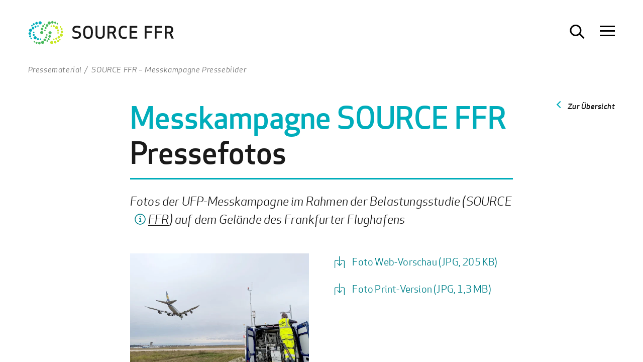

--- FILE ---
content_type: text/html; charset=utf-8
request_url: https://www.ultrafeinstaub-studie.de/de/pressebereich/pressematerial/source-ffr-messkampagne-pressebilder/
body_size: 4201
content:

<!doctype html>
<html class="no-js" lang="de">
<head>
  <meta charset="utf-8">
  <meta http-equiv="X-UA-Compatible" content="IE=edge">
  <title>SOURCE FFR – Messkampagne Pressebilder / Gemeinnützige Umwelthaus GmbH</title>
<meta name="robots" content="noindex, nofollow">
<meta property="og:title" content="SOURCE FFR – Messkampagne Pressebilder / Gemeinnützige Umwelthaus GmbH">
<meta property="og:type" content="website">
<meta property="og:url" content="https://www.ultrafeinstaub-studie.de/de/pressebereich/pressematerial/source-ffr-messkampagne-pressebilder/">
<meta name="twitter:card" content="summary">
<meta name="twitter:title" content="SOURCE FFR – Messkampagne Pressebilder / Gemeinnützige Umwelthaus GmbH">
<meta name="twitter:url" content="https://www.ultrafeinstaub-studie.de/de/pressebereich/pressematerial/source-ffr-messkampagne-pressebilder/">  <meta name="viewport" content="width=device-width, initial-scale=1">

  <link rel="stylesheet" href="/theme/public/assets/frontend/styles/styles-ffr.css?v=1.1">
    <!-- script src="https://www.google.com/recaptcha/api.js" async defer></script>
     <script>
       function onSubmit(token) {
         document.getElementById("formular").submit();
       }
     </script -->
  </head>

<body class="">
<a id="top"></a>
<div class="nav-panel" id="navigation-menu" data-off-canvas="pnl-nav right shift">
        <nav class="nav-meta">

							<a href="/en/presse/pressematerial/icana-pressebilder-kopie/" class="btn-lang">
					<svg role="img" width="32" height="32">
						<use xlink:href="/theme/public/assets/frontend/images/symbols.svg#lang-en"></use>
					</svg>
					<span class="button-label">English</span>
				</a>
			    </nav>
    
    <nav class="nav-main">
        <ul class="lev-0 nav_block" data-dropdown-menu>
            <li class="inactive has-children">
              <a href="/de/ueber-source-ffr/" class="inactive">Über SOURCE FFR</a><ul class="lev-1"><li><a href="/de/ueber-source-ffr/">Überblick</a></li>
            <li class="inactive">
              <a href="/de/ueber-source-ffr/auftrag-des-ffr/" class="inactive">Auftrag des FFR</a></li>
            <li class="inactive">
              <a href="/de/ueber-source-ffr/transparenz/" class="inactive">Transparenz</a></li>
            <li class="inactive">
              <a href="/de/ueber-source-ffr/chronik/" class="inactive">Chronik</a></li>
            <li class="inactive">
              <a href="/de/ueber-source-ffr/downloads/" class="inactive">Downloads</a></li></ul></li>
            <li class="inactive has-children">
              <a href="/de/belastungsstudie/" class="inactive">Belastungsstudie</a><ul class="lev-1"><li><a href="/de/belastungsstudie/">Überblick</a></li>
            <li class="inactive">
              <a href="/de/belastungsstudie/was-wird-untersucht/" class="inactive">Was wird untersucht?</a></li>
            <li class="inactive">
              <a href="/de/belastungsstudie/inhalte-der-studie/" class="inactive">Inhalte der Studie</a></li>
            <li class="inactive">
              <a href="/de/belastungsstudie/konsortium/" class="inactive">Konsortium</a></li>
            <li class="inactive">
              <a href="/de/belastungsstudie/zeitplan/" class="inactive">Zeitplan</a></li></ul></li>
            <li class="inactive has-children">
              <a href="/de/wirkungsstudie/" class="inactive">Wirkungsstudie</a><ul class="lev-1"><li><a href="/de/wirkungsstudie/">Überblick</a></li>
            <li class="inactive has-children">
              <a href="/de/wirkungsstudie/designstudie/" class="inactive">Designstudie</a><ul class="lev-2"><li><a href="/de/wirkungsstudie/designstudie/">Überblick</a></li>
            <li class="inactive">
              <a href="/de/wirkungsstudie/designstudie/was-wurde-untersucht/" class="inactive">Was wurde untersucht?</a></li>
            <li class="inactive">
              <a href="/de/wirkungsstudie/designstudie/inhalte/" class="inactive">Inhalte</a></li>
            <li class="inactive">
              <a href="/de/wirkungsstudie/designstudie/zeitplan/" class="inactive">Zeitplan</a></li></ul></li>
            <li class="inactive has-children">
              <a href="/de/wirkungsstudie/sekundaerdatenbasierte-kohortenstudie/" class="inactive">Sekundärdatenbasierte Kohortenstudie</a><ul class="lev-2"><li><a href="/de/wirkungsstudie/sekundaerdatenbasierte-kohortenstudie/">Überblick</a></li>
            <li class="inactive">
              <a href="/de/wirkungsstudie/sekundaerdatenbasierte-kohortenstudie/was-wird-untersucht/" class="inactive">Was wird untersucht?</a></li>
            <li class="inactive">
              <a href="/de/wirkungsstudie/sekundaerdatenbasierte-kohortenstudie/inhalte-der-studie/" class="inactive">Inhalte der Studie</a></li>
            <li class="inactive">
              <a href="/de/wirkungsstudie/sekundaerdatenbasierte-kohortenstudie/konsortium/" class="inactive">Konsortium</a></li>
            <li class="inactive">
              <a href="/de/wirkungsstudie/sekundaerdatenbasierte-kohortenstudie/zeitplan/" class="inactive">Zeitplan</a></li></ul></li></ul></li>
            <li class="inactive has-children">
              <a href="/de/ergebnisse/" class="inactive">Ergebnisse</a><ul class="lev-1"><li><a href="/de/ergebnisse/">Überblick</a></li>
            <li class="inactive has-children">
              <a href="/de/ergebnisse/ergebnisse-belastungsstudie/" class="inactive">Ergebnisse Belastungsstudie</a><ul class="lev-2"><li><a href="/de/ergebnisse/ergebnisse-belastungsstudie/">Überblick</a></li>
            <li class="inactive">
              <a href="/de/ergebnisse/ergebnisse-belastungsstudie/ergebnisse-ap1-bestimmung-der-ufp-emissionen/" class="inactive">Ergebnisse AP1 Bestimmung der UFP-Emissionen</a></li></ul></li></ul></li>
            <li class="inactive">
              <a href="/de/qualitaetssicherung/" class="inactive">Qualitätssicherung</a></li>
            <li class="inactive">
              <a href="/de/haeufige-fragen/" class="inactive">Häufige Fragen</a></li>
            <li class="inactive">
              <a href="/de/source-ffr-wissen/" class="inactive">SOURCE FFR Wissen</a></li>
            <li class="active">
              <a href="/de/pressebereich/" class="active">Pressebereich</a></li></ul>    </nav>
</div>
<div class="sidebar" data-off-canvas="pnl-deep right overlay">
    <div class="sidebar__content"></div>
</div>

<div class="wrapper" data-canvas="container">

    <header class="header-wrapper">
		

                <div class="search-panel" id="search-panel">            
            <div class="inner">
                <form class="search_it-form" id="search_it-form1" role="search"
                      action="/de/service/suche/" method="get">
                    <fieldset>
                        <legend>{{ Suche }}</legend>
                        <div class="search_it-flex">
                            <input type="hidden" name="article_id" value="1040">
                            <input type="hidden" name="clang" value="1">
                            <label class="search_it-inputlabel" aria-label="Suchbegriff">
                                <input type="text" name="search"
                                       value="" placeholder="Suchbegriff">
                            </label>
                            <label class="search_it-buttonlabel" aria-label="Suche absenden">
                                <input class="search_it-button" type="submit" value="{{ Suchen }}">
                                <svg role="img" aria-label="Suche absenden" aria-hidden="true">
                                    <use xlink:href="/theme/public/assets/frontend/images/symbols.svg#right"></use>
                                </svg>
                            </label>
                        </div>
                    </fieldset>
                </form>
            </div>
        </div>

                <div class="page-header">

            <div class="inner">
                <div class="page-header__logo">
                    <a href="/de/" aria-label="Zur Startseite Ultrafeinstaub Studie"><img
                                src="/theme/public/assets/frontend/images/source-logo.svg" alt="Logo Ultrafeinstaub Studie" width="355" height="85"></a>
                </div>
                				                    				
                <button
                        class="btn-search search toggle-search"
                        type="button"
                        aria-label="Suche öffnen"
                        aria-expanded="false"
                        aria-controls="search-panel"
                        data-label-open="Suche öffnen"
                        data-label-close="Suche schließen">
                    <svg role="img" aria-hidden="true">
                        <use xlink:href="/theme/public/assets/frontend/images/symbols.svg#search"></use>
                    </svg>
                    <span class="button-label">Suchen</span>
                </button>

                <button
                        class="hamburger hamburger--spin toggle-nav"
                        type="button"
                        aria-label="Navigation öffnen"
                        aria-expanded="false"
                        aria-controls="navigation-menu"
                data-label-open="Navigation öffnen"
                data-label-close="Navigation schließen">
    <span class="hamburger-box" aria-hidden="true">
        <span class="hamburger-inner"></span>
    </span>
                </button>
            </div>
        </div>
    </header>
    <div class="content-wrapper">
        <main>
                            <nav class="ce ce-breadcrumb" aria-label="Brotkrumennavigation">
                    <div class="inner">
                        <ul class="rex-breadcrumb"><li><a href="/de/pressebereich/pressematerial/">Pressematerial</a></li><li aria-current="page">SOURCE FFR – Messkampagne Pressebilder</li></ul>                    </div>
                </nav>
                        <div class="ce ce-backlink">
                            <div class="inner textwidth">
                            <a href="/de/pressebereich/pressematerial/" class="back btn-secondary" >Zur Übersicht</a>
                            </div>
                          </div>            
            <div class="ce ce-headline">
    <div class="inner textwidth">
        <h1> <span class="headline__sup">Messkampagne SOURCE FFR</span><br>Pressefotos</h1>
    </div>
</div><div class="ce ce-text ce-introtext">
    <div class="inner textwidth">
        
        <p class="introtext"> Fotos der UFP-Messkampagne im Rahmen der Belastungsstudie (SOURCE <dfn class="glossarlink" title="Forum Flughafen und Region" rel="tooltip"><a href="/de/service/glossar/ffr/78/">FFR</a></dfn>) auf dem Gelände des Frankfurter Flughafens</p>
    </div>
</div>
<div class="ce ce-text-img">
    <div class="inner textwidth">
        <figure class="text-img__figure"><picture data-group-profile="imgtxtimg"><source media="all AND (min-width: 1px)" sizes="" type="image/webp" data-width="600" data-height="452" srcset="/media/img_txt_img_webp/dlr_vt_kamp_1_bild_1_web.jpg?timestamp=1766073456"><img class="" type="image/jpeg" src="/media/img_txt_img/dlr_vt_kamp_1_bild_1_web.jpg?timestamp=1766073456" width="600" height="452" alt="DLR-Messfahrzeug 2023 – Web"></source></picture><figcaption>DLR-Messfahrzeug während der 1. Emissionsmesskampagne am Frankfurter Flughafen im Herbst 2023. (Quelle: DLR-VT)</figcaption></figure>
        <div class="copytext"><p><a class="link-download" href="/media/tinymcewysiwyg/dlr_vt_kamp_1_bild_1_web.jpg" target="_blank" rel="noopener">Foto Web-Vorschau (JPG, 205 KB)</a></p>
<p><a class="link-download" href="/media/tinymcewysiwyg/dlr_vt_kamp_1_bild_1.jpg" target="_blank" rel="noopener">Foto Print-Version (JPG, 1,3 MB)</a></p></div>
        
    </div>
</div>
<div class="ce ce-text-img">
    <div class="inner textwidth">
        <figure class="text-img__figure"><picture data-group-profile="imgtxtimg"><source media="all AND (min-width: 1px)" sizes="" type="image/webp" data-width="600" data-height="450" srcset="/media/img_txt_img_webp/dlr_vt_kamp_2_bild_1_web.jpg?timestamp=1766090500"><img class="" type="image/jpeg" src="/media/img_txt_img/dlr_vt_kamp_2_bild_1_web.jpg?timestamp=1766090501" width="600" height="450" alt="DLR-Messfahrzeug 2024 – Web"></source></picture><figcaption>DLR-Messfahrzeug während der 2. Emissionsmesskampagne am Frankfurter Flughafen im Frühjahr 2024.  (Quelle: DLR-VT)</figcaption></figure>
        <div class="copytext"><p><a class="link-download" href="/media/tinymcewysiwyg/tropos_kamp2_bild_1_web.jpg" target="_blank" rel="noopener">Foto Web-Vorschau (JPG, 150 KB)</a></p>
<p><a class="link-download" href="/media/tinymcewysiwyg/tropos_kamp2_bild_1.jpg" target="_blank" rel="noopener">Foto Print-Version (JPG, 2,3 MB)</a></p></div>
        
    </div>
</div>
<div class="ce ce-text-img">
    <div class="inner textwidth">
        <figure class="text-img__figure"><picture data-group-profile="imgtxtimg"><source media="all AND (min-width: 1px)" sizes="" type="image/webp" data-width="600" data-height="450" srcset="/media/img_txt_img_webp/dlr_vt_kamp_2_bild_2_web.jpg?timestamp=1766090501"><img class="" type="image/jpeg" src="/media/img_txt_img/dlr_vt_kamp_2_bild_2_web.jpg?timestamp=1766090501" width="600" height="450" alt="DLR-Messfahrzeug – Web"></source></picture><figcaption>DLR-Messfahrzeug während der 2. Emissionsmesskampagne am Frankfurter Flughafen im Frühjahr 2024. (Quelle: DLR-VT)</figcaption></figure>
        <div class="copytext"><p><a class="link-download" href="/media/tinymcewysiwyg/dlr_vt_kamp_2_bild_2_web.jpg" target="_blank" rel="noopener">Foto Web-Vorschau (JPG, 242 KB)</a></p>
<p><a class="link-download" href="/media/tinymcewysiwyg/dlr_vt_kamp_2_bild_2.jpg" target="_blank" rel="noopener">Foto Print-Version (JPG, 5,2 MB)</a></p></div>
        
    </div>
</div>
<div class="ce ce-text-img">
    <div class="inner textwidth">
        <figure class="text-img__figure"><picture data-group-profile="imgtxtimg"><source media="all AND (min-width: 1px)" sizes="" type="image/webp" data-width="600" data-height="450" srcset="/media/img_txt_img_webp/tropos_kamp1_bild_1-web.jpg?timestamp=1766090501"><img class="" type="image/jpeg" src="/media/img_txt_img/tropos_kamp1_bild_1-web.jpg?timestamp=1766090501" width="600" height="450" alt="TROPOS-Messanhänger 2023 – Web"></source></picture><figcaption>TROPOS-Messanhänger während der 1. Emissionsmesskampagne am Frankfurter Flughafen im Herbst 2023.  (Quelle: TROPOS)</figcaption></figure>
        <div class="copytext"><p><a class="link-download" href="/media/tinymcewysiwyg/tropos_kamp1_bild_1-web.jpg" target="_blank" rel="noopener">Foto Web-Vorschau (JPG, 281 KB)</a></p>
<p><a class="link-download" href="/media/tinymcewysiwyg/tropos_kamp1_bild_1.jpg" target="_blank" rel="noopener">Foto Print-Version (JPG, 2,5 MB)</a></p></div>
        
    </div>
</div>
<div class="ce ce-text-img">
    <div class="inner textwidth">
        <figure class="text-img__figure"><picture data-group-profile="imgtxtimg"><source media="all AND (min-width: 1px)" sizes="" type="image/webp" data-width="600" data-height="450" srcset="/media/img_txt_img_webp/tropos_kamp2_bild_1_web.jpg?timestamp=1766090501"><img class="" type="image/jpeg" src="/media/img_txt_img/tropos_kamp2_bild_1_web.jpg?timestamp=1766090502" width="600" height="450" alt="TROPOS-Messanhänger 2024 – Web"></source></picture><figcaption>TROPOS-Messanhänger während der 2. Emissionsmesskampagne am Frankfurter Flughafen im Frühjahr 2024.  (Quelle: TROPOS)</figcaption></figure>
        <div class="copytext"><p><a class="link-download" href="/media/tinymcewysiwyg/tropos_kamp2_bild_1_web.jpg" target="_blank" rel="noopener">Foto Web-Vorschau (JPG, 159 KB)</a></p>
<p><a class="link-download" href="/media/tinymcewysiwyg/tropos_kamp2_bild_1.jpg" target="_blank" rel="noopener">Foto Print-Version (JPG, 4,4 MB)</a></p></div>
        
    </div>
</div>            






































































































































































                        <section class="ce ce-sharebox" aria-labelledby="sharebox_label">
    <div class="inner">
    <h3 id="sharebox_label">PDF erstellen / Seite teilen</h3>
    <p class="share-buttons cf">
        <a class="button-pdf" href="/de/pressebereich/pressematerial/source-ffr-messkampagne-pressebilder/?pdf=1" target="_blank" rel="noopener"><span>Seite als PDF <span class="sr-only"> (öffnet in neuem Tab)</span> </span></a><br>
        <a class="button-share" href="http://www.facebook.com/sharer/sharer.php?u=https://www.ultrafeinstaub-studie.de/de/pressebereich/pressematerial/source-ffr-messkampagne-pressebilder/" target="_blank" rel="noopener" aria-label="Auf Facebook teilen"><svg aria-hidden="true"><use xlink:href="/theme/public/assets/frontend/images/symbols.svg#social_facebook"></use></svg><span class="sr-only">Auf Facebook teilen  (öffnet in neuem Tab)</span></a>
                <a class="button-share" href="http://www.twitter.com/share?url=https://www.ultrafeinstaub-studie.de/de/pressebereich/pressematerial/source-ffr-messkampagne-pressebilder/" target="_blank" rel="noopener" aria-label="Via Twitter teilen"><svg aria-hidden="true"><use xlink:href="/theme/public/assets/frontend/images/symbols.svg#social_twitter"></use></svg><span class="sr-only">Via Twitter teilen  (öffnet in neuem Tab)</span></a>
                        <a class="button-share" href="mailto:?subject=%7B%7B+string_share_email_subject+%7D%7D&amp;body=%7B%7B+string_share_email_bodytext+%7D%7D+https%3A%2F%2Fwww.ultrafeinstaub-studie.de%2Fde%2Fpressebereich%2Fpressematerial%2Fsource-ffr-messkampagne-pressebilder%2F" aria-label="Via E-Mail teilen">
            <svg aria-hidden="true"><use xlink:href="/theme/public/assets/frontend/images/symbols.svg#social_mail"></use></svg>
            <span class="sr-only">Via E-Mail teilen</span>
        </a><a class="scrollto button-totop" href="#top" aria-label="Nach oben"><svg aria-hidden="true"><use xlink:href="/theme/public/assets/frontend/images/symbols.svg#totop"></use></svg><span class="sr-only">Nach oben</span></a>
    </p>

    </div>
</section>


                    </main>

                
	<footer class="page-footer">
		<div class="inner">
			<div class="footer-section">
				<nav class="footer__nav-dialog" aria-label="Schnellzugriff">
					<p class="footer__sectionlabel">Direkt zu</p>
					<ul>
						<li><a href="/de/service/glossar/">Glossar</a></li><li><a href="https://www.forum-flughafen-region.de" target="_blank">www.forum-flughafen-region.de</a></li><li><a href="https://www.umwelthaus.org" target="_blank">www.umwelthaus.org</a></li><li><a href="http://www.laermstudie.de" target="_blank">www.laermstudie.de (NORAH)</a></li><li><a href="https://www.aktiver-schallschutz.de" target="_blank">www.aktiver-schallschutz.de</a></li>					</ul>
				</nav>

				<div class="footer__contact">
					<p class="footer__sectionlabel">Kontakt</p>
					<p>Geschäftsstelle des Forum Flughafen & Region:<br>Gemeinnützige Umwelthaus GmbH<br>Rüsselsheimer Str. 100<br>65451 Kelsterbach</p><p>   Tel. +49 6107 98868-0<br>Fax. +49 6107 98868-19</p><p><a href="mailto:info@umwelthaus.org">info@umwelthaus.org</a></p>
					<a href="/de/service/kontakt/">Kontaktformular</a>
				</div>
				<div class="footer__socialnetworks">
					<p class="footer__sectionlabel">Folgen</p>
					<p class="share-buttons cf">
						<a class="button-share" href="https://www.facebook.com/infozentrum.unh/" target="_blank" aria-label="Facebook"><svg aria-hidden="true"><use xlink:href="/theme/public/assets/frontend/images/symbols.svg#social_facebook"></use></svg><span>Facebook</span></a>
						<a class="button-share" href="https://twitter.com/umwelthaus?lang=de" target="_blank" aria-label="Twitter"><svg aria-hidden="true"><use xlink:href="/theme/public/assets/frontend/images/symbols.svg#social_twitter"></use></svg><span>Twitter</span></a>
						<a class="button-share" href="https://www.youtube.com/user/umwelthausFFR" target="_blank" aria-label="Youtube"><svg aria-hidden="true"><use xlink:href="/theme/public/assets/frontend/images/symbols.svg#social_youtube"></use></svg><span>Google+</span></a>
					</p>
					
        <p class="footer__sectionlabel">RSS-Feed</p>
        <p class="share-buttons cf">
            <a class="button-share" style="margin-left:-4px;" href="https://www.umwelthaus.org/rss/" target="_blank" title="RSS-Feed"><svg aria-hidden="true"><use xlink:href="/theme/public/assets/frontend/images/symbols.svg#rss"></use></svg><span>RSS</span></a>
        </p>				</div>
			</div>
			<div class="footer-section hr">
				<hr>
			</div>
			<div class="footer-section">
				<div class="footer__copyright">
                    <p>&copy; Gemeinnützige Umwelthaus GmbH 2026</p>
				</div>
				<nav class="footer__nav-meta" aria-label="Rechtliche Hinweise">
					<ul>
						<li class="nav-meta__item"><a href="https://www.forum-flughafen-region.de/impressum/" target="_blank" rel="noopener">Impressum</a></li><li class="nav-meta__item"><a href="https://www.forum-flughafen-region.de/datenschutz/" target="_blank" rel="noopener">Datenschutz</a></li>					</ul>
				</nav>
			</div>
		</div>
	</footer>

    </div>
</div> <!--  // end wrapper -->


<script src="/theme/public/assets/frontend/scripts/app.js"></script>
</body>
</html>


--- FILE ---
content_type: text/css
request_url: https://www.ultrafeinstaub-studie.de/theme/public/assets/frontend/styles/styles-ffr.css?v=1.1
body_size: 32064
content:
@charset "UTF-8";@keyframes tooltipster-fading{0%{opacity:0}to{opacity:1}}@keyframes tooltipster-rotating{25%{transform:rotate(-2deg)}75%{transform:rotate(2deg)}to{transform:rotate(0)}}@keyframes tooltipster-scaling{50%{transform:scale(1.1)}to{transform:scale(1)}}.ce-articleteaser .articleteaser__item:after,.ce-contact .contact__item:after,.ce-text-img .text-img__item:after,.share-buttons:after{content:"";display:table;clear:both}@font-face{font-family:"ApexNew";font-style:normal;font-weight:400;src:url(../fonts/ApexNewWeb-Book.eot?) format("eot"),url(../fonts/ApexNewWeb-Book.woff) format("woff")}@font-face{font-family:"ApexNew";font-style:italic;font-weight:400;src:url(../fonts/ApexNewWeb-BookItalic.eot?) format("eot"),url(../fonts/ApexNewWeb-BookItalic.woff) format("woff")}@font-face{font-family:"ApexNew";font-style:normal;font-weight:500;src:url(../fonts/ApexNewWeb-Medium.eot?) format("eot"),url(../fonts/ApexNewWeb-Medium.woff) format("woff")}@font-face{font-family:"ApexNew";font-style:italic;font-weight:500;src:url(../fonts/ApexNewWeb-MediumItalic.eot?) format("eot"),url(../fonts/ApexNewWeb-MediumItalic.woff) format("woff")}.leaflet-image-layer,.leaflet-layer,.leaflet-marker-icon,.leaflet-marker-shadow,.leaflet-pane,.leaflet-pane>canvas,.leaflet-pane>svg,.leaflet-tile,.leaflet-tile-container,.leaflet-zoom-box{position:absolute;left:0;top:0}.leaflet-container{overflow:hidden}.leaflet-marker-icon,.leaflet-marker-shadow,.leaflet-tile{-webkit-user-select:none;-moz-user-select:none;user-select:none;-webkit-user-drag:none}.leaflet-tile::-moz-selection{background:0 0}.leaflet-tile::selection{background:0 0}.leaflet-safari .leaflet-tile{image-rendering:-webkit-optimize-contrast}.leaflet-safari .leaflet-tile-container{width:1600px;height:1600px;-webkit-transform-origin:0 0}.leaflet-marker-icon,.leaflet-marker-shadow{display:block}.leaflet-container .leaflet-overlay-pane svg{max-width:none!important;max-height:none!important}.leaflet-container .leaflet-marker-pane img,.leaflet-container .leaflet-shadow-pane img,.leaflet-container .leaflet-tile,.leaflet-container .leaflet-tile-pane img,.leaflet-container img.leaflet-image-layer{max-width:none!important;max-height:none!important;width:auto;padding:0}.leaflet-container img.leaflet-tile{mix-blend-mode:plus-lighter}.leaflet-container.leaflet-touch-zoom{touch-action:pan-x pan-y}.leaflet-container.leaflet-touch-drag{touch-action:pinch-zoom}.leaflet-container.leaflet-touch-drag.leaflet-touch-zoom{touch-action:none}.leaflet-container{-webkit-tap-highlight-color:transparent}.leaflet-container a{-webkit-tap-highlight-color:rgba(51,181,229,.4);color:#0078a8}.leaflet-tile{filter:inherit;visibility:hidden}.leaflet-tile-loaded{visibility:inherit}.leaflet-zoom-box{width:0;height:0;box-sizing:border-box;z-index:800}.leaflet-overlay-pane svg{-moz-user-select:none}.leaflet-pane{z-index:400}.leaflet-map-pane svg,.leaflet-tile-pane{z-index:200}.leaflet-overlay-pane{z-index:400}.leaflet-shadow-pane{z-index:500}.leaflet-marker-pane{z-index:600}.leaflet-tooltip-pane{z-index:650}.leaflet-popup-pane{z-index:700}.leaflet-map-pane canvas{z-index:100}.leaflet-vml-shape{width:1px;height:1px}.lvml{behavior:url(#default#VML);display:inline-block;position:absolute}.leaflet-control{position:relative;z-index:800;pointer-events:auto}.leaflet-bottom,.leaflet-top{position:absolute;z-index:1000;pointer-events:none}.leaflet-top{top:0}.leaflet-right{right:0}.leaflet-bottom{bottom:0}.leaflet-left{left:0}.leaflet-control{float:left;clear:both}.leaflet-right .leaflet-control{float:right}.leaflet-top .leaflet-control{margin-top:10px}.leaflet-bottom .leaflet-control{margin-bottom:10px}.leaflet-left .leaflet-control{margin-left:10px}.leaflet-right .leaflet-control{margin-right:10px}.leaflet-fade-anim .leaflet-popup{opacity:0;transition:opacity .2s linear}.leaflet-fade-anim .leaflet-map-pane .leaflet-popup{opacity:1}.leaflet-zoom-animated{transform-origin:0 0}svg.leaflet-zoom-animated{will-change:transform}.leaflet-zoom-anim .leaflet-zoom-animated{transition:transform .25s cubic-bezier(0,0,.25,1)}.leaflet-pan-anim .leaflet-tile,.leaflet-zoom-anim .leaflet-tile{transition:none}.leaflet-zoom-anim .leaflet-zoom-hide{visibility:hidden}.leaflet-interactive{cursor:pointer}.leaflet-grab{cursor:grab}.leaflet-crosshair,.leaflet-crosshair .leaflet-interactive{cursor:crosshair}.leaflet-control,.leaflet-popup-pane{cursor:auto}.leaflet-dragging .leaflet-grab,.leaflet-dragging .leaflet-grab .leaflet-interactive,.leaflet-dragging .leaflet-marker-draggable{cursor:move;cursor:grabbing}.leaflet-image-layer,.leaflet-marker-icon,.leaflet-marker-shadow,.leaflet-pane>svg path,.leaflet-tile-container{pointer-events:none}.leaflet-image-layer.leaflet-interactive,.leaflet-marker-icon.leaflet-interactive,.leaflet-pane>svg path.leaflet-interactive,svg.leaflet-image-layer.leaflet-interactive path{pointer-events:auto}.leaflet-container{background:#ddd;outline-offset:1px}.leaflet-zoom-box{border:2px dotted #38f;background:rgba(255,255,255,.5)}.leaflet-container{font-family:"Helvetica Neue",Arial,Helvetica,sans-serif;font-size:12px;font-size:.75rem;line-height:1.5}.leaflet-bar{box-shadow:0 1px 5px rgba(0,0,0,.65);border-radius:4px}.leaflet-bar a{background-color:#fff;border-bottom:1px solid #ccc;width:26px;height:26px;line-height:26px;text-align:center;text-decoration:none;color:#000}.leaflet-bar a,.leaflet-control-layers-toggle{background-position:50% 50%;background-repeat:no-repeat;display:block}.leaflet-bar a:focus,.leaflet-bar a:hover{background-color:#f4f4f4}.leaflet-bar a:first-child{border-top-left-radius:4px;border-top-right-radius:4px}.leaflet-bar a:last-child{border-bottom-left-radius:4px;border-bottom-right-radius:4px;border-bottom:none}.leaflet-bar a.leaflet-disabled{cursor:default;background-color:#f4f4f4;color:#bbb}.leaflet-touch .leaflet-bar a{width:30px;height:30px;line-height:30px}.leaflet-touch .leaflet-bar a:first-child{border-top-left-radius:2px;border-top-right-radius:2px}.leaflet-touch .leaflet-bar a:last-child{border-bottom-left-radius:2px;border-bottom-right-radius:2px}.leaflet-control-zoom-in,.leaflet-control-zoom-out{font:700 18px "Lucida Console",Monaco,monospace;text-indent:1px}.leaflet-touch .leaflet-control-zoom-in,.leaflet-touch .leaflet-control-zoom-out{font-size:22px}.leaflet-control-layers{box-shadow:0 1px 5px rgba(0,0,0,.4);background:#fff;border-radius:5px}.leaflet-control-layers-toggle{background-image:url(images/layers.png);width:36px;height:36px}.leaflet-retina .leaflet-control-layers-toggle{background-image:url(images/layers-2x.png);background-size:26px 26px}.leaflet-touch .leaflet-control-layers-toggle{width:44px;height:44px}.leaflet-control-layers .leaflet-control-layers-list,.leaflet-control-layers-expanded .leaflet-control-layers-toggle{display:none}.leaflet-control-layers-expanded .leaflet-control-layers-list{display:block;position:relative}.leaflet-control-layers-expanded{padding:6px 10px 6px 6px;color:#333;background:#fff}.leaflet-control-layers-scrollbar{overflow-y:scroll;overflow-x:hidden;padding-right:5px}.leaflet-control-layers-selector{margin-top:2px;position:relative;top:1px}.leaflet-control-layers label{display:block;font-size:1.08333em}.leaflet-control-layers-separator{height:0;border-top:1px solid #ddd;margin:5px -10px 5px -6px}.leaflet-default-icon-path{background-image:url(images/marker-icon.png)}.leaflet-container .leaflet-control-attribution{background:#fff;background:rgba(255,255,255,.8);margin:0}.leaflet-control-attribution{padding:0 5px;color:#333;line-height:1.4}.leaflet-control-scale-line{color:#333}.leaflet-control-attribution a{text-decoration:none}.leaflet-control-attribution a:focus,.leaflet-control-attribution a:hover{text-decoration:underline}.leaflet-attribution-flag{display:inline!important;vertical-align:baseline!important;width:1em;height:.6669em}.leaflet-left .leaflet-control-scale{margin-left:5px}.leaflet-bottom .leaflet-control-scale{margin-bottom:5px}.leaflet-control-scale-line{border:2px solid #777;border-top:none;line-height:1.1;padding:2px 5px 1px;white-space:nowrap;box-sizing:border-box;background:rgba(255,255,255,.8);text-shadow:1px 1px #fff}.leaflet-control-scale-line:not(:first-child){border-top:2px solid #777;border-bottom:none;margin-top:-2px}.leaflet-control-scale-line:not(:first-child):not(:last-child){border-bottom:2px solid #777}.leaflet-touch .leaflet-bar,.leaflet-touch .leaflet-control-attribution,.leaflet-touch .leaflet-control-layers{box-shadow:none}.leaflet-touch .leaflet-bar,.leaflet-touch .leaflet-control-layers{border:2px solid rgba(0,0,0,.2);background-clip:padding-box}.leaflet-popup{position:absolute;text-align:center;margin-bottom:20px}.leaflet-popup-content-wrapper{padding:1px;text-align:left;border-radius:12px}.leaflet-popup-content{margin:13px 24px 13px 20px;line-height:1.3;font-size:1.08333em;min-height:1px}.leaflet-popup-content p{margin:1.3em 0}.leaflet-popup-tip-container{width:40px;height:20px;position:absolute;left:50%;margin-top:-1px;margin-left:-20px;overflow:hidden;pointer-events:none}.leaflet-popup-tip{width:17px;height:17px;padding:1px;margin:-10px auto 0;pointer-events:auto;transform:rotate(45deg)}.leaflet-popup-content-wrapper,.leaflet-popup-tip{background:#fff;color:#333;box-shadow:0 3px 14px rgba(0,0,0,.4)}.leaflet-container a.leaflet-popup-close-button{position:absolute;top:0;right:0;border:0;text-align:center;width:24px;height:24px;font:16px/24px Tahoma,Verdana,sans-serif;color:#757575;text-decoration:none;background:0 0}.leaflet-container a.leaflet-popup-close-button:focus,.leaflet-container a.leaflet-popup-close-button:hover{color:#585858}.leaflet-popup-scrolled{overflow:auto}.leaflet-oldie .leaflet-popup-content-wrapper{-ms-zoom:1}.leaflet-oldie .leaflet-popup-tip{width:24px;margin:0 auto;-ms-filter:"progid:DXImageTransform.Microsoft.Matrix(M11=0.70710678, M12=0.70710678, M21=-0.70710678, M22=0.70710678)";filter:progid:DXImageTransform.Microsoft.Matrix(M11=0.70710678, M12=0.70710678, M21=-0.70710678, M22=0.70710678)}.leaflet-oldie .leaflet-control-layers,.leaflet-oldie .leaflet-control-zoom,.leaflet-oldie .leaflet-popup-content-wrapper,.leaflet-oldie .leaflet-popup-tip{border:1px solid #999}.leaflet-div-icon{background:#fff;border:1px solid #666}.leaflet-tooltip{position:absolute;padding:6px;background-color:#fff;border:1px solid #fff;border-radius:3px;color:#222;white-space:nowrap;-webkit-user-select:none;-moz-user-select:none;user-select:none;pointer-events:none;box-shadow:0 1px 3px rgba(0,0,0,.4)}.leaflet-tooltip.leaflet-interactive{cursor:pointer;pointer-events:auto}.leaflet-tooltip-bottom:before,.leaflet-tooltip-left:before,.leaflet-tooltip-right:before,.leaflet-tooltip-top:before{position:absolute;pointer-events:none;border:6px solid transparent;background:0 0;content:""}.leaflet-tooltip-bottom,.tooltipster-sidetip.tooltipster-shadow.tooltipster-bottom .tooltipster-box{margin-top:6px}.leaflet-tooltip-top{margin-top:-6px}.leaflet-tooltip-bottom:before{left:50%}.leaflet-tooltip-top:before{left:50%;margin-left:-6px;bottom:0;margin-bottom:-12px;border-top-color:#fff}.leaflet-tooltip-bottom:before{top:0;margin-top:-12px;margin-left:-6px;border-bottom-color:#fff}.leaflet-tooltip-left{margin-left:-6px}.leaflet-tooltip-right{margin-left:6px}.leaflet-tooltip-left:before,.leaflet-tooltip-right:before{top:50%;margin-top:-6px}.leaflet-tooltip-left:before{right:0;margin-right:-12px;border-left-color:#fff}.leaflet-tooltip-right:before{left:0;margin-left:-12px;border-right-color:#fff}@media print{.leaflet-control{-webkit-print-color-adjust:exact;print-color-adjust:exact}}.tooltipster-base{display:flex;pointer-events:none;position:absolute}.tooltipster-box{flex:1 1 auto}.tooltipster-content{box-sizing:border-box;max-height:100%;max-width:100%;overflow:auto}.tooltipster-ruler{bottom:0;left:0;overflow:hidden;position:fixed;right:0;top:0;visibility:hidden}.tooltipster-fade{opacity:0;transition-property:opacity}.tooltipster-fade.tooltipster-show{opacity:1}.tooltipster-grow{transform:scale(0,0);transition-property:transform;-webkit-backface-visibility:hidden}.tooltipster-grow.tooltipster-show{transform:scale(1,1);transition-timing-function:cubic-bezier(.175,.885,.32,1.15)}.tooltipster-swing{opacity:0;transform:rotateZ(4deg);transition-property:transform}.tooltipster-swing.tooltipster-show{opacity:1;transform:rotateZ(0deg);transition-timing-function:cubic-bezier(.23,.635,.495,2.4)}.tooltipster-fall,.tooltipster-slide{transition-property:top;transition-timing-function:cubic-bezier(.175,.885,.32,1.15)}.tooltipster-fall.tooltipster-initial{top:0!important}.tooltipster-fall.tooltipster-dying{transition-property:all;top:0!important;opacity:0}.tooltipster-slide{transition-property:left}.tooltipster-slide.tooltipster-initial{left:-40px!important}.tooltipster-slide.tooltipster-dying{transition-property:all;left:0!important;opacity:0}.tooltipster-update-fade{animation:tooltipster-fading 400ms}.tooltipster-update-rotate{animation:tooltipster-rotating 600ms}.tooltipster-update-scale{animation:tooltipster-scaling 600ms}.tooltipster-sidetip .tooltipster-box{background:#565656;border:2px solid #000;border-radius:4px}.tooltipster-sidetip.tooltipster-bottom .tooltipster-box{margin-top:8px}.tooltipster-sidetip.tooltipster-left .tooltipster-box{margin-right:8px}.tooltipster-sidetip.tooltipster-right .tooltipster-box{margin-left:8px}.tooltipster-sidetip.tooltipster-top .tooltipster-box{margin-bottom:8px}.tooltipster-sidetip .tooltipster-content{color:#fff;line-height:18px;padding:6px 14px}.tooltipster-sidetip .tooltipster-arrow{overflow:hidden;position:absolute}.tooltipster-sidetip.tooltipster-bottom .tooltipster-arrow{height:10px;margin-left:-10px;top:0;width:20px}.tooltipster-sidetip.tooltipster-left .tooltipster-arrow{height:20px;margin-top:-10px;right:0;top:0;width:10px}.tooltipster-sidetip.tooltipster-right .tooltipster-arrow{height:20px;margin-top:-10px;left:0;top:0;width:10px}.tooltipster-sidetip.tooltipster-top .tooltipster-arrow{bottom:0;height:10px;margin-left:-10px;width:20px}.tooltipster-sidetip .tooltipster-arrow-background,.tooltipster-sidetip .tooltipster-arrow-border{height:0;position:absolute;width:0}.tooltipster-sidetip .tooltipster-arrow-background{border:10px solid transparent}.tooltipster-sidetip.tooltipster-bottom .tooltipster-arrow-background{border-bottom-color:#565656;left:0;top:3px}.tooltipster-sidetip.tooltipster-left .tooltipster-arrow-background{border-left-color:#565656;left:-3px;top:0}.tooltipster-sidetip.tooltipster-right .tooltipster-arrow-background{border-right-color:#565656;left:3px;top:0}.tooltipster-sidetip.tooltipster-top .tooltipster-arrow-background{border-top-color:#565656;left:0;top:-3px}.tooltipster-sidetip .tooltipster-arrow-border{border:10px solid transparent;left:0;top:0}.tooltipster-sidetip.tooltipster-bottom .tooltipster-arrow-border{border-bottom-color:#000}.tooltipster-sidetip.tooltipster-left .tooltipster-arrow-border{border-left-color:#000}.tooltipster-sidetip.tooltipster-right .tooltipster-arrow-border{border-right-color:#000}.tooltipster-sidetip.tooltipster-top .tooltipster-arrow-border{border-top-color:#000}.tooltipster-sidetip .tooltipster-arrow-uncropped{position:relative}.tooltipster-sidetip.tooltipster-bottom .tooltipster-arrow-uncropped{top:-10px}.tooltipster-sidetip.tooltipster-right .tooltipster-arrow-uncropped{left:-10px}.tooltipster-sidetip.tooltipster-shadow .tooltipster-box{border:0;border-radius:5px;background:#fff;box-shadow:0 0 10px 6px rgba(0,0,0,.1)}.tooltipster-sidetip.tooltipster-shadow.tooltipster-left .tooltipster-box{margin-right:6px}.tooltipster-sidetip.tooltipster-shadow.tooltipster-right .tooltipster-box{margin-left:6px}.tooltipster-sidetip.tooltipster-shadow.tooltipster-top .tooltipster-box{margin-bottom:6px}.tooltipster-sidetip.tooltipster-shadow .tooltipster-content{color:#8d8d8d}.tooltipster-sidetip.tooltipster-shadow .tooltipster-arrow{height:6px;margin-left:-6px;width:12px}.tooltipster-sidetip.tooltipster-shadow.tooltipster-left .tooltipster-arrow,.tooltipster-sidetip.tooltipster-shadow.tooltipster-right .tooltipster-arrow{height:12px;margin-left:0;margin-top:-6px;width:6px}.tooltipster-sidetip.tooltipster-shadow .tooltipster-arrow-background{display:none}.tooltipster-sidetip.tooltipster-shadow .tooltipster-arrow-border{border:6px solid transparent}.tooltipster-sidetip.tooltipster-shadow.tooltipster-bottom .tooltipster-arrow-border{border-bottom-color:#fff}.tooltipster-sidetip.tooltipster-shadow.tooltipster-left .tooltipster-arrow-border{border-left-color:#fff}.tooltipster-sidetip.tooltipster-shadow.tooltipster-right .tooltipster-arrow-border{border-right-color:#fff}.tooltipster-sidetip.tooltipster-shadow.tooltipster-top .tooltipster-arrow-border{border-top-color:#fff}.tooltipster-sidetip.tooltipster-shadow.tooltipster-bottom .tooltipster-arrow-uncropped{top:-6px}.tooltipster-sidetip.tooltipster-shadow.tooltipster-right .tooltipster-arrow-uncropped{left:-6px}
/*! normalize.css v5.0.0 | MIT License | github.com/necolas/normalize.css */
html{font-family:sans-serif;line-height:1.15;-ms-text-size-adjust:100%;-webkit-text-size-adjust:100%;box-sizing:border-box;font-size:62.5%;scroll-behavior:smooth}body{margin:0;font-family:ApexNew,Arial,Helvetica,sans-serif;color:#1a1a1a;line-height:1.7}article,aside,details,figcaption,figure,footer,header,main,menu,nav,section{display:block}h1{font-size:2em}hr{box-sizing:content-box;height:0;overflow:visible}code,kbd,pre,samp{font-family:monospace,monospace;font-size:1em}a,sub,sup{position:relative}a{background-color:transparent;-webkit-text-decoration-skip:objects;color:#00818a;text-decoration:none;transition:color .3s ease-in}a:active,a:hover{outline-width:0}abbr[title]{border-bottom:none;-webkit-text-decoration:underline dotted;text-decoration:underline dotted}b,strong{font-weight:500}dfn{font-style:italic}mark{background-color:#ff0;color:#000}small{font-size:80%}sub,sup{font-size:75%;line-height:0;vertical-align:baseline}sub{bottom:-.25em}sup{top:-.5em}.yform form .radio-group .radio label span,a,audio,canvas,video{display:inline-block}audio:not([controls]){display:none;height:0}img{border-style:none;width:100%;height:auto}svg:not(:root){overflow:hidden}button,input,optgroup,select,textarea{font-family:sans-serif;font-size:100%;line-height:1.15;margin:0}button,input{overflow:visible}button,select{text-transform:none}[type=reset],[type=submit],button,html [type=button]{-webkit-appearance:button}[type=button]::-moz-focus-inner,[type=reset]::-moz-focus-inner,[type=submit]::-moz-focus-inner,button::-moz-focus-inner{border-style:none;padding:0}[type=button]:-moz-focusring,[type=reset]:-moz-focusring,[type=submit]:-moz-focusring,button:-moz-focusring{outline:1px dotted ButtonText}fieldset{border:1px solid silver;margin:0 2px;padding:.35em .625em .75em}legend{color:inherit;display:table;max-width:100%;white-space:normal}progress{display:inline-block;vertical-align:baseline}textarea{overflow:auto}[type=checkbox],[type=radio],legend{box-sizing:border-box;padding:0}[type=number]::-webkit-inner-spin-button,[type=number]::-webkit-outer-spin-button{height:auto}[type=search]{-webkit-appearance:textfield;outline-offset:-2px}[type=search]::-webkit-search-cancel-button,[type=search]::-webkit-search-decoration{-webkit-appearance:none}::-webkit-file-upload-button{-webkit-appearance:button;font:inherit}summary{display:list-item}.ce-text-box .text-box__list ul.list__downloads li:before,[hidden],template{display:none}*,:after,:before{box-sizing:inherit}li,ol,ul{padding:0;margin:0}li{list-style:none}@media (max-width:77.5em){body{-webkit-hyphens:auto;hyphens:auto}}.ce-table table,.link-download,.list__downloads a,.sidebar[data-off-canvas],.wrapper,.yform form input[type=email],.yform form input[type=number],.yform form input[type=password],.yform form input[type=phone],.yform form input[type=search],.yform form input[type=text],.yform form select,.yform form textarea{font-size:1.6rem;letter-spacing:.2px}.yform form .formcheckbox label,.yform form .radio-group .radio label{font-size:1.6rem}@media (min-width:37.5em){.ce-table table,.link-download,.list__downloads a,.sidebar[data-off-canvas],.wrapper,.yform form .formcheckbox label,.yform form .radio-group .radio label,.yform form input[type=email],.yform form input[type=number],.yform form input[type=password],.yform form input[type=phone],.yform form input[type=search],.yform form input[type=text],.yform form select,.yform form textarea{font-size:1.8rem}}@media (min-width:62em){.ce-table table,.link-download,.list__downloads a,.sidebar[data-off-canvas],.wrapper,.yform form .formcheckbox label,.yform form .radio-group .radio label,.yform form input[type=email],.yform form input[type=number],.yform form input[type=password],.yform form input[type=phone],.yform form input[type=search],.yform form input[type=text],.yform form select,.yform form textarea{font-size:2rem}}.headline1,h1,h2.h2plus{letter-spacing:0;font-weight:500;margin:0}.headline1,h1{font-size:3.2rem;line-height:1.1666666667;border-bottom:3px solid #00adbb;padding-bottom:.35em}body.color-scheme-red .headline1,body.color-scheme-red h1{border-color:#d34c2d}body.color-scheme-cyan .headline1,body.color-scheme-cyan h1{border-color:#00adbb}body.color-scheme-green .headline1,body.color-scheme-green h1{border-color:#4aba5d}body.color-scheme-pink .headline1,body.color-scheme-pink h1{border-color:#db56cc}body.color-scheme-yellow .headline1,body.color-scheme-yellow h1{border-color:#efa625}body.color-scheme-lightgreen .headline1,body.color-scheme-lightgreen h1{border-color:#c8e725}@media (min-width:37.5em){.headline1,h1{font-size:4rem}}@media (min-width:62em){.headline1,h1{font-size:6rem}}.ce-articleteaser .articleteaser__brp h3,.headline2,.yform .alert ul li,.yform form legend,h2{font-size:2.4rem;line-height:1.2;letter-spacing:0;font-weight:500;margin:0}@media (max-width:77.5em){.ce-articleteaser .articleteaser__brp h3,.headline2,.yform .alert ul li,.yform form legend,h2{word-break:break-word;-webkit-hyphens:auto;hyphens:auto}}@media (min-width:37.5em){.ce-articleteaser .articleteaser__brp h3,.headline2,.yform .alert ul li,.yform form legend,h2{font-size:3.2rem}}@media (min-width:62em){.ce-articleteaser .articleteaser__brp h3,.headline2,.yform .alert ul li,.yform form legend,h2{font-size:4.2rem}}h2.h2plus{line-height:1.2}@media (max-width:77.5em){h2.h2plus{word-break:break-word;-webkit-hyphens:auto;hyphens:auto}}@media (min-width:37.5em){h2.h2plus{font-size:3.2rem}}@media (min-width:62em){h2.h2plus{font-size:4.2rem}}.ce-articleteaser .articleteaser__title,.ce-searchit .searchit__title,.headline3,.klapper__item .klapper__headline,h3{font-size:2rem;line-height:1.2;font-weight:500;margin:0;letter-spacing:0}@media (min-width:37.5em){.ce-articleteaser .articleteaser__title,.ce-searchit .searchit__title,.headline3,.klapper__item .klapper__headline,h3{font-size:2.4rem}}@media (min-width:62em){.ce-articleteaser .articleteaser__title,.ce-searchit .searchit__title,.headline3,.klapper__item .klapper__headline,h3{font-size:2.8rem;line-height:1.3333333333}}.headline4,h4{font-size:1.8rem;line-height:1.2;font-weight:500;margin:0;letter-spacing:0}@media (min-width:37.5em){.headline4,h4{font-size:2rem}}@media (min-width:62em){.headline4,h4{font-size:2.1rem;line-height:1.3333333333}}.introtext{font-weight:400;font-size:1.8rem;line-height:1.4;font-style:italic}@media (min-width:37.5em){.introtext{font-size:2rem;line-height:1.5}}@media (min-width:62em){.introtext{font-size:2.4rem}}.figcaption,figcaption{font-family:ApexNew,Arial,Helvetica,sans-serif;font-size:1.25rem;font-weight:500;font-style:italic;line-height:1.5;letter-spacing:.6px}.ce-breadcrumb ul li,.ce-prefooter-logos h3,.ce-sharebox h3,.section-title{line-height:1.2}.ce-breadcrumb ul li,.ce-prefooter-logos h3,.ce-sharebox h3,.section-title,.yform form label{font-family:ApexNew,Arial,Helvetica,sans-serif;font-size:1.5rem;font-weight:400;font-style:italic;letter-spacing:.6px;color:#757575}@media (max-width:61.9375em){.ce-breadcrumb ul li,.ce-prefooter-logos h3,.ce-sharebox h3,.section-title,.yform form label{font-size:1.3rem}}.ce-articleteaser .articleteaser__brp p,.ce-articleteaser .articleteaser__rubric,.ce-searchit .searchit__url,.ce-teaser-main .teaser-main__rubric,.dropdown .dropdown__content li a,.dropdown label,.share-buttons a.button-pdf{font-family:ApexNew,Arial,Helvetica,sans-serif;font-size:1.25rem;font-weight:500;font-style:italic;line-height:1.2;letter-spacing:.6px;color:#1a1a1a}.ce-articleteaser .articleteaser__rubric,.ce-teaser-main .teaser-main__rubric{display:inline;border-bottom:3px solid #00adbb;padding-bottom:4px}.headline-underlined{border-bottom:3px solid #00adbb;padding-bottom:.35em}body.color-scheme-red .headline-underlined{border-color:#d34c2d}body.color-scheme-cyan .headline-underlined{border-color:#00adbb}body.color-scheme-green .headline-underlined{border-color:#4aba5d}body.color-scheme-pink .headline-underlined{border-color:#db56cc}body.color-scheme-yellow .headline-underlined{border-color:#efa625}body.color-scheme-lightgreen .headline-underlined{border-color:#c8e725}p{margin-top:1em;margin-bottom:1em}.list__downloads li:first-child,p:first-child{margin-top:0}p:last-child{margin-bottom:0}.ce-table ul,.klapper__content ul{margin-top:-1.8rem;margin-left:2rem}.copytext ol,.copytext ul{margin-left:2rem}.ce-table ul li,.copytext ol li,.copytext ul li,.klapper__content ul li{position:relative;padding:.3rem 0 0 1.5em;margin-top:1.5rem}.ce-table ul li:before,.copytext ul li:before,.klapper__content ul li:before{content:"–";position:absolute;left:0;top:.3rem}@media (min-width:48em){.ce-table ul,.copytext ul,.klapper__content ul{margin-left:4rem}}.copytext ol{counter-reset:ol-counter;margin-top:-1.8rem}.copytext ol li:before{counter-increment:ol-counter;content:counter(ol-counter,decimal) ".";position:absolute;display:block;left:0;top:.3rem;font-family:ApexNew,Arial,Helvetica,sans-serif;color:currentColor}@media (min-width:48em){.copytext ol{margin-left:4rem}}.ce-text-box .text-box__list ul.list__downloads li{padding-left:0}h1:not(:first-child),h2:not(:first-child),h3:not(:first-child),h4:not(:first-child),h5:not(:first-child),h6:not(:first-child){margin-top:1.5em}.yform form p,h1+.copytext,h2+.copytext,h3+.copytext,h4+.copytext,h5+.copytext,h6+.copytext{margin-top:1.5em}.copytext ul{margin-top:.75rem;line-height:1.5}.copytext ol{margin-top:1em}.ce-text-box .text-box__list ul li,.list__downloads li{position:relative;margin-top:1.5rem}.ce-text-box .text-box__list ul li{list-style:none;padding-left:3rem;font-style:italic;line-height:1.5}.ce-text-box .text-box__list ol li:first-child,.ce-text-box .text-box__list ul li:first-child{margin-top:0}.ce-text-box .text-box__list ol li:before,.ce-text-box .text-box__list ul li:before{position:absolute;display:block;left:0;font-family:ApexNew,Arial,Helvetica,sans-serif;font-weight:500;font-size:3rem;color:#00adbb}.ce-text-box .text-box__list ul li:before{content:"–";line-height:.8}.ce-text-box .text-box__list ul .color-scheme-red li:before,.color-scheme-red .ce-text-box .text-box__list ul li:before{color:#d34c2d}.ce-text-box .text-box__list ul .color-scheme-cyan li:before,.color-scheme-cyan .ce-text-box .text-box__list ul li:before{color:#00adbb}.ce-text-box .text-box__list ul .color-scheme-green li:before,.color-scheme-green .ce-text-box .text-box__list ul li:before{color:#4aba5d}.ce-text-box .text-box__list ul .color-scheme-pink li:before,.color-scheme-pink .ce-text-box .text-box__list ul li:before{color:#db56cc}.ce-text-box .text-box__list ul .color-scheme-yellow li:before,.color-scheme-yellow .ce-text-box .text-box__list ul li:before{color:#efa625}.ce-text-box .text-box__list ul .color-scheme-lightgreen li:before,.color-scheme-lightgreen .ce-text-box .text-box__list ul li:before{color:#c8e725}.ce-text-box .text-box__list ol{counter-reset:ol-counter}.ce-text-box .text-box__list ol li{margin-top:1.5rem;padding-left:4rem;position:relative}.ce-text-box .text-box__list ol li:before{counter-increment:ol-counter;content:counter(ol-counter,decimal);top:0;line-height:3rem}.ce-text-box .text-box__list .color-scheme-red ol li:before,.color-scheme-red .ce-text-box .text-box__list ol li:before{color:#d34c2d}.ce-text-box .text-box__list .color-scheme-cyan ol li:before,.color-scheme-cyan .ce-text-box .text-box__list ol li:before{color:#00adbb}.ce-text-box .text-box__list .color-scheme-green ol li:before,.color-scheme-green .ce-text-box .text-box__list ol li:before{color:#4aba5d}.ce-text-box .text-box__list .color-scheme-pink ol li:before,.color-scheme-pink .ce-text-box .text-box__list ol li:before{color:#db56cc}.ce-text-box .text-box__list .color-scheme-yellow ol li:before,.color-scheme-yellow .ce-text-box .text-box__list ol li:before{color:#efa625}.ce-text-box .text-box__list .color-scheme-lightgreen ol li:before,.color-scheme-lightgreen .ce-text-box .text-box__list ol li:before{color:#c8e725}mark[role=alert]{background:0 0;color:inherit}.bg-darkest,.bg-darkest-full:before{background-color:#00565c}.scheme-dark,.scheme-dark .headline2,.scheme-dark h2,.scheme-dark h5,.scheme-dark h6,.scheme-dark p{color:#fff}.scheme-dark .headline3,.scheme-dark .headline4,.scheme-dark h3,.scheme-dark h4{color:#c8e725}.bg-darkest-full{position:relative}.bg-darkest-full:before{content:"";position:absolute;top:0;bottom:0;z-index:-1;display:block;width:100vw;left:50%;right:50%;margin-left:-50vw;margin-right:-50vw}.btn,a.btn,button.consent_manager-accept-all,button.consent_manager-accept-none,button.consent_manager-save-selection{background-color:#fff;color:#1a1a1a}.btn,.btn-primary,a.btn,a.btn-primary,a.btn-primary[target=_blank],button.consent_manager-accept-all,button.consent_manager-accept-none,button.consent_manager-save-selection{font-size:1.5rem;font-family:ApexNew,Arial,Helvetica,sans-serif;line-height:1;font-weight:500;font-style:italic;text-align:left;letter-spacing:.6px;text-decoration:none;position:relative;border:3px solid #00adbb;outline:0;display:inline-block;padding:1.5rem 1.8rem;transition:color .2s ease-in,background-color .2s ease-in,border-color .2s ease-in}.btn svg,.btn-primary svg,a.btn-primary[target=_blank] svg,button.consent_manager-accept-all svg,button.consent_manager-accept-none svg,button.consent_manager-save-selection svg{width:6rem;height:6rem}.btn svg,.btn svg *,.btn-primary svg,.btn-primary svg *,a.btn-primary[target=_blank] svg,a.btn-primary[target=_blank] svg *,button.consent_manager-accept-all svg,button.consent_manager-accept-all svg *,button.consent_manager-accept-none svg,button.consent_manager-accept-none svg *,button.consent_manager-save-selection svg,button.consent_manager-save-selection svg *{fill:#1a1a1a}@media (min-width:48em){.btn,.btn-primary,a.btn,a.btn-primary,a.btn-primary[target=_blank],button.consent_manager-accept-all,button.consent_manager-accept-none,button.consent_manager-save-selection{padding:2rem 3.8rem}}.btn-primary:hover,.btn:hover,button.consent_manager-accept-all:hover,button.consent_manager-accept-none:hover,button.consent_manager-save-selection:hover{color:#fff;background:#00adbb}.btn-primary:hover svg,.btn-primary:hover svg *,.btn:hover svg,.btn:hover svg *,button.consent_manager-accept-all:hover svg,button.consent_manager-accept-all:hover svg *,button.consent_manager-accept-none:hover svg,button.consent_manager-accept-none:hover svg *,button.consent_manager-save-selection:hover svg,button.consent_manager-save-selection:hover svg *{fill:#fff}.btn--icon.btn,.btn--icon.btn-primary,button.btn--icon.consent_manager-accept-all,button.btn--icon.consent_manager-accept-none,button.btn--icon.consent_manager-save-selection{padding:0;margin-right:1.5rem}.btn--icon.btn-primary:last-child,.btn--icon.btn:last-child,button.btn--icon.consent_manager-accept-all:last-child,button.btn--icon.consent_manager-accept-none:last-child,button.btn--icon.consent_manager-save-selection:last-child{margin-right:0}.btn .btn--icon__text,.btn-primary .btn--icon__text,button.consent_manager-accept-all .btn--icon__text,button.consent_manager-accept-none .btn--icon__text,button.consent_manager-save-selection .btn--icon__text{display:none}.btn-primary,a.btn-primary,a.btn-primary[target=_blank]{background-color:#00adbb;border-color:#00adbb;color:#fff}.btn-primary:hover{background-color:#016c73;border-color:#016c73}.btn-secondary,a.btn-secondary{font-family:ApexNew,Arial,Helvetica,sans-serif;font-size:1.5rem;font-weight:500;color:#1a1a1a;text-decoration:none;letter-spacing:.5px;font-style:italic;display:inline-block;*zoom:1;*display:inline;padding-left:2rem;position:relative;border:0}.btn-secondary:before{content:"";border:solid #000;border-width:0 2px 2px 0;display:inline-block;padding:4px;border-color:#00adbb;transform:rotate(-45deg);position:absolute;left:0;top:4px}.btn-secondary:hover{color:#00adbb}.back.btn-secondary:before{transform:rotate(135deg)}.ce-table a[target=_blank]:not(.link-download):not(.btn-primary),.copytext a[target=_blank]:not(.link-download):not(.btn-primary),.link-external{background:url("data:image/svg+xml,%3Csvg xmlns='http://www.w3.org/2000/svg' xml:space='preserve' width='40' height='40' viewBox='0 0 40 40'%3E%3Cpath fill='%2300818A' fill-rule='evenodd' d='m29.7 20.5-8.4-8.4c-.1-.1-.3-.2-.5-.2s-.4.1-.5.2c-.1.1-.2.3-.2.5s.1.4.2.5l7.2 7.2H8.8c-.2 0-.4.1-.5.2-.2.1-.3.3-.3.5s.1.4.2.5c.1.1.3.2.5.2h18.8l-7.2 7.2c-.1.1-.2.3-.2.5s.1.4.2.5l.2.2h.6c.1 0 .2-.1.2-.2l8.4-8.4c.1-.1.2-.3.2-.5s0-.4-.2-.5z' clip-rule='evenodd'/%3E%3C/svg%3E") no-repeat left center;padding-left:3.6rem}.ce-table a[target=_blank]:hover:not(.link-download):not(.btn-primary),.copytext a[target=_blank]:hover:not(.link-download):not(.btn-primary),.link-external:hover{color:#00818a}.ce-table p a[target=_blank]:not(.link-download):not(.btn-primary),.copytext p a[target=_blank]:not(.link-download):not(.btn-primary),p .ce-table a[target=_blank]:not(.link-download):not(.btn-primary),p .copytext a[target=_blank]:not(.link-download):not(.btn-primary),p .link-external{text-decoration:none}.glossarlink a,.link-download,.link-glossar,.list__downloads a{background-color:transparent;background-repeat:no-repeat;padding-left:3.6rem}.link-download,.list__downloads a{display:inline-block;text-decoration:none;font-family:ApexNew,Arial,Helvetica,sans-serif;font-weight:400;font-style:normal;transition:color .3s ease-in;background-image:url("data:image/svg+xml,%3Csvg xmlns='http://www.w3.org/2000/svg' xml:space='preserve' width='40' height='40' viewBox='0 0 40 40'%3E%3Cpath fill='%2300818A' fill-rule='evenodd' d='M28.4 30.3H11.6c-.6 0-1.1-.2-1.5-.6s-.6-.9-.6-1.5v-14c0-.6.2-1.1.6-1.5.4-.4.9-.6 1.5-.6h5.6c.2 0 .4.1.5.2.1.1.2.3.2.5s-.1.4-.2.5-.3.2-.5.2h-5.6c-.2 0-.4.1-.5.2-.1.1-.2.3-.2.5v14c0 .2.1.4.2.5s.3.2.5.2h16.8c.2 0 .4-.1.5-.2.1-.1.2-.3.2-.5v-14c0-.2-.1-.4-.2-.5-.1-.1-.3-.2-.5-.2h-5.6c-.2 0-.4-.1-.5-.2-.1-.1-.2-.3-.2-.5s.1-.4.2-.5c.1-.1.3-.2.5-.2h5.6c.6 0 1.1.2 1.5.6.4.4.6.9.6 1.5v14c0 .6-.2 1.1-.6 1.5-.4.4-.9.6-1.5.6zm-3.7-11.7c.1.1.2.3.2.5s-.1.4-.2.5l-4.2 4.2-.2.2H20c-.1 0-.2 0-.3-.1-.1 0-.2-.1-.2-.2l-4.2-4.2c-.1-.1-.2-.3-.2-.5s.1-.4.2-.5c.1-.1.3-.2.5-.2s.4.1.5.2l3 3V4.4c0-.2.1-.4.2-.5.1-.1.3-.2.5-.2s.4.1.5.2c.1.1.2.3.2.5v17.2l3-3c.1-.1.3-.2.5-.2s.4.1.5.2z' clip-rule='evenodd'/%3E%3C/svg%3E");background-position:-.4em -.1em}.glossarlink a:hover,.link-download:hover,.link-glossar:hover,.list__downloads a:hover{color:#00818a}.list__downloads p a,p .link-download,p .list__downloads a{text-decoration:underline;display:inline;background-size:auto 152%}.glossarlink a,.link-glossar{color:#1a1a1a;text-decoration:underline;background-image:url("data:image/svg+xml,%3Csvg xmlns='http://www.w3.org/2000/svg' width='40' height='40' viewBox='0 0 40 40'%3E%3Cpath fill='%2300818A' d='M-54.6-25.6h1.4v-5.6h-1.4v5.6zm2.1 1.4h-2.8c-.2 0-.4-.1-.5-.2-.1-.1-.2-.3-.2-.5v-7c0-.2.1-.4.2-.5s.3-.2.5-.2h2.8c.2 0 .4.1.5.2.1.1.2.3.2.5v7c0 .2-.1.4-.2.5-.1.1-.3.2-.5.2zm-7.7-1.4h1.4V-41h-1.4v15.4zm2.1 1.4h-2.8c-.2 0-.4-.1-.5-.2-.1-.1-.2-.3-.2-.5v-16.8c0-.2.1-.4.2-.5.1-.1.3-.2.5-.2h2.8c.2 0 .4.1.5.2.1.1.2.3.2.5v16.8c0 .2-.1.4-.2.5-.2.1-.3.2-.5.2zm-7.7-1.4h1.4v-11.2h-1.4v11.2zm2.1 1.4h-2.8c-.2 0-.4-.1-.5-.2-.1-.1-.2-.3-.2-.5v-12.6c0-.2.1-.4.2-.5.1-.1.3-.2.5-.2h2.8c.2 0 .4.1.5.2.1.1.2.3.2.5v12.6c0 .2-.1.4-.2.5-.1.1-.3.2-.5.2zm-7-21c-.2 0-.4.1-.5.2-.1.1-.2.3-.2.5v22.4c0 .2.1.4.2.5.1.1.3.2.5.2h22.4c.2 0 .4-.1.5-.2.1-.1.2-.3.2-.5v-22.4c0-.2-.1-.4-.2-.5-.1-.1-.3-.2-.5-.2h-22.4zM-48.3-20h-22.4c-.6 0-1.1-.2-1.5-.6-.4-.4-.6-.9-.6-1.5v-22.4c0-.6.2-1.1.6-1.5.4-.4.9-.6 1.5-.6h22.4c.6 0 1.1.2 1.5.6.4.4.6.9.6 1.5v22.4c0 .6-.2 1.1-.6 1.5-.4.4-.9.6-1.5.6zM20-27.5h.2c.1 0 .1 0 .2.1l6.4 3.5-1.2-7v-.3c0-.1.1-.2.2-.3l4.6-4.6-7.1-1.2c-.1 0-.2-.1-.3-.1-.1-.1-.2-.2-.2-.3L20-43.4l-2.9 5.7c-.1.1-.1.2-.2.3-.1.1-.2.1-.3.1l-7.1 1.2 4.6 4.6c.1.1.1.2.2.3v.3l-1.2 7 6.4-3.5c.1 0 .1-.1.2-.1h.3zm7.7 5.6h-.2c-.1 0-.1 0-.2-.1L20-26l-7.4 4c-.1.1-.2.1-.4.1s-.2-.1-.3-.1c-.1-.1-.2-.2-.2-.3s-.1-.3 0-.4l1.3-8L7.7-36c-.1-.1-.2-.2-.2-.3v-.4c0-.1.1-.2.2-.3.1-.1.2-.1.3-.2l8.1-1.3 3.3-6.7.3-.3c.1-.1.2-.1.4-.1s.3 0 .4.1l.3.3 3.3 6.7 8.1 1.3c.1 0 .2.1.3.2.1.1.2.2.2.3 0 .1.1.3 0 .4 0 .1-.1.2-.2.3l-5.3 5.3 1.3 8v.4s-.1.2-.2.3c-.3 0-.3 0-.4.1s-.1 0-.2 0zM88.1-41c-.2 0-.4.1-.5.2-.1.1-.2.3-.2.5v14c0 .2.1.4.2.5.1.1.3.2.5.2h14c.2 0 .4-.1.5-.2.1-.1.2-.3.2-.5v-14c0-.2-.1-.4-.2-.5-.1-.1-.3-.2-.5-.2h-14zm14 16.8h-14c-.6 0-1.1-.2-1.5-.6-.4-.4-.6-.9-.6-1.5v-14c0-.6.2-1.1.6-1.5.4-.4.9-.6 1.5-.6h14c.6 0 1.1.2 1.5.6.4.4.6.9.6 1.5v14c0 .6-.2 1.1-.6 1.5-.4.4-.9.6-1.5.6zm10.5-16.7-4.8 3.8c-.2.2-.4.4-.6.8-.2.3-.3.7-.3.9v4.2c0 .3.1.6.3 1 .2.4.4.6.6.8l4.8 3.8v-15.3zm.2 16.8c-.2 0-.3 0-.5-.1s-.3-.2-.5-.3l-4.8-3.8c-.4-.3-.7-.7-1-1.3-.3-.5-.4-1.1-.4-1.6v-4.2c0-.5.1-1 .4-1.5.3-.5.6-1 1-1.3l4.8-3.9c.2-.1.3-.2.5-.3.2-.1.3-.1.5-.1.3 0 .6.1.8.4.3.2.4.6.4 1.1v15.4c0 .2 0 .4-.1.5 0 .2-.1.3-.2.4-.1.2-.3.3-.4.4-.1.1-.3.2-.5.2zm76.3-1.3h-1.4c-.2 0-.4-.1-.5-.2-.1-.1-.2-.3-.2-.5s.1-.4.2-.5c.1-.1.3-.2.5-.2h1.4c.2 0 .4.1.5.2.1.1.2.3.2.5s-.1.4-.2.5c-.1.1-.3.2-.5.2zm-4.2 0h-1.4c-.2 0-.4-.1-.5-.2-.1-.1-.2-.3-.2-.5s.1-.4.2-.5c.1-.1.3-.2.5-.2h1.4c.2 0 .4.1.5.2.1.1.2.3.2.5s-.1.4-.2.5c-.1.1-.3.2-.5.2zm-4.2 0h-1.4c-.2 0-.4-.1-.5-.2-.1-.1-.2-.3-.2-.5s.1-.4.2-.5c.1-.1.3-.2.5-.2h1.4c.2 0 .4.1.5.2.1.1.2.3.2.5s-.1.4-.2.5c-.1.1-.3.2-.5.2zm-4.2 0h-1.4c-.2 0-.4-.1-.5-.2-.1-.1-.2-.3-.2-.5s.1-.4.2-.5c.1-.1.3-.2.5-.2h1.4c.2 0 .4.1.5.2.1.1.2.3.2.5s-.1.4-.2.5c-.1.1-.3.2-.5.2zm-4.2 0h-1.4c-.2 0-.4-.1-.5-.2-.1-.1-.2-.3-.2-.5s.1-.4.2-.5c.1-.1.3-.2.5-.2h1.4c.2 0 .4.1.5.2.1.1.2.3.2.5s-.1.4-.2.5c-.1.1-.3.2-.5.2zm16.8-2.8h-1.4c-.2 0-.4-.1-.5-.2-.1-.1-.2-.3-.2-.5s.1-.4.2-.5c.1-.1.3-.2.5-.2h1.4c.2 0 .4.1.5.2.1.1.2.3.2.5s-.1.4-.2.5c-.1.1-.3.2-.5.2zm-4.2 0h-1.4c-.2 0-.4-.1-.5-.2-.1-.1-.2-.3-.2-.5s.1-.4.2-.5.3-.2.5-.2h1.4c.2 0 .4.1.5.2.1.1.2.3.2.5s-.1.4-.2.5c-.1.1-.3.2-.5.2zm-4.2 0h-1.4c-.2 0-.4-.1-.5-.2-.1-.1-.2-.3-.2-.5s.1-.4.2-.5c.1-.1.3-.2.5-.2h1.4c.2 0 .4.1.5.2.1.1.2.3.2.5s-.1.4-.2.5c-.1.1-.3.2-.5.2zm-4.2 0h-1.4c-.2 0-.4-.1-.5-.2-.1-.1-.2-.3-.2-.5s.1-.4.2-.5c.1-.1.3-.2.5-.2h1.4c.2 0 .4.1.5.2s.2.3.2.5-.1.4-.2.5c-.1.1-.3.2-.5.2zm-4.2 0h-1.4c-.2 0-.4-.1-.5-.2-.1-.1-.2-.3-.2-.5s.1-.4.2-.5c.1-.1.3-.2.5-.2h1.4c.2 0 .4.1.5.2.1.1.2.3.2.5s-.1.4-.2.5c-.1.1-.3.2-.5.2zm16.8-2.8h-1.4c-.2 0-.4-.1-.5-.2-.1-.1-.2-.3-.2-.5s.1-.4.2-.5c.1-.1.3-.2.5-.2h1.4c.2 0 .4.1.5.2.1.1.2.3.2.5s-.1.4-.2.5c-.1.1-.3.2-.5.2zm-4.2 0h-1.4c-.2 0-.4-.1-.5-.2s-.2-.3-.2-.5.1-.4.2-.5.3-.2.5-.2h1.4c.2 0 .4.1.5.2.1.1.2.3.2.5s-.1.4-.2.5c-.1.1-.3.2-.5.2zm-4.2 0h-1.4c-.2 0-.4-.1-.5-.2-.1-.1-.2-.3-.2-.5s.1-.4.2-.5c.1-.1.3-.2.5-.2h1.4c.2 0 .4.1.5.2.1.1.2.3.2.5s-.1.4-.2.5c-.1.1-.3.2-.5.2zm-4.2 0h-1.4c-.2 0-.4-.1-.5-.2-.1-.1-.2-.3-.2-.5s.1-.4.2-.5c.1-.1.3-.2.5-.2h1.4c.2 0 .4.1.5.2s.2.3.2.5-.1.4-.2.5-.3.2-.5.2zm-4.2 0h-1.4c-.2 0-.4-.1-.5-.2-.1-.1-.2-.3-.2-.5s.1-.4.2-.5c.1-.1.3-.2.5-.2h1.4c.2 0 .4.1.5.2.1.1.2.3.2.5s-.1.4-.2.5c-.1.1-.3.2-.5.2zm16.8-2.8h-1.4c-.2 0-.4-.1-.5-.2-.1-.1-.2-.3-.2-.5s.1-.4.2-.5c.1-.1.3-.2.5-.2h1.4c.2 0 .4.1.5.2.1.1.2.3.2.5s-.1.4-.2.5c-.1.1-.3.2-.5.2zm-4.2 0h-1.4c-.2 0-.4-.1-.5-.2-.1-.1-.2-.3-.2-.5s.1-.4.2-.5c.1-.1.3-.2.5-.2h1.4c.2 0 .4.1.5.2.1.1.2.3.2.5s-.1.4-.2.5c-.1.1-.3.2-.5.2zm-4.2 0h-1.4c-.2 0-.4-.1-.5-.2-.1-.1-.2-.3-.2-.5s.1-.4.2-.5c.1-.1.3-.2.5-.2h1.4c.2 0 .4.1.5.2.1.1.2.3.2.5s-.1.4-.2.5c-.1.1-.3.2-.5.2zm-4.2 0h-1.4c-.2 0-.4-.1-.5-.2-.1-.1-.2-.3-.2-.5s.1-.4.2-.5c.1-.1.3-.2.5-.2h1.4c.2 0 .4.1.5.2.1.1.2.3.2.5s-.1.4-.2.5c-.1.1-.3.2-.5.2zm15.4 11.2c.2 0 .4-.1.5-.2.1-.1.2-.3.2-.5V-38h-25.2v14.7c0 .2.1.4.2.5.1.1.3.2.5.2h23.8zm-23.8-21c-.2 0-.4.1-.5.2-.1.1-.2.3-.2.5v3.5h25.2v-3.5c0-.2-.1-.4-.2-.5-.1-.1-.3-.2-.5-.2h-3.5v2.1c0 .2-.1.4-.2.5-.1.1-.3.2-.5.2s-.4-.1-.5-.2c-.1-.1-.2-.3-.2-.5v-2.1h-14v2.1c0 .2-.1.4-.2.5-.1.1-.3.2-.5.2s-.4-.1-.5-.2c-.1-.1-.2-.3-.2-.5v-2.1h-3.5zm23.8-1.4c.6 0 1.1.2 1.5.6.4.4.6.9.6 1.5v19.6c0 .6-.2 1.1-.6 1.5-.4.4-.9.6-1.5.6h-23.8c-.6 0-1.1-.2-1.5-.6-.4-.4-.6-.9-.6-1.5v-19.6c0-.6.2-1.1.6-1.5.4-.4.9-.6 1.5-.6h3.5v-.7c0-.2.1-.4.2-.5.1-.1.3-.2.5-.2s.4.1.5.2c.1.1.2.3.2.5v.7h14v-.7c0-.2.1-.4.2-.5.1-.1.3-.2.5-.2s.4.1.5.2c.1.1.2.3.2.5v.7h3.5zM273-33.8c0 .2-.1.4-.2.5l-8.4 8.4-.2.2h-.6c-.1 0-.2-.1-.2-.2-.1-.1-.2-.3-.2-.5s.1-.4.2-.5l7.2-7.2h-22.8c-.2 0-.4-.1-.5-.2-.1-.1-.2-.3-.2-.5s.1-.4.2-.5c.1-.1.3-.2.5-.2h22.8l-7.2-7.2c-.1-.1-.2-.3-.2-.5s.1-.4.2-.5c.1-.1.3-.2.5-.2s.4.1.5.2l8.4 8.4c.1.1.2.3.2.5zM-51.6 33.3h-16.8c-.6 0-1.1-.2-1.5-.6s-.6-.9-.6-1.5v-14c0-.6.2-1.1.6-1.5.4-.4.9-.6 1.5-.6h5.6c.2 0 .4.1.5.2.1.1.2.3.2.5s-.1.4-.2.5-.3.2-.5.2h-5.6c-.2 0-.4.1-.5.2-.1.1-.2.3-.2.5v14c0 .2.1.4.2.5s.3.2.5.2h16.8c.2 0 .4-.1.5-.2s.2-.3.2-.5v-14c0-.2-.1-.4-.2-.5-.1-.1-.3-.2-.5-.2h-5.6c-.2 0-.4-.1-.5-.2-.1-.1-.2-.3-.2-.5s.1-.4.2-.5c.1-.1.3-.2.5-.2h5.6c.6 0 1.1.2 1.5.6.4.4.6.9.6 1.5v14c0 .6-.2 1.1-.6 1.5-.4.4-.9.6-1.5.6zm-3.7-11.7c.1.1.2.3.2.5s-.1.4-.2.5l-4.2 4.2-.2.2c-.1 0-.2.1-.3.1s-.2 0-.3-.1c-.1 0-.2-.1-.2-.2l-4.2-4.2c-.1-.1-.2-.3-.2-.5s.1-.4.2-.5c.1-.1.3-.2.5-.2s.4.1.5.2l3 3V7.4c0-.2.1-.4.2-.5.1-.1.3-.2.5-.2s.4.1.5.2c.1.1.2.3.2.5v17.2l3-3c.1-.1.3-.2.5-.2s.4.1.5.2zm74.5-5.8H21V14h-1.8v1.8zm1.7 1.7H18v1.3l1.4.2v4.8l-1.4.1v1.3h4.3v-1.3l-1.4-.2v-6.2zM20 29.2c5.1 0 9.2-4.1 9.2-9.2s-4.1-9.2-9.2-9.2-9.2 4.1-9.2 9.2 4.1 9.2 9.2 9.2zm0 1.6C14.1 30.8 9.2 26 9.2 20S14.1 9.2 20 9.2 30.8 14.1 30.8 20 25.9 30.8 20 30.8z'/%3E%3C/svg%3E");background-position:left center}.glossarlink a:after,.icon.short span,.link-glossar:after{display:none}.glossarlink p a,p .glossarlink a,p .link-glossar{text-decoration:underline}.glossarlink .scheme-dark a,.scheme-dark .glossarlink a,.scheme-dark .link-glossar{color:#fff;background-image:url("data:image/svg+xml,%3Csvg xmlns='http://www.w3.org/2000/svg' width='40' height='40' viewBox='0 0 40 40'%3E%3Cpath fill='%23FFFFFF' d='M-54.6-25.6h1.4v-5.6h-1.4v5.6zm2.1 1.4h-2.8c-.2 0-.4-.1-.5-.2-.1-.1-.2-.3-.2-.5v-7c0-.2.1-.4.2-.5s.3-.2.5-.2h2.8c.2 0 .4.1.5.2.1.1.2.3.2.5v7c0 .2-.1.4-.2.5-.1.1-.3.2-.5.2zm-7.7-1.4h1.4V-41h-1.4v15.4zm2.1 1.4h-2.8c-.2 0-.4-.1-.5-.2-.1-.1-.2-.3-.2-.5v-16.8c0-.2.1-.4.2-.5.1-.1.3-.2.5-.2h2.8c.2 0 .4.1.5.2.1.1.2.3.2.5v16.8c0 .2-.1.4-.2.5-.2.1-.3.2-.5.2zm-7.7-1.4h1.4v-11.2h-1.4v11.2zm2.1 1.4h-2.8c-.2 0-.4-.1-.5-.2-.1-.1-.2-.3-.2-.5v-12.6c0-.2.1-.4.2-.5.1-.1.3-.2.5-.2h2.8c.2 0 .4.1.5.2.1.1.2.3.2.5v12.6c0 .2-.1.4-.2.5-.1.1-.3.2-.5.2zm-7-21c-.2 0-.4.1-.5.2-.1.1-.2.3-.2.5v22.4c0 .2.1.4.2.5.1.1.3.2.5.2h22.4c.2 0 .4-.1.5-.2.1-.1.2-.3.2-.5v-22.4c0-.2-.1-.4-.2-.5-.1-.1-.3-.2-.5-.2h-22.4zM-48.3-20h-22.4c-.6 0-1.1-.2-1.5-.6-.4-.4-.6-.9-.6-1.5v-22.4c0-.6.2-1.1.6-1.5.4-.4.9-.6 1.5-.6h22.4c.6 0 1.1.2 1.5.6.4.4.6.9.6 1.5v22.4c0 .6-.2 1.1-.6 1.5-.4.4-.9.6-1.5.6zM20-27.5h.2c.1 0 .1 0 .2.1l6.4 3.5-1.2-7v-.3c0-.1.1-.2.2-.3l4.6-4.6-7.1-1.2c-.1 0-.2-.1-.3-.1-.1-.1-.2-.2-.2-.3L20-43.4l-2.9 5.7c-.1.1-.1.2-.2.3-.1.1-.2.1-.3.1l-7.1 1.2 4.6 4.6c.1.1.1.2.2.3v.3l-1.2 7 6.4-3.5c.1 0 .1-.1.2-.1h.3zm7.7 5.6h-.2c-.1 0-.1 0-.2-.1L20-26l-7.4 4c-.1.1-.2.1-.4.1s-.2-.1-.3-.1c-.1-.1-.2-.2-.2-.3s-.1-.3 0-.4l1.3-8L7.7-36c-.1-.1-.2-.2-.2-.3v-.4c0-.1.1-.2.2-.3.1-.1.2-.1.3-.2l8.1-1.3 3.3-6.7.3-.3c.1-.1.2-.1.4-.1s.3 0 .4.1l.3.3 3.3 6.7 8.1 1.3c.1 0 .2.1.3.2.1.1.2.2.2.3 0 .1.1.3 0 .4 0 .1-.1.2-.2.3l-5.3 5.3 1.3 8v.4s-.1.2-.2.3c-.3 0-.3 0-.4.1s-.1 0-.2 0zM88.1-41c-.2 0-.4.1-.5.2-.1.1-.2.3-.2.5v14c0 .2.1.4.2.5.1.1.3.2.5.2h14c.2 0 .4-.1.5-.2.1-.1.2-.3.2-.5v-14c0-.2-.1-.4-.2-.5-.1-.1-.3-.2-.5-.2h-14zm14 16.8h-14c-.6 0-1.1-.2-1.5-.6-.4-.4-.6-.9-.6-1.5v-14c0-.6.2-1.1.6-1.5.4-.4.9-.6 1.5-.6h14c.6 0 1.1.2 1.5.6.4.4.6.9.6 1.5v14c0 .6-.2 1.1-.6 1.5-.4.4-.9.6-1.5.6zm10.5-16.7-4.8 3.8c-.2.2-.4.4-.6.8-.2.3-.3.7-.3.9v4.2c0 .3.1.6.3 1 .2.4.4.6.6.8l4.8 3.8v-15.3zm.2 16.8c-.2 0-.3 0-.5-.1s-.3-.2-.5-.3l-4.8-3.8c-.4-.3-.7-.7-1-1.3-.3-.5-.4-1.1-.4-1.6v-4.2c0-.5.1-1 .4-1.5.3-.5.6-1 1-1.3l4.8-3.9c.2-.1.3-.2.5-.3.2-.1.3-.1.5-.1.3 0 .6.1.8.4.3.2.4.6.4 1.1v15.4c0 .2 0 .4-.1.5 0 .2-.1.3-.2.4-.1.2-.3.3-.4.4-.1.1-.3.2-.5.2zm76.3-1.3h-1.4c-.2 0-.4-.1-.5-.2-.1-.1-.2-.3-.2-.5s.1-.4.2-.5c.1-.1.3-.2.5-.2h1.4c.2 0 .4.1.5.2.1.1.2.3.2.5s-.1.4-.2.5c-.1.1-.3.2-.5.2zm-4.2 0h-1.4c-.2 0-.4-.1-.5-.2-.1-.1-.2-.3-.2-.5s.1-.4.2-.5c.1-.1.3-.2.5-.2h1.4c.2 0 .4.1.5.2.1.1.2.3.2.5s-.1.4-.2.5c-.1.1-.3.2-.5.2zm-4.2 0h-1.4c-.2 0-.4-.1-.5-.2-.1-.1-.2-.3-.2-.5s.1-.4.2-.5c.1-.1.3-.2.5-.2h1.4c.2 0 .4.1.5.2.1.1.2.3.2.5s-.1.4-.2.5c-.1.1-.3.2-.5.2zm-4.2 0h-1.4c-.2 0-.4-.1-.5-.2-.1-.1-.2-.3-.2-.5s.1-.4.2-.5c.1-.1.3-.2.5-.2h1.4c.2 0 .4.1.5.2.1.1.2.3.2.5s-.1.4-.2.5c-.1.1-.3.2-.5.2zm-4.2 0h-1.4c-.2 0-.4-.1-.5-.2-.1-.1-.2-.3-.2-.5s.1-.4.2-.5c.1-.1.3-.2.5-.2h1.4c.2 0 .4.1.5.2.1.1.2.3.2.5s-.1.4-.2.5c-.1.1-.3.2-.5.2zm16.8-2.8h-1.4c-.2 0-.4-.1-.5-.2-.1-.1-.2-.3-.2-.5s.1-.4.2-.5c.1-.1.3-.2.5-.2h1.4c.2 0 .4.1.5.2.1.1.2.3.2.5s-.1.4-.2.5c-.1.1-.3.2-.5.2zm-4.2 0h-1.4c-.2 0-.4-.1-.5-.2-.1-.1-.2-.3-.2-.5s.1-.4.2-.5.3-.2.5-.2h1.4c.2 0 .4.1.5.2.1.1.2.3.2.5s-.1.4-.2.5c-.1.1-.3.2-.5.2zm-4.2 0h-1.4c-.2 0-.4-.1-.5-.2-.1-.1-.2-.3-.2-.5s.1-.4.2-.5c.1-.1.3-.2.5-.2h1.4c.2 0 .4.1.5.2.1.1.2.3.2.5s-.1.4-.2.5c-.1.1-.3.2-.5.2zm-4.2 0h-1.4c-.2 0-.4-.1-.5-.2-.1-.1-.2-.3-.2-.5s.1-.4.2-.5c.1-.1.3-.2.5-.2h1.4c.2 0 .4.1.5.2s.2.3.2.5-.1.4-.2.5c-.1.1-.3.2-.5.2zm-4.2 0h-1.4c-.2 0-.4-.1-.5-.2-.1-.1-.2-.3-.2-.5s.1-.4.2-.5c.1-.1.3-.2.5-.2h1.4c.2 0 .4.1.5.2.1.1.2.3.2.5s-.1.4-.2.5c-.1.1-.3.2-.5.2zm16.8-2.8h-1.4c-.2 0-.4-.1-.5-.2-.1-.1-.2-.3-.2-.5s.1-.4.2-.5c.1-.1.3-.2.5-.2h1.4c.2 0 .4.1.5.2.1.1.2.3.2.5s-.1.4-.2.5c-.1.1-.3.2-.5.2zm-4.2 0h-1.4c-.2 0-.4-.1-.5-.2s-.2-.3-.2-.5.1-.4.2-.5.3-.2.5-.2h1.4c.2 0 .4.1.5.2.1.1.2.3.2.5s-.1.4-.2.5c-.1.1-.3.2-.5.2zm-4.2 0h-1.4c-.2 0-.4-.1-.5-.2-.1-.1-.2-.3-.2-.5s.1-.4.2-.5c.1-.1.3-.2.5-.2h1.4c.2 0 .4.1.5.2.1.1.2.3.2.5s-.1.4-.2.5c-.1.1-.3.2-.5.2zm-4.2 0h-1.4c-.2 0-.4-.1-.5-.2-.1-.1-.2-.3-.2-.5s.1-.4.2-.5c.1-.1.3-.2.5-.2h1.4c.2 0 .4.1.5.2s.2.3.2.5-.1.4-.2.5-.3.2-.5.2zm-4.2 0h-1.4c-.2 0-.4-.1-.5-.2-.1-.1-.2-.3-.2-.5s.1-.4.2-.5c.1-.1.3-.2.5-.2h1.4c.2 0 .4.1.5.2.1.1.2.3.2.5s-.1.4-.2.5c-.1.1-.3.2-.5.2zm16.8-2.8h-1.4c-.2 0-.4-.1-.5-.2-.1-.1-.2-.3-.2-.5s.1-.4.2-.5c.1-.1.3-.2.5-.2h1.4c.2 0 .4.1.5.2.1.1.2.3.2.5s-.1.4-.2.5c-.1.1-.3.2-.5.2zm-4.2 0h-1.4c-.2 0-.4-.1-.5-.2-.1-.1-.2-.3-.2-.5s.1-.4.2-.5c.1-.1.3-.2.5-.2h1.4c.2 0 .4.1.5.2.1.1.2.3.2.5s-.1.4-.2.5c-.1.1-.3.2-.5.2zm-4.2 0h-1.4c-.2 0-.4-.1-.5-.2-.1-.1-.2-.3-.2-.5s.1-.4.2-.5c.1-.1.3-.2.5-.2h1.4c.2 0 .4.1.5.2.1.1.2.3.2.5s-.1.4-.2.5c-.1.1-.3.2-.5.2zm-4.2 0h-1.4c-.2 0-.4-.1-.5-.2-.1-.1-.2-.3-.2-.5s.1-.4.2-.5c.1-.1.3-.2.5-.2h1.4c.2 0 .4.1.5.2.1.1.2.3.2.5s-.1.4-.2.5c-.1.1-.3.2-.5.2zm15.4 11.2c.2 0 .4-.1.5-.2.1-.1.2-.3.2-.5V-38h-25.2v14.7c0 .2.1.4.2.5.1.1.3.2.5.2h23.8zm-23.8-21c-.2 0-.4.1-.5.2-.1.1-.2.3-.2.5v3.5h25.2v-3.5c0-.2-.1-.4-.2-.5-.1-.1-.3-.2-.5-.2h-3.5v2.1c0 .2-.1.4-.2.5-.1.1-.3.2-.5.2s-.4-.1-.5-.2c-.1-.1-.2-.3-.2-.5v-2.1h-14v2.1c0 .2-.1.4-.2.5-.1.1-.3.2-.5.2s-.4-.1-.5-.2c-.1-.1-.2-.3-.2-.5v-2.1h-3.5zm23.8-1.4c.6 0 1.1.2 1.5.6.4.4.6.9.6 1.5v19.6c0 .6-.2 1.1-.6 1.5-.4.4-.9.6-1.5.6h-23.8c-.6 0-1.1-.2-1.5-.6-.4-.4-.6-.9-.6-1.5v-19.6c0-.6.2-1.1.6-1.5.4-.4.9-.6 1.5-.6h3.5v-.7c0-.2.1-.4.2-.5.1-.1.3-.2.5-.2s.4.1.5.2c.1.1.2.3.2.5v.7h14v-.7c0-.2.1-.4.2-.5.1-.1.3-.2.5-.2s.4.1.5.2c.1.1.2.3.2.5v.7h3.5zM273-33.8c0 .2-.1.4-.2.5l-8.4 8.4-.2.2h-.6c-.1 0-.2-.1-.2-.2-.1-.1-.2-.3-.2-.5s.1-.4.2-.5l7.2-7.2h-22.8c-.2 0-.4-.1-.5-.2-.1-.1-.2-.3-.2-.5s.1-.4.2-.5c.1-.1.3-.2.5-.2h22.8l-7.2-7.2c-.1-.1-.2-.3-.2-.5s.1-.4.2-.5c.1-.1.3-.2.5-.2s.4.1.5.2l8.4 8.4c.1.1.2.3.2.5zM-51.6 33.3h-16.8c-.6 0-1.1-.2-1.5-.6s-.6-.9-.6-1.5v-14c0-.6.2-1.1.6-1.5.4-.4.9-.6 1.5-.6h5.6c.2 0 .4.1.5.2.1.1.2.3.2.5s-.1.4-.2.5-.3.2-.5.2h-5.6c-.2 0-.4.1-.5.2-.1.1-.2.3-.2.5v14c0 .2.1.4.2.5s.3.2.5.2h16.8c.2 0 .4-.1.5-.2s.2-.3.2-.5v-14c0-.2-.1-.4-.2-.5-.1-.1-.3-.2-.5-.2h-5.6c-.2 0-.4-.1-.5-.2-.1-.1-.2-.3-.2-.5s.1-.4.2-.5c.1-.1.3-.2.5-.2h5.6c.6 0 1.1.2 1.5.6.4.4.6.9.6 1.5v14c0 .6-.2 1.1-.6 1.5-.4.4-.9.6-1.5.6zm-3.7-11.7c.1.1.2.3.2.5s-.1.4-.2.5l-4.2 4.2-.2.2c-.1 0-.2.1-.3.1s-.2 0-.3-.1c-.1 0-.2-.1-.2-.2l-4.2-4.2c-.1-.1-.2-.3-.2-.5s.1-.4.2-.5c.1-.1.3-.2.5-.2s.4.1.5.2l3 3V7.4c0-.2.1-.4.2-.5.1-.1.3-.2.5-.2s.4.1.5.2c.1.1.2.3.2.5v17.2l3-3c.1-.1.3-.2.5-.2s.4.1.5.2zm74.5-5.8H21V14h-1.8v1.8zm1.7 1.7H18v1.3l1.4.2v4.8l-1.4.1v1.3h4.3v-1.3l-1.4-.2v-6.2zM20 29.2c5.1 0 9.2-4.1 9.2-9.2s-4.1-9.2-9.2-9.2-9.2 4.1-9.2 9.2 4.1 9.2 9.2 9.2zm0 1.6C14.1 30.8 9.2 26 9.2 20S14.1 9.2 20 9.2 30.8 14.1 30.8 20 25.9 30.8 20 30.8z'/%3E%3C/svg%3E")}.glossarlink .scheme-dark a:hover,.scheme-dark .glossarlink a:hover,.scheme-dark .link-glossar:hover{color:#c8e725}a:hover{color:#00818a}.copytext a:after,a.link-download:after{content:"";position:absolute;right:0;left:0;transform:scaleX(0);height:2px;bottom:0;background-color:#00818a;transform-origin:bottom right;transition:transform .25s ease-out}.copytext a:hover::after,a.link-download:hover::after{transform:scaleX(1);transform-origin:bottom left}.copytext a.link-download,.copytext a.link-external,a.link-download{text-decoration:none}.copytext a.link-download:after,.copytext a.link-external:after,a.link-download:after{left:3.6rem}.icon.short{min-width:0!important;max-width:none!important;width:6rem}.btn-search{font:inherit;color:inherit;text-transform:none;background-color:transparent;border:0;margin:0;overflow:visible;padding:0;display:inline-block;cursor:pointer;width:60px;height:60px}.btn-search .button-label,.dropdown input{display:none}.btn-search svg{width:100%;height:100%;fill:#000}.btn-search svg *{fill:#000}.btn-search.is-active svg,.btn-search.is-active svg *,.btn-search:hover svg,.btn-search:hover svg *{fill:#00adbb}.announcement-panel .panel__close,.ce-q-and-a .close-button,.sidebar[data-off-canvas] .panel__close{position:absolute;cursor:pointer;right:0;top:0;background:0 0;border:0;width:3rem;height:3rem}.announcement-panel .panel__close span,.ce-q-and-a .close-button span,.sidebar[data-off-canvas] .panel__close span{transform:rotate(225deg);transition-delay:.14s;transition-timing-function:cubic-bezier(.215,.61,.355,1);display:block;top:50%;margin-top:3px/-2}.announcement-panel .panel__close span,.announcement-panel .panel__close span::after,.ce-q-and-a .close-button span,.ce-q-and-a .close-button span::after,.sidebar[data-off-canvas] .panel__close span,.sidebar[data-off-canvas] .panel__close span::after{width:30px;height:3px;background-color:#000;position:absolute;transition-property:transform;transition-duration:.15s;transition-timing-function:ease}.announcement-panel .panel__close span::after,.ce-q-and-a .close-button span::after,.sidebar[data-off-canvas] .panel__close span::after{content:"";display:block;bottom:0;transform:rotate(-90deg);transition:bottom .1s ease-out,transform .3s .14s cubic-bezier(.215,.61,.355,1)}.announcement-panel .panel__close:hover span,.announcement-panel .panel__close:hover span:after,.ce-q-and-a .close-button:hover span,.ce-q-and-a .close-button:hover span:after,.sidebar[data-off-canvas] .panel__close:hover span,.sidebar[data-off-canvas] .panel__close:hover span:after{background-color:#00adbb}.container{max-width:1600px;margin-left:auto;margin-right:auto}.container:after{content:" ";display:block;clear:both}.page-footer,.page-header,main{padding:0 2rem;position:relative}@media (min-width:30em){.page-footer,.page-header,main{padding:0 3rem}}@media (min-width:48em){.page-footer,.page-header,main{padding:0 4rem}}@media (min-width:62em){.page-footer,.page-header,main{padding:0 4.347826087%}}main{overflow-x:hidden}.grid{display:grid;-moz-column-gap:4.347826087%;column-gap:4.347826087%;row-gap:.5rem;grid-template-columns:repeat(12,1fr);max-width:100%;box-sizing:border-box;padding:0 1rem}.grid.grid-small{gap:2.1739130435%}.grid.grid-collapse{gap:0}.width-1-1,.width-1-10,.width-1-11,.width-1-12,.width-1-2,.width-1-3,.width-1-4,.width-1-5,.width-1-6,.width-1-7,.width-1-8,.width-1-9,.width-11-12,.width-2-3,.width-2-5,.width-3-4,.width-3-5,.width-4-5,.width-5-12,.width-5-6,.width-7-12{grid-column:1/-1}.width-auto{grid-column:auto}@media (min-width:30em){.width-1-2\@s{grid-column:span 2}.width-1-3\@s{grid-column:span 3}.width-1-4\@s{grid-column:span 4}.width-1-5\@s{grid-column:span 5}.width-1-6\@s{grid-column:span 6}.width-1-7\@s{grid-column:span 7}.width-1-8\@s{grid-column:span 8}.width-1-9\@s{grid-column:span 9}.width-1-10\@s{grid-column:span 10}.width-1-11\@s{grid-column:span 11}.width-1-12\@s{grid-column:span 12}.width-2-3\@s{grid-column:span 8}.width-2-5\@s{grid-column:span 5}.width-3-4\@s{grid-column:span 9}.width-3-5\@s{grid-column:span 7}.width-4-5\@s,.width-5-6\@s{grid-column:span 10}.width-5-12\@s{grid-column:span 5}.width-7-12\@s{grid-column:span 7}.width-11-12\@s{grid-column:span 11}.width-1-1\@s{grid-column:1/-1}.width-auto\@s{grid-column:auto}}@media (min-width:48em){.width-1-2\@m{grid-column:span 2}.width-1-3\@m{grid-column:span 3}.width-1-4\@m{grid-column:span 4}.width-1-5\@m{grid-column:span 5}.width-1-6\@m{grid-column:span 6}.width-1-7\@m{grid-column:span 7}.width-1-8\@m{grid-column:span 8}.width-1-9\@m{grid-column:span 9}.width-1-10\@m{grid-column:span 10}.width-1-11\@m{grid-column:span 11}.width-1-12\@m{grid-column:span 12}.width-2-3\@m{grid-column:span 8}.width-2-5\@m{grid-column:span 5}.width-3-4\@m{grid-column:span 9}.width-3-5\@m{grid-column:span 7}.width-4-5\@m,.width-5-6\@m{grid-column:span 10}.width-5-12\@m{grid-column:span 5}.width-7-12\@m{grid-column:span 7}.width-11-12\@m{grid-column:span 11}.width-1-1\@m{grid-column:1/-1}.width-auto\@m{grid-column:auto}}@media (min-width:62em){.width-1-2\@l{grid-column:span 2}.width-1-3\@l{grid-column:span 3}.width-1-4\@l{grid-column:span 4}.width-1-5\@l{grid-column:span 5}.width-1-6\@l{grid-column:span 6}.width-1-7\@l{grid-column:span 7}.width-1-8\@l{grid-column:span 8}.width-1-9\@l{grid-column:span 9}.width-1-10\@l{grid-column:span 10}.width-1-11\@l{grid-column:span 11}.width-1-12\@l{grid-column:span 12}.width-2-3\@l{grid-column:span 8}.width-2-5\@l{grid-column:span 5}.width-3-4\@l{grid-column:span 9}.width-3-5\@l{grid-column:span 7}.width-4-5\@l,.width-5-6\@l{grid-column:span 10}.width-5-12\@l{grid-column:span 5}.width-7-12\@l{grid-column:span 7}.width-11-12\@l{grid-column:span 11}.width-1-1\@l{grid-column:1/-1}.width-auto\@l{grid-column:auto}}.grid-middle{align-items:center}.grid-bottom{align-items:end}.grid-center{justify-items:center}.grid-right{justify-items:end}.figure,figure{margin:0;position:relative}.figcaption,figcaption{margin-top:1em}@media (min-width:77.5em){.textwidth .figcaption,.textwidth figcaption{position:absolute;left:106.6666666667%;bottom:0;width:20%;float:left;margin-right:6.6666666667%}}.ratio-container{position:relative;height:0;display:block;width:100%}.ratio-container iframe,.ratio-container img,.ratio-container video{position:absolute;top:0;left:0;width:100%;height:100%;display:block}.lazyload{opacity:0}.lazyloaded,.lazyloading{opacity:1;transition:opacity 600ms}.lazyloading{background:url(../images/loader.svg) no-repeat center}.plus-minus{width:2.4rem;height:2.4rem}.plus-minus:after,.plus-minus:before{content:"";position:absolute;background-color:#1a1a1a;transition:background-color .25s ease-out,transform .25s ease-out}.plus-minus:before{top:0;left:50%;width:3px;height:100%;margin-left:-2px}.plus-minus:after{top:50%;left:0;width:100%;height:3px;margin-top:-2px}.open .plus-minus:after,.open .plus-minus:before{background-color:#00adbb;transform:rotate(90deg)}.open .plus-minus:after{transform:rotate(180deg)}.dropdown,.dropdown label,.plus-minus{position:relative}.dropdown label{display:block;padding:1.7rem 4rem 1.8rem 3rem;transition:background .3s;cursor:pointer;border:3px solid #00adbb}.dropdown label svg{position:absolute;display:block;top:50%;right:0;width:6rem;height:6rem;margin-top:-3rem;transition:transform .3s ease-in;transform-origin:50% 50%;transform:rotate(0deg)}.dropdown input:checked~label,.dropdown label:hover{background:#fff}.dropdown input:checked~label svg{transform:rotate(90deg);overflow:hidden}.dropdown input:checked~.dropdown__content{max-height:300px;transition:max-height .5s ease-in}.dropdown .dropdown__content{max-height:0;padding:0;overflow:hidden;list-style-type:none;background:#fff;transition:max-height .5s ease-out;position:absolute;min-width:100%;z-index:1;margin-top:-3px}.dropdown .dropdown__content li a{display:block;padding:12px 30px;text-decoration:none;transition:background .3s,color .3s;white-space:nowrap;border:0}.dropdown .dropdown__content li a:hover{background-color:#00adbb;color:#fff}.dropdown .dropdown__content ul{margin-top:-2px}.dropdown .dropdown__content li{border-left:3px solid #00adbb;border-right:3px solid #00adbb}.dropdown .dropdown__content li:first-child{border-top:3px solid #fff}.dropdown .dropdown__content li:last-child{border-bottom:3px solid #00adbb}.tooltipster-sidetip.tooltipster-shadow.tooltipster-shadow-customized .tooltipster-box{border-radius:0}.tooltipster-sidetip.tooltipster-shadow.tooltipster-shadow-customized .tooltipster-content{font-family:ApexNew,Arial,Helvetica,sans-serif;padding:2rem 1.6rem;font-size:1.4rem;line-height:1.3;font-weight:500;font-style:italic;color:#1a1a1a}.svg-arrow_right,.svg-br07ost,.svg-br25west,.svg-close_big,.svg-color_scheme_cyan,.svg-color_scheme_green,.svg-color_scheme_pink,.svg-color_scheme_red,.svg-color_scheme_yellow,.svg-down,.svg-down_big,.svg-down_small,.svg-download,.svg-enlarge,.svg-external_link,.svg-glossar,.svg-glossar_blue,.svg-icon_abgelehnte-massnahmen,.svg-icon_ananas,.svg-icon_archiv,.svg-icon_auftrag,.svg-icon_belastungsstudie,.svg-icon_bildschirm,.svg-icon_dokument01,.svg-icon_dokument02,.svg-icon_dokument_in_box,.svg-icon_faq,.svg-icon_feinstaub,.svg-icon_fluglaerm,.svg-icon_gesundheit,.svg-icon_gremien,.svg-icon_info,.svg-icon_koffer,.svg-icon_kompass,.svg-icon_konsultation,.svg-icon_megafon,.svg-icon_meinung,.svg-icon_ohr,.svg-icon_ohrenschuetzer,.svg-icon_pfeile,.svg-icon_presse,.svg-icon_puzzleteile,.svg-icon_qualitaet,.svg-icon_schallmessgeraet,.svg-icon_schallpegelanzeige,.svg-icon_sozial-monitoring,.svg-icon_struktur,.svg-icon_themen,.svg-icon_ultrafeinstaub,.svg-icon_umwelthaus,.svg-icon_umweltmonitoring,.svg-icon_untersuchung,.svg-icon_veranstaltungen,.svg-icon_wetterfahne,.svg-icon_wirkungsstudie,.svg-icon_wolke,.svg-icon_zeitplan,.svg-lang-de,.svg-lang-en,.svg-language,.svg-left,.svg-left_big,.svg-left_small,.svg-left_small_double,.svg-marker,.svg-marker_blue,.svg-marker_blue_inactive,.svg-marker_inactive,.svg-marker_red,.svg-marker_red_inactive,.svg-menu,.svg-menu_close,.svg-plane,.svg-right,.svg-right_big,.svg-right_small,.svg-rss,.svg-search,.svg-signet_ffr,.svg-signet_unh,.svg-social_facebook,.svg-social_google,.svg-social_mail,.svg-social_phone,.svg-social_twitter,.svg-social_x,.svg-social_youtube,.svg-thumb_calendar,.svg-thumb_like,.svg-thumb_tool,.svg-thumb_video,.svg-totop,.svg-up,.svg-up_big,.svg-up_small,.svg-video_play,.svg-wind-arrow,.svg-wind-bg,.svg-windrose{background:url(../websites_2017/sprite.svg) no-repeat}.svg-arrow_right{background-position:95.42% 86.46%}.svg-arrow_right-dims{width:24px;height:24px}.svg-br07ost{background-position:71.65% 87.08%}.svg-br07ost-dims{width:106.432px;height:43.803px}.svg-br25west{background-position:75.6% 87.08%}.svg-br25west-dims{width:106.432px;height:43.803px}.svg-close_big{background-position:80.15% 89.19%}.svg-close_big-dims{width:60px;height:60px}.svg-color_scheme_cyan{background-position:0 0}.svg-color_scheme_cyan-dims{width:400px;height:400px}.svg-color_scheme_green{background-position:16.67% 0}.svg-color_scheme_green-dims{width:400px;height:400px}.svg-color_scheme_pink{background-position:0 16.67%}.svg-color_scheme_pink-dims{width:400px;height:400px}.svg-color_scheme_red{background-position:16.67% 16.67%}.svg-color_scheme_red-dims{width:400px;height:400px}.svg-color_scheme_yellow{background-position:33.33% 0}.svg-color_scheme_yellow-dims{width:400px;height:400px}.svg-down{background-position:82.34% 89.19%}.svg-down-dims{width:60px;height:60px}.svg-down_big{background-position:84.53% 89.19%}.svg-down_big-dims{width:60px;height:60px}.svg-down_small{background-position:86.72% 89.19%}.svg-down_small-dims{width:60px;height:60px}.svg-download{background-position:77.64% 86.96%}.svg-download-dims{width:40px;height:40px}.svg-enlarge{background-position:88.91% 89.19%}.svg-enlarge-dims{width:60px;height:60px}.svg-external_link{background-position:79.09% 86.96%}.svg-external_link-dims{width:40px;height:40px}.svg-glossar{background-position:80.54% 86.96%}.svg-glossar-dims{width:40px;height:40px}.svg-glossar_blue{background-position:81.99% 86.96%}.svg-glossar_blue-dims{width:40px;height:40px}.svg-icon_abgelehnte-massnahmen{background-position:33.33% 16.67%}.svg-icon_abgelehnte-massnahmen-dims{width:400px;height:400px}.svg-icon_ananas{background-position:0 33.33%}.svg-icon_ananas-dims{width:400px;height:400px}.svg-icon_archiv{background-position:16.67% 33.33%}.svg-icon_archiv-dims{width:400px;height:400px}.svg-icon_auftrag{background-position:33.33% 33.33%}.svg-icon_auftrag-dims{width:400px;height:400px}.svg-icon_belastungsstudie{background-position:50% 0}.svg-icon_belastungsstudie-dims{width:400px;height:400px}.svg-icon_bildschirm{background-position:50% 16.67%}.svg-icon_bildschirm-dims{width:400px;height:400px}.svg-icon_dokument01{background-position:50% 33.33%}.svg-icon_dokument01-dims{width:400px;height:400px}.svg-icon_dokument02{background-position:0 50%}.svg-icon_dokument02-dims{width:400px;height:400px}.svg-icon_dokument_in_box{background-position:16.67% 50%}.svg-icon_dokument_in_box-dims{width:400px;height:400px}.svg-icon_faq{background-position:33.33% 50%}.svg-icon_faq-dims{width:400px;height:400px}.svg-icon_feinstaub{background-position:50% 50%}.svg-icon_feinstaub-dims{width:400px;height:400px}.svg-icon_fluglaerm{background-position:66.67% 0}.svg-icon_fluglaerm-dims{width:400px;height:400px}.svg-icon_gesundheit{background-position:66.67% 16.67%}.svg-icon_gesundheit-dims{width:400px;height:400px}.svg-icon_gremien{background-position:66.67% 33.33%}.svg-icon_gremien-dims{width:400px;height:400px}.svg-icon_info{background-position:66.67% 50%}.svg-icon_info-dims{width:400px;height:400px}.svg-icon_koffer{background-position:0 66.67%}.svg-icon_koffer-dims{width:400px;height:400px}.svg-icon_kompass{background-position:16.67% 66.67%}.svg-icon_kompass-dims{width:400px;height:400px}.svg-icon_konsultation{background-position:33.33% 66.67%}.svg-icon_konsultation-dims{width:400px;height:400px}.svg-icon_megafon{background-position:50% 66.67%}.svg-icon_megafon-dims{width:400px;height:400px}.svg-icon_meinung{background-position:66.67% 66.67%}.svg-icon_meinung-dims{width:400px;height:400px}.svg-icon_ohr{background-position:83.33% 0}.svg-icon_ohr-dims{width:400px;height:400px}.svg-icon_ohrenschuetzer{background-position:83.33% 16.67%}.svg-icon_ohrenschuetzer-dims{width:400px;height:400px}.svg-icon_pfeile{background-position:83.33% 33.33%}.svg-icon_pfeile-dims{width:400px;height:400px}.svg-icon_presse{background-position:83.33% 50%}.svg-icon_presse-dims{width:400px;height:400px}.svg-icon_puzzleteile{background-position:83.33% 66.67%}.svg-icon_puzzleteile-dims{width:400px;height:400px}.svg-icon_qualitaet{background-position:0 83.33%}.svg-icon_qualitaet-dims{width:400px;height:400px}.svg-icon_schallmessgeraet{background-position:16.67% 83.33%}.svg-icon_schallmessgeraet-dims{width:400px;height:400px}.svg-icon_schallpegelanzeige{background-position:33.33% 83.33%}.svg-icon_schallpegelanzeige-dims{width:400px;height:400px}.svg-icon_sozial-monitoring{background-position:50% 83.33%}.svg-icon_sozial-monitoring-dims{width:400px;height:400px}.svg-icon_struktur{background-position:66.67% 83.33%}.svg-icon_struktur-dims{width:400px;height:400px}.svg-icon_themen{background-position:83.33% 83.33%}.svg-icon_themen-dims{width:400px;height:400px}.svg-icon_ultrafeinstaub{background-position:100% 0}.svg-icon_ultrafeinstaub-dims{width:400px;height:400px}.svg-icon_umwelthaus{background-position:100% 16.67%}.svg-icon_umwelthaus-dims{width:400px;height:400px}.svg-icon_umweltmonitoring{background-position:100% 33.33%}.svg-icon_umweltmonitoring-dims{width:400px;height:400px}.svg-icon_untersuchung{background-position:100% 50%}.svg-icon_untersuchung-dims{width:400px;height:400px}.svg-icon_veranstaltungen{background-position:100% 66.67%}.svg-icon_veranstaltungen-dims{width:400px;height:400px}.svg-icon_wetterfahne{background-position:100% 83.33%}.svg-icon_wetterfahne-dims{width:400px;height:400px}.svg-icon_wirkungsstudie{background-position:0 100%}.svg-icon_wirkungsstudie-dims{width:400px;height:400px}.svg-icon_wolke{background-position:16.67% 100%}.svg-icon_wolke-dims{width:400px;height:400px}.svg-icon_zeitplan{background-position:33.33% 100%}.svg-icon_zeitplan-dims{width:400px;height:400px}.svg-lang-de{background-position:93.35% 86.71%}.svg-lang-de-dims{width:33px;height:32px}.svg-lang-en{background-position:94.54% 86.71%}.svg-lang-en-dims{width:33px;height:32px}.svg-language{background-position:83.44% 86.96%}.svg-language-dims{width:40px;height:40px}.svg-left{background-position:91.09% 89.19%}.svg-left-dims{width:60px;height:60px}.svg-left_big{background-position:93.28% 89.19%}.svg-left_big-dims{width:60px;height:60px}.svg-left_small{background-position:95.47% 89.19%}.svg-left_small-dims{width:60px;height:60px}.svg-left_small_double{background-position:84.89% 86.96%}.svg-left_small_double-dims{width:40px;height:40px}.svg-marker{background-position:76.62% 89.22%}.svg-marker-dims{width:41px;height:61px}.svg-marker_blue{background-position:70.08% 89.39%}.svg-marker_blue-dims{width:46px;height:66px}.svg-marker_blue_inactive{background-position:71.75% 89.39%}.svg-marker_blue_inactive-dims{width:46px;height:66px}.svg-marker_inactive{background-position:78.11% 89.22%}.svg-marker_inactive-dims{width:41px;height:61px}.svg-marker_red{background-position:73.42% 89.39%}.svg-marker_red-dims{width:46px;height:66px}.svg-marker_red_inactive{background-position:75.09% 89.39%}.svg-marker_red_inactive-dims{width:46px;height:66px}.svg-menu{background-position:97.66% 89.19%}.svg-menu-dims{width:60px;height:60px}.svg-menu_close{background-position:99.85% 89.19%}.svg-menu_close-dims{width:60px;height:60px}.svg-plane{background-position:63.68% 92.3%}.svg-plane-dims{width:73.863px;height:75.315px}.svg-right{background-position:66.05% 91.79%}.svg-right-dims{width:60px;height:60px}.svg-right_big{background-position:68.24% 91.79%}.svg-right_big-dims{width:60px;height:60px}.svg-right_small{background-position:70.43% 91.79%}.svg-right_small-dims{width:60px;height:60px}.svg-rss{background-position:86.34% 86.96%}.svg-rss-dims{width:40px;height:40px}.svg-search{background-position:72.62% 91.79%}.svg-search-dims{width:60px;height:60px}.svg-signet_ffr{background-position:74.81% 91.79%}.svg-signet_ffr-dims{width:60px;height:60px}.svg-signet_unh{background-position:77% 91.79%}.svg-signet_unh-dims{width:60px;height:60px}.svg-social_facebook{background-position:79.19% 91.79%}.svg-social_facebook-dims{width:60px;height:60px}.svg-social_google{background-position:81.38% 91.79%}.svg-social_google-dims{width:60px;height:60px}.svg-social_mail{background-position:83.57% 91.79%}.svg-social_mail-dims{width:60px;height:60px}.svg-social_phone{background-position:85.76% 91.79%}.svg-social_phone-dims{width:60px;height:60px}.svg-social_twitter{background-position:87.95% 91.79%}.svg-social_twitter-dims{width:60px;height:60px}.svg-social_x{background-position:48% 94.9%}.svg-social_x-dims{width:300px;height:271px}.svg-social_youtube{background-position:90.14% 91.79%}.svg-social_youtube-dims{width:60px;height:60px}.svg-thumb_calendar{background-position:87.78% 86.96%}.svg-thumb_calendar-dims{width:40px;height:40px}.svg-thumb_like{background-position:89.23% 86.96%}.svg-thumb_like-dims{width:40px;height:40px}.svg-thumb_tool{background-position:90.68% 86.96%}.svg-thumb_tool-dims{width:40px;height:40px}.svg-thumb_video{background-position:92.13% 86.96%}.svg-thumb_video-dims{width:40px;height:40px}.svg-totop{background-position:92.33% 91.79%}.svg-totop-dims{width:60px;height:60px}.svg-up{background-position:94.52% 91.79%}.svg-up-dims{width:60px;height:60px}.svg-up_big{background-position:96.71% 91.79%}.svg-up_big-dims{width:60px;height:60px}.svg-up_small{background-position:98.9% 91.79%}.svg-up_small-dims{width:60px;height:60px}.svg-video_play{background-position:57.69% 92.31%}.svg-video_play-dims{width:200px;height:200px}.svg-wind-arrow{background-position:61.51% 92.33%}.svg-wind-arrow-dims{width:36px;height:76px}.svg-wind-bg{background-position:63.31% 89.39%}.svg-wind-bg-dims{width:115px;height:115px}.svg-windrose{background-position:67.6% 89.39%}.svg-windrose-dims{width:115px;height:115px}.yform{position:relative}.yform form .form-cols:after,.yform form .form-cols:before,.yform:after,.yform:before{content:"";display:table}.yform form .form-cols:after,.yform:after{clear:both}.yform form fieldset{border:0;padding:0}.yform form label{line-height:2;display:block;margin:1em 0 .3em;padding:0}.yform form input[type=email],.yform form input[type=number],.yform form input[type=password],.yform form input[type=phone],.yform form input[type=search],.yform form input[type=text],.yform form select{height:50px}.yform form input[type=email],.yform form input[type=number],.yform form input[type=password],.yform form input[type=phone],.yform form input[type=search],.yform form input[type=text],.yform form select,.yform form textarea{box-sizing:border-box;transition:all 500ms ease;width:100%;padding:8px 10px;background-color:#fff;font-family:ApexNew,Arial,Helvetica,sans-serif;color:#1a1a1a;line-height:inherit;border:3px solid #c1c1c1;outline:0;text-align:left}.yform form input[type=email]:focus,.yform form input[type=number]:focus,.yform form input[type=password]:focus,.yform form input[type=phone]:focus,.yform form input[type=search]:focus,.yform form input[type=text]:focus,.yform form select:focus,.yform form textarea:focus{background-color:#ececec}.yform form input[type=email].auto,.yform form input[type=number].auto,.yform form input[type=password].auto,.yform form input[type=phone].auto,.yform form input[type=search].auto,.yform form input[type=text].auto,.yform form select.auto,.yform form textarea.auto{width:auto}.yform form .has-error input[type=email],.yform form .has-error input[type=number],.yform form .has-error input[type=password],.yform form .has-error input[type=phone],.yform form .has-error input[type=search],.yform form .has-error input[type=text],.yform form .has-error select,.yform form .has-error textarea{border:3px solid #d34c2d;color:#d34c2d}.yform form select option{height:40px;line-height:40px;padding:10px 0}.yform form textarea{height:180px}.ce-table table td a,.ce-table table th a,.yform form a{text-decoration:underline}.yform form .selectric-form_warning .selectric{border:1px solid #d34c2d;background-color:rgba(211,76,45,.1)}.yform form .formcheckbox{background:0 0;padding:14px 0;margin:.8em 0;position:relative}.yform form .formcheckbox:after,.yform form .formcheckbox:before,.yform form .radio-group .radio:after,.yform form .radio-group .radio:before{content:"";display:table}.yform form .formcheckbox:after,.yform form .radio-group .radio:after{clear:both}.yform form .formcheckbox input{-webkit-appearance:none;-moz-appearance:none;appearance:none;display:block;width:30px;height:30px;position:absolute;left:0;top:14px;border:3px solid #c1c1c1;text-align:center}.yform form .formcheckbox label,.yform form .radio-group .radio label{font-family:ApexNew,Arial,Helvetica,sans-serif;font-weight:400;font-style:normal;display:block;cursor:pointer;position:relative;padding-left:5rem;margin:0;line-height:1.4;letter-spacing:0;color:#1a1a1a;text-transform:none}.yform form .formcheckbox label.form_warning+input,.yform form .formcheckbox.has-error input{border:3px solid #d34c2d}.yform form .formcheckbox input:checked{background:url(../images/check.svg) no-repeat center center}.yform form .formcheckbox+.formcheckbox{margin-top:.4em}.yform form .radio-group{margin:4rem 0}.yform form .radio-group .radio{background:0 0;padding:14px 0;margin:.8em 0}.star,.yform form .formresetbutton label,.yform form .radio-group .radio input{display:none}.yform form .radio-group .radio label span:before{content:"";display:block;width:30px;height:30px;position:absolute;left:0;top:-3px;border:3px solid #c1c1c1;border-radius:100%;text-align:center}.yform form .radio-group .radio input:checked+span:after{content:"";display:block;position:absolute;left:10px;top:7px;background:#1a1a1a;width:10px;height:10px;border-radius:100%}.yform form .radio-group.has-error .radio label span:before{border:3px solid #d34c2d}.yform form .radio+.radio{margin-top:.4em}.yform form .form-annotation{font-style:italic;margin:1em 0 0 16px}.yform form .form-buttons{margin:3em 0 0}.yform form button{margin-top:3rem}.yform form .note{margin:1.5em 0;color:#ececec;font-size:1.6rem;line-height:1.8}.yform form .req{font-style:italic}.yform form .error .reason{margin-top:5px;color:#d34c2d}.yform .row:after,.yform .row:before{content:"";display:table}.yform .row:after{clear:both}@media (min-width:48em){.yform .col{float:left;width:50%;padding-left:10px}.yform .col:first-child{padding-left:0;padding-right:10px}}.yform .alert{border-top:1px solid #d3d3d3;padding-top:3rem}.yform .alert ul{color:#d34c2d;margin-bottom:2em}.yform .alert ul li{display:none;color:#d34c2d}.yform .alert ul li:first-child{display:list-item}form .text-small{font-size:1.6rem;line-height:1.25}table{background-color:#fff;border-spacing:0}caption{padding-top:1.4rem 2rem;padding-bottom:1.4rem 2rem}caption,th{text-align:left}.ce-table.table--noTopLine table{border-top:none}.ce-table table{width:100%;max-width:100%;margin-bottom:30px;border-top:3px solid #00adbb}.color-scheme-red .ce-table table{border-color:#d34c2d}.color-scheme-cyan .ce-table table{border-color:#00adbb}.color-scheme-green .ce-table table{border-color:#4aba5d}.color-scheme-pink .ce-table table{border-color:#db56cc}.color-scheme-yellow .ce-table table{border-color:#efa625}.color-scheme-lightgreen .ce-table table{border-color:#c8e725}.ce-table table>thead>tr>th{padding:1.4rem 2rem;line-height:1.4}.ce-table table>tbody>tr>td,.ce-table table>tbody>tr>th,.ce-table table>tfoot>tr>td,.ce-table table>thead>tr>td{padding:1.4rem 2rem;line-height:1.4;vertical-align:top}.ce-table table>thead>tr>th{vertical-align:bottom;background-color:#f3f3f3}.ce-table table>caption+thead>tr:first-child>td,.ce-table table>caption+thead>tr:first-child>th,.ce-table table>colgroup+thead>tr:first-child>td,.ce-table table>colgroup+thead>tr:first-child>th,.ce-table table>thead:first-child>tr:first-child>td,.ce-table table>thead:first-child>tr:first-child>th{border-top:0}.ce-table table>tbody>tr>th{font-weight:500}.ce-table table table{background-color:#fff}.ce-table table>tfoot>tr,.ce-table table>tfoot>tr>td+th{background-color:#f3f3f3}.ce-table table>tfoot>tr>th{background-color:#f3f3f3;padding:1.4rem 2rem;line-height:1.4;vertical-align:top}.table-condensed>tbody>tr>td,.table-condensed>tbody>tr>th,.table-condensed>tfoot>tr>td,.table-condensed>tfoot>tr>th,.table-condensed>thead>tr>td,.table-condensed>thead>tr>th{padding:.5rem .8rem}.table-bordered,.table-bordered>tbody>tr>td,.table-bordered>tbody>tr>th,.table-bordered>tfoot>tr>td,.table-bordered>tfoot>tr>th,.table-bordered>thead>tr>td,.table-bordered>thead>tr>th{border:0}.ce-table table>tbody>tr:nth-of-type(even),.klapper__content table>tbody>tr:nth-of-type(even),.table-striped>tbody>tr:nth-of-type(even){background-color:#f3f3f3}.table-hover>tbody>tr:hover{background-color:#f5f5f5}table col[class*=col-]{position:static;float:none;display:table-column}table td[class*=col-],table th[class*=col-]{position:static;float:none;display:table-cell}.table-responsive{overflow-x:auto;min-height:.01%}@media screen and (max-width:479px){.table-responsive{width:100%;margin-bottom:22.5px;overflow-y:hidden;-ms-overflow-style:-ms-autohiding-scrollbar;border:1px solid #fff}.table-responsive>.table{margin-bottom:0}.table-responsive>.table>tbody>tr>td,.table-responsive>.table>tbody>tr>th,.table-responsive>.table>tfoot>tr>td,.table-responsive>.table>tfoot>tr>th,.table-responsive>.table>thead>tr>td,.table-responsive>.table>thead>tr>th{white-space:nowrap}.table-responsive>.table-bordered{border:0}.table-responsive>.table-bordered>tbody>tr>td:first-child,.table-responsive>.table-bordered>tbody>tr>th:first-child,.table-responsive>.table-bordered>tfoot>tr>td:first-child,.table-responsive>.table-bordered>tfoot>tr>th:first-child,.table-responsive>.table-bordered>thead>tr>td:first-child,.table-responsive>.table-bordered>thead>tr>th:first-child{border-left:0}.table-responsive>.table-bordered>tbody>tr>td:last-child,.table-responsive>.table-bordered>tbody>tr>th:last-child,.table-responsive>.table-bordered>tfoot>tr>td:last-child,.table-responsive>.table-bordered>tfoot>tr>th:last-child,.table-responsive>.table-bordered>thead>tr>td:last-child,.table-responsive>.table-bordered>thead>tr>th:last-child{border-right:0}.table-responsive>.table-bordered>tbody>tr:last-child>td,.table-responsive>.table-bordered>tbody>tr:last-child>th,.table-responsive>.table-bordered>tfoot>tr:last-child>td,.table-responsive>.table-bordered>tfoot>tr:last-child>th{border-bottom:0}}.align-right{text-align:right}.align-left{text-align:left}.nowrap{white-space:nowrap}.pagination-az ol{margin:0 -2px}.pagination-az li{display:inline-block;margin:2px;float:left;width:calc(12.5% - 4px);padding-bottom:calc(12.5% - 4px);text-align:center;border:1px solid #d3d3d3;position:relative;font-family:ApexNew,Arial,Helvetica,sans-serif;font-weight:700;font-size:1.6rem}@media (min-width:37.5em){.pagination-az li{font-size:2rem;width:calc(7.6923076923% - 4px);padding-bottom:calc(7.6923076923% - 4px)}}@media (min-width:48em){.pagination-az li{font-size:3rem}}.pagination-az li span{display:block;width:100%;position:absolute;left:50%;top:50%;transform:translate(-50%,-50%)}.pagination-az li.current{color:#fff;background-color:#00adbb;border-color:#00adbb}.pagination-az li.current.active:hover,.pagination-az li.current:hover{color:#fff}.pagination-az li.inactive{color:#d3d3d3}.pagination-az li.active{cursor:pointer}.pagination-az li.active:hover{color:#00adbb}.margin-tiny-y{margin-top:1rem;margin-bottom:1rem}@media (min-width:48em){.margin-tiny-y{margin-top:1.5rem;margin-bottom:1.5rem}}.margin-tiny-top{margin-top:1rem}@media (min-width:48em){.margin-tiny-top{margin-top:1.5rem}}.margin-tiny-bottom{margin-bottom:1rem}@media (min-width:48em){.margin-tiny-bottom{margin-bottom:1.5rem}}.margin-small-y{margin-top:2rem;margin-bottom:2rem}@media (min-width:48em){.margin-small-y{margin-top:4rem;margin-bottom:4rem}}.margin-small-top{margin-top:2rem}@media (min-width:48em){.margin-small-top{margin-top:4rem}}.margin-small-bottom{margin-bottom:2rem}@media (min-width:48em){.margin-small-bottom{margin-bottom:4rem}}.margin-medium-y{margin-top:4rem;margin-bottom:4rem}@media (min-width:48em){.margin-medium-y{margin-top:7.5rem;margin-bottom:7.5rem}}.margin-medium-top{margin-top:4rem}@media (min-width:48em){.margin-medium-top{margin-top:7.5rem}}.margin-medium-bottom{margin-bottom:4rem}@media (min-width:48em){.margin-medium-bottom{margin-bottom:7.5rem}}.margin-large-y{margin-top:6rem;margin-bottom:6rem}@media (min-width:48em){.margin-large-y{margin-top:10rem;margin-bottom:10rem}}.margin-large-top{margin-top:6rem}@media (min-width:48em){.margin-large-top{margin-top:10rem}}.margin-large-bottom{margin-bottom:6rem}@media (min-width:48em){.margin-large-bottom{margin-bottom:10rem}}.margin-remove-top{margin-top:0}.margin-remove-bottom{margin-bottom:0}.margin-remove-y{margin-top:0;margin-bottom:0}.padding-tiny-y{padding-top:1rem;padding-bottom:1rem}@media (min-width:48em){.padding-tiny-y{padding-top:1.5rem;padding-bottom:1.5rem}}.padding-tiny-top{padding-top:1rem}@media (min-width:48em){.padding-tiny-top{padding-top:1.5rem}}.padding-tiny-bottom{padding-bottom:1rem}@media (min-width:48em){.padding-tiny-bottom{padding-bottom:1.5rem}}.padding-small-y{padding-top:2rem;padding-bottom:2rem}@media (min-width:48em){.padding-small-y{padding-top:4rem;padding-bottom:4rem}}.padding-small-top{padding-top:2rem}@media (min-width:48em){.padding-small-top{padding-top:4rem}}.padding-small-bottom{padding-bottom:2rem}@media (min-width:48em){.padding-small-bottom{padding-bottom:4rem}}.padding-medium-y{padding-top:4rem;padding-bottom:4rem}@media (min-width:48em){.padding-medium-y{padding-top:7.5rem;padding-bottom:7.5rem}}.padding-medium-top{padding-top:4rem}@media (min-width:48em){.padding-medium-top{padding-top:7.5rem}}.padding-medium-bottom{padding-bottom:4rem}@media (min-width:48em){.padding-medium-bottom{padding-bottom:7.5rem}}.padding-large-y{padding-top:6rem;padding-bottom:6rem}@media (min-width:48em){.padding-large-y{padding-top:10rem;padding-bottom:10rem}}.padding-large-top{padding-top:6rem}@media (min-width:48em){.padding-large-top{padding-top:10rem}}.padding-large-bottom{padding-bottom:6rem}@media (min-width:48em){.padding-large-bottom{padding-bottom:10rem}}.padding-remove-top{padding-top:0}.padding-remove-bottom{padding-bottom:0}.padding-remove-y{padding-top:0;padding-bottom:0}.p-relative{position:relative}.p-absolute{position:absolute}
/*!
 * Hamburgers
 * @description Tasty CSS-animated hamburgers
 * @author Jonathan Suh @jonsuh
 * @site https://jonsuh.com/hamburgers
 * @link https://github.com/jonsuh/hamburgers
 */
.hamburger{padding:15px;display:inline-block;cursor:pointer;transition-property:opacity,filter;transition-duration:.15s;transition-timing-function:linear;font:inherit;color:inherit;text-transform:none;background-color:transparent;border:0;margin:0;overflow:visible}.hamburger:hover .hamburger-inner,.hamburger:hover .hamburger-inner::after,.hamburger:hover .hamburger-inner::before{background-color:#00adbb}.hamburger-box{width:30px;height:21px;display:inline-block;position:relative}.hamburger-inner,.hamburger-inner::after,.hamburger-inner::before{width:30px;height:3px;background-color:#000;border-radius:0;position:absolute;transition-property:transform;transition-duration:.15s;transition-timing-function:ease;display:block}.hamburger-inner{top:50%;margin-top:-1.5px}.hamburger-inner::after,.hamburger-inner::before{content:""}.hamburger-inner::before{top:-9px}.hamburger-inner::after{bottom:-9px}.hamburger--spin .hamburger-inner{transition-duration:.3s;transition-timing-function:cubic-bezier(.55,.055,.675,.19)}.hamburger--spin .hamburger-inner::before{transition:top .1s .34s ease-in,opacity .1s ease-in}.hamburger--spin .hamburger-inner::after{transition:bottom .1s .34s ease-in,transform .3s cubic-bezier(.55,.055,.675,.19)}.hamburger--spin.is-active .hamburger-inner{transform:rotate(225deg);transition-delay:.14s;transition-timing-function:cubic-bezier(.215,.61,.355,1)}.hamburger--spin.is-active .hamburger-inner::before{top:0;opacity:0;transition:top .1s ease-out,opacity .1s .14s ease-out}.hamburger--spin.is-active .hamburger-inner::after{bottom:0;transform:rotate(-90deg);transition:bottom .1s ease-out,transform .3s .14s cubic-bezier(.215,.61,.355,1)}.mfp-bg{z-index:10402;overflow:hidden;position:fixed;background:#0b0b0b;opacity:.8}.mfp-bg,.mfp-container,.mfp-wrap{width:100%;height:100%;left:0;top:0}.mfp-wrap{z-index:10403;position:fixed;outline:0!important;-webkit-backface-visibility:hidden}.mfp-container{text-align:center;position:absolute;padding:0 8px;box-sizing:border-box}.mfp-container:before,.mfp-content{display:inline-block;vertical-align:middle}.mfp-container:before{content:"";height:100%}.mfp-align-top .mfp-container:before{display:none}.mfp-content{position:relative;margin:0 auto;text-align:left;z-index:10405}.mfp-content figcaption{margin-top:0}.mfp-ajax-holder .mfp-content,.mfp-inline-holder .mfp-content{width:100%;cursor:auto}.mfp-ajax-cur{cursor:progress}.mfp-zoom-out-cur,.mfp-zoom-out-cur .mfp-image-holder .mfp-close{cursor:zoom-out}.mfp-zoom{cursor:pointer;cursor:zoom-in}.mfp-auto-cursor .mfp-content{cursor:auto}.mfp-arrow,.mfp-close,.mfp-counter,.mfp-preloader{-webkit-user-select:none;-moz-user-select:none;user-select:none}.mfp-loading.mfp-figure,.mfp-s-error .mfp-content,.mfp-s-ready .mfp-preloader{display:none}.mfp-hide{display:none!important}.mfp-preloader{color:#ccc;position:absolute;top:50%;width:auto;text-align:center;margin-top:-.8em;left:8px;right:8px;z-index:10404}.mfp-preloader a{color:#ccc}.mfp-preloader a:hover{color:#fff}button.mfp-arrow,button.mfp-close{overflow:visible;cursor:pointer;background:0 0;border:0;-webkit-appearance:none;display:block;outline:0;padding:0;z-index:10406;box-shadow:none;touch-action:manipulation;background:rgba(0,0,0,.5)}button::-moz-focus-inner{padding:0;border:0}.mfp-close{width:50px;height:50px;line-height:50px;position:absolute;right:1%;top:1%;text-decoration:none;text-align:center;padding:0 0 18px 10px;color:#fff;font-style:normal;font-size:6rem;font-family:ApexNew,Arial,Helvetica,sans-serif}.mfp-close:focus,.mfp-close:hover{opacity:1}.mfp-close:active{top:1px}.mfp-close-btn-in .mfp-close{color:#333}.mfp-iframe-holder .mfp-close,.mfp-image-holder .mfp-close{color:#fff;right:-6px;text-align:right;padding-right:6px;width:100%}.mfp-counter{position:absolute;top:0;right:0;color:#ccc;font-size:12px;line-height:18px;white-space:nowrap}.mfp-arrow{position:absolute;opacity:.65;top:50%;margin:-55px 0 0;padding:0;width:90px;height:110px;-webkit-tap-highlight-color:transparent}.mfp-arrow:active{margin-top:-54px}.mfp-arrow:focus,.mfp-arrow:hover{opacity:1}.mfp-arrow:after,.mfp-arrow:before{content:"";display:block;width:0;height:0;position:absolute;left:0;top:0;margin-top:35px;margin-left:35px;border:medium inset transparent}.mfp-arrow:after{border-top-width:13px;border-bottom-width:13px;top:8px}.mfp-arrow:before{border-top-width:21px;border-bottom-width:21px;opacity:.7}.mfp-arrow-left{left:0}.mfp-arrow-left:after{border-right:17px solid #fff;margin-left:31px}.mfp-arrow-left:before{margin-left:25px;border-right:27px solid #3f3f3f}.mfp-arrow-right{right:0}.mfp-arrow-right:after{border-left:17px solid #fff;margin-left:39px}.mfp-arrow-right:before{border-left:27px solid #3f3f3f}.mfp-iframe-holder{padding-top:40px;padding-bottom:40px}.mfp-iframe-holder .mfp-content{line-height:0;width:100%;max-width:900px}.mfp-iframe-holder .mfp-close{top:-40px}.mfp-iframe-scaler{width:100%;height:0;overflow:hidden;padding-top:56.25%}.mfp-iframe-scaler iframe{position:absolute;display:block;top:0;left:0;width:100%;height:100%;box-shadow:0 0 8px rgba(0,0,0,.6);background:#000}.mfp-figure:after,img.mfp-img{display:block;width:auto;height:auto}img.mfp-img{box-sizing:border-box;padding:40px 0;margin:0 auto}.mfp-figure,img.mfp-img{line-height:0}.mfp-figure:after{content:"";position:absolute;left:0;top:40px;bottom:40px;right:0;z-index:-1;box-shadow:0 0 8px rgba(0,0,0,.6);background:#fff}.mfp-figure small{color:#bdbdbd;display:block;font-size:12px;line-height:14px}.mfp-figure figure{margin:0}.mfp-bottom-bar{margin-top:-36px;position:absolute;top:100%;left:0;width:100%;cursor:auto}.mfp-title{text-align:left;line-height:18px;color:#f3f3f3;word-wrap:break-word;padding-right:36px}.mfp-image-holder .mfp-content,img.mfp-img{max-width:100%}.mfp-gallery .mfp-image-holder .mfp-figure{cursor:pointer}@media screen and (max-width:800px) and (orientation:landscape),screen and (max-height:300px){.mfp-img-mobile .mfp-image-holder{padding-left:0;padding-right:0}.mfp-img-mobile img.mfp-img{padding:0}.mfp-img-mobile .mfp-figure:after{top:0;bottom:0}.mfp-img-mobile .mfp-figure small{display:inline;margin-left:5px}.mfp-img-mobile .mfp-bottom-bar{background:rgba(0,0,0,.6);bottom:0;margin:0;top:auto;padding:3px 5px;position:fixed;box-sizing:border-box}.mfp-img-mobile .mfp-bottom-bar:empty{padding:0}.mfp-img-mobile .mfp-counter{right:5px;top:3px}.mfp-img-mobile .mfp-close{top:0;right:0;width:35px;height:35px;line-height:35px;background:rgba(0,0,0,.6);position:fixed;text-align:center;padding:0}}@media all and (max-width:900px){.mfp-arrow{transform:scale(.75)}.mfp-arrow-left{transform-origin:0}.mfp-arrow-right{transform-origin:100%}.mfp-container{padding-left:6px;padding-right:6px}}.mfp-with-zoom .mfp-container,.mfp-with-zoom.mfp-bg{opacity:0;-webkit-backface-visibility:hidden;transition:all .3s ease-out}.mfp-with-zoom.mfp-ready .mfp-container{opacity:1}.mfp-with-zoom.mfp-ready.mfp-bg{opacity:.8}.mfp-with-zoom.mfp-removing .mfp-container,.mfp-with-zoom.mfp-removing.mfp-bg{opacity:0}.mfp-no-margins .mfp-container,.mfp-no-margins img.mfp-img{padding:0}.mfp-no-margins.svg-img img.mfp-img{width:1800px;max-width:100%}.mfp-no-margins .mfp-figure:after{top:0;bottom:0}
/*! Flickity v2.2.0
https://flickity.metafizzy.co
---------------------------------------------- */
.flickity-enabled{position:relative}.flickity-enabled:focus{outline:0}.flickity-viewport{overflow:hidden;position:relative;height:100%}.flickity-slider{position:absolute;width:100%;height:100%}.flickity-enabled.is-draggable{-webkit-tap-highlight-color:transparent;tap-highlight-color:transparent;-webkit-user-select:none;-moz-user-select:none;user-select:none}.flickity-enabled.is-draggable .flickity-viewport{cursor:move;cursor:grab}.flickity-enabled.is-draggable .flickity-viewport.is-pointer-down{cursor:grabbing}.flickity-button{position:absolute;background:rgba(255,255,255,.75);border:0;color:#333}.flickity-button:hover{background:#fff;cursor:pointer}.flickity-button:focus{outline:0;box-shadow:0 0 0 5px #19f}.flickity-button:active{opacity:.6}.flickity-button:disabled{opacity:.3;cursor:auto;pointer-events:none}.flickity-button-icon{fill:currentColor}.flickity-prev-next-button{top:50%;width:44px;height:44px;border-radius:50%;transform:translateY(-50%)}.flickity-prev-next-button.previous{left:10px}.flickity-prev-next-button.next{right:10px}.flickity-rtl .flickity-prev-next-button.previous{left:auto;right:10px}.flickity-rtl .flickity-prev-next-button.next{right:auto;left:10px}.flickity-prev-next-button .flickity-button-icon{position:absolute;left:20%;top:20%;width:60%;height:60%}.flickity-page-dots{position:absolute;width:100%;bottom:-25px;padding:0;margin:0;list-style:none;text-align:center;line-height:1}.flickity-rtl .flickity-page-dots{direction:rtl}.flickity-page-dots .dot{display:inline-block;width:13px;height:13px;margin:0 6px;background:#d3d3d3;border-radius:50%;cursor:pointer}.flickity-page-dots .dot.is-selected{background:#00adbb}
/*!
 * Slidebars - A jQuery Framework for Off-Canvas Menus and Sidebars
 * Version: 2.0.2
 * Url: http://www.adchsm.com/slidebars/
 * Author: Adam Charles Smith
 * Author url: http://www.adchsm.com/
 * License: MIT
 * License url: http://www.adchsm.com/slidebars/license/
 */
@keyframes bar-up{0%{transform:scale(0)}to{transform:none}}@keyframes fadeIn{0%{opacity:0}to{opacity:1}}@keyframes bottomRightIn{0%{opacity:0;transform:translate(100%,100%)}to{transform:translate(0,0);opacity:1}}[data-canvas=container],[data-off-canvas],body,html{margin:0;padding:0;box-sizing:border-box}body,html{width:100%;height:100%;overflow:hidden}[data-canvas]{z-index:1}[data-canvas=container],[data-off-canvas]{overflow-y:auto;-webkit-overflow-scrolling:touch}[data-canvas=container]{width:100%;height:100%;position:relative;background-color:#fff}[data-canvas=container]:after,[data-canvas=container]:before{clear:both;content:"";display:table}[data-off-canvas]{display:none;position:fixed;overflow:hidden;background-color:#000;color:#fff}[data-off-canvas*=top]{width:100%;height:255px;top:0}[data-off-canvas*=right]{width:255px;height:100%;top:0;right:0}[data-off-canvas*=bottom]{width:100%;height:255px;bottom:0}[data-off-canvas*=left]{width:255px;height:100%;top:0;left:0}[data-off-canvas*=reveal]{z-index:0}[data-off-canvas*=push]{z-index:1}[data-off-canvas*=overlay]{z-index:9999}[data-off-canvas*=shift]{z-index:0}[data-canvas],[data-off-canvas]{transform:none;transition:transform 300ms;-webkit-backface-visibility:hidden}[data-off-canvas*=shift][data-off-canvas*=top]{transform:translate(0,50%)}[data-off-canvas*=shift][data-off-canvas*=right]{transform:translate(-50%,0)}[data-off-canvas*=shift][data-off-canvas*=bottom]{transform:translate(0,-50%)}[data-off-canvas*=shift][data-off-canvas*=left]{transform:translate(50%,0)}@media print{[data-canvas]{transform:none!important}[data-off-canvas]{display:none!important}}.body-overlay{display:none;transition:background-color .5s ease-in}.body-overlay.visible{display:block;position:fixed;right:0;top:0;bottom:0;left:0;background-color:rgba(0,0,0,.7);z-index:9998}.sidebar[data-off-canvas]{width:100%;background:#fff;color:#1a1a1a;overflow-y:auto;padding-top:3rem}@media (min-width:30em){.sidebar[data-off-canvas]{width:90%}}@media (min-width:62em){.sidebar[data-off-canvas]{width:900px}}.sidebar[data-off-canvas] main{padding:0 4.347826087%;padding-bottom:5rem}@media (min-width:62em){.sidebar[data-off-canvas] main{padding:0 6%;padding-bottom:5rem}}.sidebar[data-off-canvas] .ce>.inner.textwidth{width:100%;float:left;margin-left:0;margin-right:0}@media (min-width:62em){.sidebar[data-off-canvas] .ce>.inner.textwidth{width:100%;float:left;margin-left:0;margin-right:0}}@media (min-width:77.5em){.sidebar[data-off-canvas] .ce>.inner.textwidth{width:100%;float:left;margin-left:0;margin-right:0}.sidebar[data-off-canvas] .ce>.inner.textwidth .section-title{position:static;width:100%}.sidebar[data-off-canvas] .textwidth figcaption{position:static;left:auto;bottom:auto;width:auto}}.sidebar[data-off-canvas] .ce-breadcrumb{padding-right:2.5rem}.sidebar[data-off-canvas].hide-breadcrumb .ce-breadcrumb{display:none}.sidebar[data-off-canvas] .panel__close{position:absolute;top:2.5rem;right:4.347826087%;z-index:1}.sidebar[data-off-canvas] .ce-sharebox{margin-bottom:5rem}.sidebar[data-off-canvas] .ce-backlink{display:none}.announcement-panel,.search-panel{background-color:#1a1a1a;padding:3rem;overflow:hidden}.announcement-panel{color:#fff}.announcement-panel .panel__close span,.announcement-panel .panel__close span::after{background-color:#fff}.announcement-panel>.ce{margin-top:0}.announcement-panel .btn-primary{margin:10px 10px 0 0}.search-panel{max-height:0;padding-top:0;padding-bottom:0;transition:max-height .4s ease-in,padding-top .4s ease-in,padding-bottom .4s ease-in}.search-panel>.inner{display:flex;justify-content:center;align-items:center;height:100%}.search-panel.open{padding-top:3rem;padding-bottom:3rem;max-height:12rem;transition:max-height .4s ease-out,padding-top .4s ease-out,padding-bottom .4s ease-out}a#top{height:0;display:block}div.page-header{padding-top:1.5rem;padding-bottom:1.5rem;z-index:1}div.page-header .inner{max-width:1600px;margin-left:auto;margin-right:auto;position:relative}div.page-header .inner:after{content:" ";display:block;clear:both}div.page-header .page-header__logo{width:30.4347826087%;max-width:34rem;min-width:19.5rem;padding-top:1.5rem}@media (min-width:30em){div.page-header .page-header__logo{min-width:21rem}}.page-footer hr,div.page-header .btn-lang .button-label,div.page-header .dropdown{display:none}@media (min-width:48em){div.page-header .dropdown{display:block;width:290px;position:absolute;right:20%;top:50%;transform:translateY(-50%)}}div.page-header .btn-lang{display:none;position:absolute;top:50%;right:10rem;transform:translateY(calc(-50% + 2px));line-height:1}@media (min-width:30em){div.page-header .btn-lang{right:12rem;display:block}}.page-footer .footer__socialnetworks .share-buttons a.button-share:hover svg,.page-footer .footer__socialnetworks .share-buttons a.button-share:hover svg *,a.button-share:hover svg,a.button-share:hover svg path,a.button-totop:hover svg,a.button-totop:hover svg path,div.page-header .btn-lang:hover svg{fill:#00adbb}div.page-header .btn-search{position:absolute;top:50%;margin-top:-30px;right:3.5rem}@media (min-width:30em){div.page-header .btn-search{right:4.5rem}}div.page-header .hamburger{position:absolute;right:-1.5rem;top:50%;transform:translateY(-50%);line-height:1}html.js .wrapper{display:flex;flex-direction:column;height:100%}html.js .content-wrapper{flex:1 1 auto;overflow:auto}.page-footer{margin-top:10rem;background-color:#323232;color:#a4a4a4;font-size:1.4rem;font-family:ApexNew,Arial,Helvetica,sans-serif;font-weight:500;font-style:italic;letter-spacing:.4px;padding-top:1rem;padding-bottom:5rem}.page-footer .footer-section,.page-footer .inner{max-width:1600px;margin-left:auto;margin-right:auto}.ce:after,.page-footer .footer-section:after,.page-footer .inner:after{content:" ";display:block;clear:both}.page-footer .footer-section{margin-top:4rem}@media (max-width:37.4375em){.page-footer .footer-section{text-align:center}}.page-footer .hr{border-top:1px solid #a4a4a4;height:1px}@media (min-width:37.5em){.page-footer .footer__nav-dialog{width:47.8260869565%;float:left;margin-right:4.347826087%;margin-top:0}}@media (min-width:62em){.page-footer .footer__nav-dialog{width:21.7391304348%;float:left;margin-right:4.347826087%}}.page-footer .footer__nav-targetgroups{margin-top:5rem}@media (min-width:37.5em){.page-footer .footer__nav-targetgroups{width:47.8260869565%;float:right;margin-right:0;margin-top:0}}@media (min-width:62em){.page-footer .footer__nav-targetgroups{width:21.7391304348%;float:left;margin-right:4.347826087%;margin-top:0}}.page-footer .footer__contact{margin-top:5rem}.page-footer .footer__contact p:not(.footer__sectionlabel){color:#fff}@media (min-width:37.5em){.page-footer .footer__contact{width:47.8260869565%;float:left;margin-right:4.347826087%}}@media (min-width:62em){.page-footer .footer__contact{margin-top:0;width:21.7391304348%;float:left;margin-right:4.347826087%}}.page-footer .footer__socialnetworks{margin-top:5rem}@media (min-width:37.5em){.page-footer .footer__socialnetworks{width:47.8260869565%;float:right;margin-right:0}}@media (min-width:62em){.page-footer .footer__socialnetworks{width:21.7391304348%;float:right;margin-right:0;margin-top:0}}.page-footer .footer__socialnetworks .share-buttons{margin-top:-14px}.page-footer .footer__socialnetworks .share-buttons a.button-share{margin:0;border:0}.page-footer .footer__socialnetworks .share-buttons a.button-share:first-child{margin-left:-22px}.page-footer .footer__socialnetworks .share-buttons a.button-share svg,.page-footer .footer__socialnetworks .share-buttons a.button-share svg *{fill:#fff}.page-footer .footer__sectionlabel{margin-top:2.5rem;margin-bottom:2.5rem}.page-footer .footer__sectionlabel:first-child{margin-top:0}.page-footer [class*=footer__nav] li{padding:.6rem 0}.page-footer [class*=footer__nav] li:first-child{padding-top:0}.page-footer [class*=footer__nav] li:last-child{padding-bottom:0}.page-footer [class*=footer__nav] a{line-height:1.2}.page-footer a{color:#fff;text-decoration:none}.page-footer a:hover{color:#00adbb}@media (min-width:37.5em){.page-footer .footer__copyright{width:39.1304347826%;float:left;margin-right:4.347826087%}}.ce-table h2+table,.klapper__content h2+table,.page-footer .footer__nav-meta{margin-top:2rem}@media (min-width:37.5em){.page-footer .footer__nav-meta{margin-top:0;width:56.5217391304%;float:right;margin-right:0;text-align:right}}.page-footer [class*=footer__nav] .nav-meta__item{display:inline-block;margin-right:2rem;padding:0}@media (min-width:37.5em){.page-footer [class*=footer__nav] .nav-meta__item{margin-left:5rem;margin-right:0}}.ce-map-measuring-points.inited .controls ul li:first-child,.ce-prefooter-logos .partner-logos>div:first-child,.page-footer [class*=footer__nav] .nav-meta__item:first-child{margin-left:0}.prefooter-container{margin-top:8rem;margin-bottom:-2rem;padding:0 4.347826087%}@media (min-width:62em){.prefooter-container{padding:0 6%}}.ce-prefooter-logos h3{margin-bottom:2rem;text-align:center}.ce-prefooter-logos hr{border:0;border-top:1px solid #d3d3d3;height:0;margin-bottom:3rem}.ce-prefooter-logos .inner{text-align:center}.ce-prefooter-logos .partner-logos{display:flex;flex-direction:column;justify-content:center}@media (min-width:37.5em){.ce-prefooter-logos .partner-logos{flex-direction:row}}.ce-prefooter-logos .partner-logos>div{display:inline-block;margin:0 0 1.5rem}@media (min-width:37.5em){.ce-prefooter-logos .partner-logos>div{margin:0 3.8rem 1.5rem}}.ce-prefooter-logos .partner-logos>div:last-child{margin-right:0}.ce-prefooter-logos img{width:auto;height:auto;max-height:35px}@media (min-width:37.5em){.ce-prefooter-logos img{width:100%;height:auto;max-height:62px}}.nav-main ul,.nav-panel{overflow-y:auto;background:#00959f}.nav-panel{width:calc(100% - 60px);max-width:634px}@media (min-width:30em){.nav-panel{width:calc(100% - 80px)}}@media (min-width:48em){.nav-panel{width:540px}}@media (min-width:62em){.nav-panel{width:560px}}.nav-meta{position:absolute;z-index:2;top:2.25rem;left:2rem;right:2rem}@media (min-width:48em){.nav-meta{left:3rem;right:3rem}}@media (min-width:62em){.nav-meta{left:6rem;right:6rem}}.nav-meta .btn-lang{position:absolute;right:0;line-height:1;color:#fff}@media (min-width:30em){.nav-meta .btn-lang{display:none}}.nav-meta .btn-lang svg{fill:currentColor;width:28px;height:auto}.nav-meta .btn-lang .button-label{display:none}.nav-meta .btn-lang:hover{color:#00565c}.nav-main ul{padding:2.85vw 0 4rem;margin:0;position:fixed;top:0;right:0;height:100%;width:100%;overflow-x:hidden;-webkit-overflow-scrolling:touch;z-index:1;transform:translateZ(0);transform:translateX(0);transition:transform .3s}.nav-main ul.is-hidden{transform:translateX(100%)}.nav-main ul.moves-out>li>a{transform:translateX(-100%);opacity:0}.nav-main li,.nav-main li a{line-height:1.25;color:#fff;position:relative}.nav-main li{font-family:ApexNew,Arial,Helvetica,sans-serif;font-size:20px;padding:0}.nav-main li:before{content:"";height:1px;background:#44b5be;display:block;margin:0 2rem}@media (min-width:48em){.nav-main li:before{margin:0 3rem}}@media (min-width:62em){.nav-main li:before{margin:0 6rem}}.nav-main li.has-children:after{content:"";position:absolute;right:1.5rem;top:0;display:block;width:40px;height:40px;background:url("data:image/svg+xml,%3Csvg xmlns='http://www.w3.org/2000/svg' width='60' height='60' viewBox='0 0 60 60' fill='%23FFF'%3E%3Cpath d='m34.3 30-.1.2-7 7.1-1.4-1.4 5.7-5.8-5.7-5.8 1.4-1.4 7 7.1h.1z'/%3E%3C/svg%3E") no-repeat}@media (min-width:48em){.nav-main li.has-children:after{right:4.5rem}}@media (min-width:62em){.nav-main li.has-children:after{right:7.5rem}}.nav-main li.has-children a{padding-right:3rem}.nav-main li a{transition:background-color .5s ease-in;font-size:17px;font-weight:500;display:block;padding:1.4rem 2rem;text-decoration:none}@media (min-width:48em){.nav-main li a{font-size:20px;padding:1.8rem 3rem}}@media (min-width:62em){.nav-main li a{padding:1.8rem 6rem}}.nav-main li a:after,.nav-main li a:before{content:"";position:absolute;display:block;height:1px;width:100%;background-color:transparent;transition:background-color .5s ease-in;left:0;right:0;top:-1px;z-index:3}.nav-main li a:after{top:auto;bottom:-1px}.nav-main li a:hover,.nav-main li a:hover:after,.nav-main li a:hover:before,.nav-main li.active>a,.nav-main li.active>a:after,.nav-main li.active>a:before,.nav-main li.current>a,.nav-main li.current>a:after,.nav-main li.current>a:before{background-color:#016c73}.nav-main li.bc{color:#00565c;padding:1.5rem 2rem 3rem;font-weight:500;font-size:14px;line-height:1.3333333333}@media (min-width:48em){.nav-main li.bc{padding:1.5rem 3rem 6rem}}@media (min-width:62em){.nav-main li.bc{padding:1.5rem 6rem 6rem}}.nav-main li.bc span:nth-child(n+2):before{content:" / "}.ce-teaser-main .teaser-main__figure figcaption,.ce-text .list__downloads-prominent .downloadlist__item a:after,.nav-main li.bc:before,.nav-main li.go-back a:before,.nav-main li.go-back:before{display:none}.nav-main li.go-back a{position:relative;padding-left:6rem}.nav-main li.go-back a svg{position:absolute;left:1.4rem;top:50%;margin-top:-2rem;width:4rem;height:4rem;fill:#fff}.nav-main li.go-back a svg *{fill:#fff}.nav-main ul,_:-ms-lang(x){max-width:560px}.ce-q-and-a #yform-formular-frage label,.sr-only{position:absolute;width:1px;height:1px;padding:0;margin:-1px;overflow:hidden;clip:rect(0,0,0,0);border:0}:focus-visible{outline:2px dotted #ff00c4;outline-offset:2px}.ce{margin-top:5rem;max-width:1600px;margin-left:auto;margin-right:auto;position:relative}.ce .section-title{margin-bottom:1rem}@media (min-width:30em){.ce .section-title{margin-bottom:3rem}}@media (min-width:77.5em){.ce .section-title{position:absolute;left:0}}.ce>.inner.textwidth{float:none!important}@media (max-width:61.9375em){.ce>.inner.textwidth{width:100%;float:left;margin-left:0;margin-right:0}}@media (min-width:62em){.ce>.inner.textwidth{width:82.6086956522%;margin-left:8.6956521739%;margin-right:-100%;float:none}}@media (min-width:77.5em){.ce>.inner.textwidth{width:65.2173913043%;margin-left:17.3913043478%;margin-right:-100%;float:none}}.ce-full{margin-left:calc(50% - 50vw);margin-right:calc(50% - 50vw);box-sizing:border-box}.accent-revised,.accent-revised-102018{background-color:#e5efac}.ce-backlink{position:relative;text-align:right}@media (min-width:77.5em){.ce-backlink a{position:absolute;right:0;z-index:1}}.ce-backlink+.ce-backlink,.ce-breadcrumb,.ce-introtext .inner>p,.ce-teaser-main{margin-top:0}@media (min-width:77.5em){.ce-backlink+.ce-backlink a{top:4rem}}.ce-breadcrumb ul{line-height:1.2}.ce-breadcrumb ul li{list-style:none;display:inline-block;padding-left:0}.ce-breadcrumb ul li:before{content:"";position:relative}.ce-breadcrumb ul li+li::before{padding:0 1px;content:" /  "}.ce-breadcrumb ul li:last-child a{text-decoration:underline}.ce-breadcrumb ul li:last-child a:hover{cursor:auto}.ce-breadcrumb a{color:inherit;text-decoration:none}.ce-breadcrumb a:hover{text-decoration:underline}.ce-articleteaser .articleteaser__item:hover .articleteaser__rubric:after,.ce-teaser-main .slider-cell{width:100%}.ce-teaser-main .slider-cell .dotcontainer{position:relative}.ce-breadcrumb+.ce-teaser-main,.ce-headline{margin-top:3rem}.ce-teaser-main .teaser-main__figure{width:100%;position:relative}@media (min-width:62em){.ce-teaser-main .teaser-main__figure{margin:0}}@media (max-width:61.9375em){.ce-teaser-main .teaser-main__figure{height:0;padding-bottom:50%}.ce-teaser-main .teaser-main__figure>.inner{position:absolute;left:0;top:0;width:100%;height:100%}.ce-teaser-main .teaser-main__figure img{-o-object-fit:cover;object-fit:cover;-o-object-position:50%;object-position:50%;font-family:"object-fit: cover; object-position: 50%";height:100%;width:100%;max-width:none;max-height:none}}.ce-teaser-main .teaser-main__rubric{display:inline-block}.ce-teaser-main .teaser-main__title{margin-top:0;font-size:4.8rem;border:0}@media (min-width:37.5em){.ce-teaser-main .teaser-main__title{font-size:4rem}}@media (min-width:62em){.ce-teaser-main .teaser-main__title{font-size:4.8rem}}@media (max-width:37.4375em){.ce-teaser-main .teaser-main__title{font-size:7vw}}.ce-teaser-main .teaser-main__figure .ratio-container{padding-bottom:43.75%}.ce-teaser-main .teaser-main__figure+.inner{position:relative;padding-top:.3rem;z-index:0;width:auto;margin-top:-5%}@media (min-width:30em){.ce-teaser-main .teaser-main__figure+.inner{margin-left:14%;padding-top:2rem;padding-right:5rem;margin-top:-12%}}@media (min-width:77.5em){.ce-teaser-main .teaser-main__figure+.inner{margin-right:-5rem;width:47.8260869565%;float:left;margin-left:34.7826086957%;margin-right:-100%}}.ce-teaser-main .teaser-main__figure+.inner:before{content:"";display:none;background:#fff;position:absolute;left:-3rem;right:0;top:0;height:100%;z-index:-1}@media (min-width:30em){.ce-teaser-main .teaser-main__figure+.inner:before{display:block}}@media (min-width:77.5em){.ce-teaser-main .teaser-main__figure+.inner:before{left:-9.0909090909%;right:-39.1304347826%}}.ce-teaser-main .teaser-main__figure+.inner .dotcontainer{margin-bottom:2em}@media (min-width:30em){.ce-teaser-main .teaser-main__figure+.inner .dotcontainer{position:absolute;width:100%;right:0}}@media (min-width:77.5em){.ce-teaser-main .teaser-main__figure+.inner .dotcontainer{right:-34.7826086957%}}.ce-teaser-main .teaser-main__figure+.inner .dotcontainer .flickity-page-dots{text-align:left}@media (min-width:30em){.ce-teaser-main .teaser-main__figure+.inner .dotcontainer .flickity-page-dots{text-align:right}}.ce-headline h1{border-bottom:3px solid #00adbb;padding-bottom:.25em}.ce-headline .headline__sup,.ce-text .list__downloads-prominent .downloadlist__item a:hover{color:#00adbb}.ce-headline+*{margin-top:2.5rem}.home .ce-introtext{margin-top:3rem;margin-bottom:8rem}@media (min-width:30em){.home .ce-introtext{margin-top:8rem}}@media (min-width:77.5em){.ce-introtext .section-title+.introtext{margin-left:26.3157894737%;margin-right:-26.3157894737%}}:root{--gutter-width:5rem;--outer-margin:5rem;--gutter-compensation:calc((var(--gutter-width) * 0.5) * -1);--half-gutter-width:calc((var(--gutter-width) * 0.5));--xs-min:30;--sm-min:48;--md-min:64;--lg-min:75;--screen-xs-min:var(--xs-min)em;--screen-sm-min:var(--sm-min)em;--screen-md-min:var(--md-min)em;--screen-lg-min:var(--lg-min)em;--container-sm:calc(var(--sm-min) + var(--gutter-width));--container-md:calc(var(--md-min) + var(--gutter-width));--container-lg:calc(var(--lg-min) + var(--gutter-width))}.highlight-background{display:block;background:#f7fae6;border-left:4px solid #c8e725;padding:1.2em 1em}@media (min-width:37.5em){.highlight-background{border-width:6px}}.ce-text .list__downloads{margin-top:3rem}.ce-text .klapper__inner .list__downloads{margin-top:0}.ce-text .list__downloads-prominent .list__downloads{box-sizing:border-box;display:flex;flex:0 1 auto;flex-direction:row;flex-wrap:wrap;margin-right:var(--gutter-compensation, -0.5rem);margin-left:var(--gutter-compensation, -0.5rem)}.ce-text .list__downloads-prominent .downloadlist__item{display:flex;position:relative;box-sizing:border-box;flex:0 0 auto;padding-right:var(--half-gutter-width, 0.5rem);padding-left:var(--half-gutter-width, 0.5rem);margin:1.5rem 0;flex-basis:100%;max-width:100%}@media (min-width:37.5em){.ce-text .list__downloads-prominent .downloadlist__item{flex-basis:50%;max-width:50%}}@media (min-width:77.5em){.ce-text .list__downloads-prominent .downloadlist__item{flex-basis:33.3333%;max-width:33.333%}.sidebar__content .ce-text .list__downloads-prominent .downloadlist__item{flex-basis:50%;max-width:50%}}.ce-text .list__downloads-prominent .downloadlist__item a{display:flex;flex-direction:column;font-weight:500;width:100%;padding:2rem 2rem 2rem 5.75rem;border:4px solid #00adbb;text-decoration:none;color:inherit;background-size:50px;background-position:.5rem 2rem;font-size:1.75rem;line-height:1.4}@media (max-width:90em){.ce-text .list__downloads-prominent .downloadlist__item a{word-break:break-word;-webkit-hyphens:auto;hyphens:auto}}.ce-text .list__downloads-prominent .downloadlist__item a span{font-weight:400;display:block;font-size:.85em;margin-top:.5em}.ddd{background-color:red}.ce-text-box .text-box__list{border:4px solid #00adbb;padding:4.347826087%;margin-bottom:5rem;font-weight:500;position:relative;z-index:1}.color-scheme-red .ce-text-box .text-box__list{border:4px solid #d34c2d}.color-scheme-cyan .ce-text-box .text-box__list{border:4px solid #00adbb}.color-scheme-green .ce-text-box .text-box__list{border:4px solid #4aba5d}.color-scheme-pink .ce-text-box .text-box__list{border:4px solid #db56cc}.color-scheme-yellow .ce-text-box .text-box__list{border:4px solid #efa625}.color-scheme-lightgreen .ce-text-box .text-box__list{border:4px solid #c8e725}@media (min-width:62em){.ce-text-box .text-box__list{width:56.5217391304%;margin-left:-13.0434782609%;float:left;margin-right:4.347826087%;margin-bottom:3.5rem}}@media (min-width:77.5em){.ce-text-box .text-box__list{width:73.9130434783%;margin-left:-26.3157894737%;float:left;margin-right:5.2631578947%}}.ce-text-box .text-box__list ul li{font-family:ApexNew,Arial,Helvetica,sans-serif;line-height:1.5;font-style:italic;font-size:1.7rem;margin-top:1rem}@media (min-width:37.5em){.ce-text-box .text-box__list ul li{font-size:2rem;margin-top:1.5rem}}.ce-text-box .text-box__list ol{font-style:italic}.ce-text-img .text-img__item{margin-top:40px}.ce-text-img .text-img__inner{position:relative}.ce-text-img .text-img__figure{position:relative;width:50%;margin-bottom:3rem}@media (min-width:48em){.ce-text-img .text-img__figure{width:46.6666666667%;float:left;margin-right:6.6666666667%}}@media (min-width:77.5em){.ce-text-img .text-img__figure figcaption{position:static;left:auto;bottom:auto;width:100%}}.ce-text-img .text-img__text{margin-top:1em}@media (min-width:48em){.ce-text-img .text-img__text{margin-top:0;width:46.6666666667%;float:right;margin-right:0}}.ce-image figure{font-size:0}.ce-image img{width:100%;height:auto}.ce-image .image-popup{position:relative;display:block}.ce-image .image-popup:before{content:"";display:block;position:absolute;left:0;top:0;width:48px;height:48px;background:#323232 url("data:image/svg+xml,%3Csvg id='Layer_1' xmlns='http://www.w3.org/2000/svg' width='60' height='60' fill='%23FFFFFF'%3E%3Cpath id='Shape_1_' d='M34.8 26.9L33 25.1l7.6-7.6h-6.4V15H45v10.7h-2.5v-6.4l-7.7 7.6zm-9.6 6.2l1.8 1.8-7.6 7.6h6.4V45H15V34.3h2.5v6.4l7.7-7.6z'/%3E%3Cpath id='Shape_2_' d='M26.9 25.2L25.1 27l-7.6-7.6v6.4H15V15h10.7v2.5h-6.4l7.6 7.7zm6.2 9.6l1.8-1.8 7.6 7.6v-6.4H45V45H34.3v-2.5h6.4l-7.6-7.7z'/%3E%3Cpath fill='none' d='M.2.2h59.5v59.2H.2z'/%3E%3C/svg%3E") no-repeat;z-index:100;background-size:contain;transition:background-color .2s ease-in}.ce-image .image-popup:hover:before{background-color:#00adbb}.ce-image .image-popup.position-tr:before{left:auto;right:0}.ce-image .image-popup.position-br:before{left:auto;right:0;bottom:0;top:auto}.ce-image .image-popup.position-bl:before{top:auto;bottom:0}.ce-graphic-noise{margin-bottom:5em}.ce-articleteaser .articleteaser__brp h3,.ce-graphic-noise figure{font-family:ApexNew,Arial,Helvetica,sans-serif}@media (max-width:43.75em){.ce-graphic-noise figure{overflow-x:auto;overflow-y:hidden}}.ce-graphic-noise .graphic-noise-data,.ce-hr hr,.search_it-form legend,a.button-share span,a.button-totop span{display:none}.ce-graphic-noise .graphic-noise-menu{display:inline;margin-left:.5em}.ce-graphic-noise .graphic-noise-menu>*{display:inline-block;margin-right:.5em}.ce-graphic-noise .graphic-noise-menu a{text-decoration:none}.ce-graphic-noise .graphic-noise-menu a.active{color:#00adbb;border-bottom:#00adbb solid 3px}.ce-graphic-noise .graphic-noise{width:100%;height:300px;position:relative;padding:0;margin:2.5em 0;min-width:60rem}.ce-graphic-noise .graphic-noise .graphic-noise-bars{margin-left:3em}.ce-graphic-noise .graphic-noise .graphic-noise-bar:nth-child(n) .graphic-noise-day .graphic-noise-all{transition-delay:.6s}.ce-graphic-noise .graphic-noise .graphic-noise-bar:nth-child(n) .graphic-noise-day .graphic-noise-traffic{transition-delay:1.1s}.ce-graphic-noise .graphic-noise .graphic-noise-bar:nth-child(n) .graphic-noise-night .graphic-noise-all{transition-delay:.8s}.ce-graphic-noise .graphic-noise .graphic-noise-bar:nth-child(n) .graphic-noise-night .graphic-noise-traffic{transition-delay:1.3s}.ce-graphic-noise .graphic-noise .graphic-noise-bar:nth-child(2n) .graphic-noise-day .graphic-noise-all{transition-delay:.7s}.ce-graphic-noise .graphic-noise .graphic-noise-bar:nth-child(2n) .graphic-noise-day .graphic-noise-traffic{transition-delay:1.2s}.ce-graphic-noise .graphic-noise .graphic-noise-bar:nth-child(2n) .graphic-noise-night .graphic-noise-all{transition-delay:.9s}.ce-graphic-noise .graphic-noise .graphic-noise-bar:nth-child(2n) .graphic-noise-night .graphic-noise-traffic{transition-delay:1.4s}.ce-graphic-noise .graphic-noise .graphic-noise-bar:nth-child(3n) .graphic-noise-day .graphic-noise-all{transition-delay:.8s}.ce-graphic-noise .graphic-noise .graphic-noise-bar:nth-child(3n) .graphic-noise-day .graphic-noise-traffic{transition-delay:1.3s}.ce-graphic-noise .graphic-noise .graphic-noise-bar:nth-child(3n) .graphic-noise-night .graphic-noise-all{transition-delay:1s}.ce-graphic-noise .graphic-noise .graphic-noise-bar:nth-child(3n) .graphic-noise-night .graphic-noise-traffic{transition-delay:1.5s}.ce-graphic-noise .graphic-noise .graphic-noise-bar:nth-child(4n) .graphic-noise-day .graphic-noise-all{transition-delay:.9s}.ce-graphic-noise .graphic-noise .graphic-noise-bar:nth-child(4n) .graphic-noise-day .graphic-noise-traffic{transition-delay:1.4s}.ce-graphic-noise .graphic-noise .graphic-noise-bar:nth-child(4n) .graphic-noise-night .graphic-noise-all{transition-delay:1.1s}.ce-graphic-noise .graphic-noise .graphic-noise-bar:nth-child(4n) .graphic-noise-night .graphic-noise-traffic{transition-delay:1.6s}.ce-graphic-noise .graphic-noise .graphic-noise-bar:nth-child(5n) .graphic-noise-day .graphic-noise-all{transition-delay:1s}.ce-graphic-noise .graphic-noise .graphic-noise-bar:nth-child(5n) .graphic-noise-day .graphic-noise-traffic{transition-delay:1.5s}.ce-graphic-noise .graphic-noise .graphic-noise-bar:nth-child(5n) .graphic-noise-night .graphic-noise-all{transition-delay:1.2s}.ce-graphic-noise .graphic-noise .graphic-noise-bar:nth-child(5n) .graphic-noise-night .graphic-noise-traffic{transition-delay:1.7s}.ce-graphic-noise .graphic-noise .graphic-noise-bar:nth-child(6n) .graphic-noise-day .graphic-noise-all{transition-delay:1.1s}.ce-graphic-noise .graphic-noise .graphic-noise-bar:nth-child(6n) .graphic-noise-day .graphic-noise-traffic{transition-delay:1.6s}.ce-graphic-noise .graphic-noise .graphic-noise-bar:nth-child(6n) .graphic-noise-night .graphic-noise-all{transition-delay:1.3s}.ce-graphic-noise .graphic-noise .graphic-noise-bar:nth-child(6n) .graphic-noise-night .graphic-noise-traffic{transition-delay:1.8s}.ce-graphic-noise .graphic-noise .graphic-noise-bar:nth-child(7n) .graphic-noise-day .graphic-noise-all{transition-delay:1.2s}.ce-graphic-noise .graphic-noise .graphic-noise-bar:nth-child(7n) .graphic-noise-day .graphic-noise-traffic{transition-delay:1.7s}.ce-graphic-noise .graphic-noise .graphic-noise-bar:nth-child(7n) .graphic-noise-night .graphic-noise-all{transition-delay:1.4s}.ce-graphic-noise .graphic-noise .graphic-noise-bar:nth-child(7n) .graphic-noise-night .graphic-noise-traffic{transition-delay:1.9s}.ce-graphic-noise .graphic-noise .graphic-noise-bar:nth-child(8n) .graphic-noise-day .graphic-noise-all{transition-delay:1.3s}.ce-graphic-noise .graphic-noise .graphic-noise-bar:nth-child(8n) .graphic-noise-day .graphic-noise-traffic{transition-delay:1.8s}.ce-graphic-noise .graphic-noise .graphic-noise-bar:nth-child(8n) .graphic-noise-night .graphic-noise-all{transition-delay:1.5s}.ce-graphic-noise .graphic-noise .graphic-noise-bar:nth-child(8n) .graphic-noise-night .graphic-noise-traffic{transition-delay:2s}.ce-graphic-noise .graphic-noise .graphic-noise-bar:nth-child(9n) .graphic-noise-day .graphic-noise-all{transition-delay:1.4s}.ce-graphic-noise .graphic-noise .graphic-noise-bar:nth-child(9n) .graphic-noise-day .graphic-noise-traffic{transition-delay:1.9s}.ce-graphic-noise .graphic-noise .graphic-noise-bar:nth-child(9n) .graphic-noise-night .graphic-noise-all{transition-delay:1.6s}.ce-graphic-noise .graphic-noise .graphic-noise-bar:nth-child(9n) .graphic-noise-night .graphic-noise-traffic{transition-delay:2.1s}.ce-graphic-noise .graphic-noise .graphic-noise-bar:nth-child(10n) .graphic-noise-day .graphic-noise-all{transition-delay:1.5s}.ce-graphic-noise .graphic-noise .graphic-noise-bar:nth-child(10n) .graphic-noise-day .graphic-noise-traffic{transition-delay:2s}.ce-graphic-noise .graphic-noise .graphic-noise-bar:nth-child(10n) .graphic-noise-night .graphic-noise-all{transition-delay:1.7s}.ce-graphic-noise .graphic-noise .graphic-noise-bar:nth-child(10n) .graphic-noise-night .graphic-noise-traffic{transition-delay:2.2s}.ce-graphic-noise .graphic-noise .graphic-noise-bar:nth-child(11n) .graphic-noise-day .graphic-noise-all{transition-delay:1.6s}.ce-graphic-noise .graphic-noise .graphic-noise-bar:nth-child(11n) .graphic-noise-day .graphic-noise-traffic{transition-delay:2.1s}.ce-graphic-noise .graphic-noise .graphic-noise-bar:nth-child(11n) .graphic-noise-night .graphic-noise-all{transition-delay:1.8s}.ce-graphic-noise .graphic-noise .graphic-noise-bar:nth-child(11n) .graphic-noise-night .graphic-noise-traffic{transition-delay:2.3s}.ce-graphic-noise .graphic-noise .graphic-noise-bar:nth-child(12n) .graphic-noise-day .graphic-noise-all{transition-delay:1.7s}.ce-graphic-noise .graphic-noise .graphic-noise-bar:nth-child(12n) .graphic-noise-day .graphic-noise-traffic{transition-delay:2.2s}.ce-graphic-noise .graphic-noise .graphic-noise-bar:nth-child(12n) .graphic-noise-night .graphic-noise-all{transition-delay:1.9s}.ce-graphic-noise .graphic-noise .graphic-noise-bar:nth-child(12n) .graphic-noise-night .graphic-noise-traffic{transition-delay:2.4s}.ce-graphic-noise .graphic-noise-bars,.ce-graphic-noise .graphic-noise-scale{position:absolute;top:0;left:0;right:0;bottom:0}.ce-graphic-noise .graphic-noise-scale{pointer-events:none}.ce-graphic-noise .graphic-noise-scale .graphic-noise-dB{height:12.5%;width:100%;margin:0;padding:.3em 0 0 .5em}.ce-graphic-noise .graphic-noise-scale .graphic-noise-dB:not(:last-child){border-bottom:2px dotted #323232}.ce-graphic-noise .graphic-noise-scale .graphic-noise-unit{position:absolute;top:calc(100% - 2px);width:100%;border-top:2px solid #323232}.ce-graphic-noise .graphic-noise-bars{display:flex;flex-direction:row;align-items:stretch;justify-content:space-between}.ce-graphic-noise .graphic-noise-bars .graphic-noise-bar{max-width:5em}@media (min-width:37.5em){.ce-graphic-noise .graphic-noise-legend{margin-left:4.5em}}.ce-graphic-noise .graphic-noise-legend{font-size:.86em;margin-bottom:3rem}.ce-graphic-noise .graphic-noise-legend>.graphic-noise-bar{margin-left:0}.ce-graphic-noise .graphic-noise-legend>.graphic-noise-bar>:not(.graphic-noise-label){flex:0 1 7.5em;margin-right:.5em}.ce-graphic-noise .graphic-noise-legend>.graphic-noise-bar>.graphics-noise-label{width:auto;flex:1 1 auto;padding-left:.5em;white-space:nowrap}.ce-graphic-noise .graphic-noise-legend>.graphic-noise-bar .graphic-noise-time{padding-top:.5em;white-space:nowrap}.ce-graphic-noise .graphic-noise-legend .graphic-noise-all{top:0;bottom:auto}.ce-graphic-noise .graphic-noise-bar{flex:1 1 auto;position:relative;margin-left:1em;display:flex}.ce-graphic-noise .graphic-noise-bar .graphic-noise-day,.ce-graphic-noise .graphic-noise-bar .graphic-noise-night{flex:1 1 auto;width:50%;position:relative}.ce-graphic-noise .graphic-noise-bar .graphic-noise-day [class^=graphic-noise-],.ce-graphic-noise .graphic-noise-bar .graphic-noise-night [class^=graphic-noise-]{position:absolute;bottom:0;left:0;right:0;height:50%;transition:all .6s ease-out}.ce-graphic-noise:not(.active) .graphic-noise .graphic-noise-bar .graphic-noise-day [class^=graphic-noise-],.ce-graphic-noise:not(.active) .graphic-noise .graphic-noise-bar .graphic-noise-night [class^=graphic-noise-]{height:0!important;transition:all .6s ease-in}.ce-graphic-noise .graphic-noise-day .graphic-noise-all{background-image:repeating-linear-gradient(-45deg,#94d6da,#94d6da 3px,transparent 3px,transparent 6px)}.ce-graphic-noise .graphic-noise-day .graphic-noise-traffic{background-color:#94d6da}.ce-graphic-noise .graphic-noise-night .graphic-noise-all{background-image:repeating-linear-gradient(-45deg,#00adbb,#00adbb 3px,transparent 3px,transparent 6px)}.ce-graphic-noise .graphic-noise-night .graphic-noise-traffic{background-color:#00adbb}.ce-graphic-noise .graphic-noise-time{position:absolute;top:calc(100% - 2px);width:100%;text-align:center}.ce-hr .hr{border-top:1px solid #d3d3d3}.ce-contact .contact__item{margin-top:40px}.ce-articleteaser .articleteaser__brp footer,.ce-articleteaser .articleteaser__brp header,.ce-contact .contact__inner{position:relative}.ce-contact .contact__figure{height:12em;position:relative;overflow:hidden}@media (min-width:37.5em){.ce-contact .contact__figure{height:16em}}@media (min-width:48em){.ce-contact .contact__figure{width:46.6666666667%;float:left;margin-right:6.6666666667%;height:auto}}.ce-contact .contact__figure img{-o-object-fit:cover;object-fit:cover;-o-object-position:50%;object-position:50%;font-family:"object-fit: cover; object-position: 50%";height:100%;width:100%;max-width:none;max-height:none}.ce-contact .contact__text{margin-top:1em}@media (min-width:48em){.ce-contact .contact__text{margin-top:0;width:46.6666666667%;float:right;margin-right:0}}.ce-contact .contact__cta{margin-top:1.5em}.ce-articleteaser{margin-top:5rem}@media (min-width:77.5em){.ce-articleteaser .section-title{position:relative}}.ce-articleteaser .articleteaser__brp{color:#1a1a1a;background:#fff;overflow:hidden;text-align:center;border:3px solid #ececec}.ce-articleteaser .articleteaser__brp header::before{content:"";display:block;width:100%;padding:66.6280417149% 0 0;margin:0}.ce-articleteaser .articleteaser__brp footer>*,.ce-articleteaser .articleteaser__brp header>*{position:absolute;display:block;overflow:hidden}.ce-articleteaser .articleteaser__brp header img{top:20%;left:25%;width:50%;transition:transform .3s ease-in-out}.ce-articleteaser .articleteaser__brp header>div,.ce-articleteaser .articleteaser__brp header>p{bottom:28%;width:100%;transform:translateY(50%)}.ce-articleteaser .articleteaser__brp:hover header img{transform:scale(1.2)}.ce-articleteaser .articleteaser__brp footer::before{content:"";display:block;width:100%;padding:33.3719582851% 0 0;margin:0}.ce-articleteaser .articleteaser__brp footer .articleteaser__brp__graph{display:block;padding:0;width:100%;top:0;left:0;border:2px solid #ececec;border-left:none;border-right:none;z-index:1}.ce-articleteaser .articleteaser__brp footer .articleteaser__brp__graph::after,.ce-articleteaser .articleteaser__brp footer .articleteaser__brp__graph::before{content:"";display:block;height:50%;left:0;right:0;position:absolute;z-index:-1}.ce-articleteaser .articleteaser__brp footer .articleteaser__brp__graph::after{bottom:0;background:repeating-linear-gradient(-45deg,#fff 0,#fff .6px,#00adbb 1px,#00adbb 2px,#fff 2.4px,#fff 7px)}.ce-articleteaser .articleteaser__brp footer .articleteaser__brp__graph::before{top:0;background:repeating-linear-gradient(45deg,#fff 0,#fff .6px,#c8e725 1px,#c8e725 2px,#fff 2.4px,#fff 7px)}.ce-articleteaser .articleteaser__brp footer img{display:block;width:100%;box-sizing:content-box}.ce-articleteaser .articleteaser__brp footer>p{bottom:16%;width:100%;margin:0;transform:translateY(50%)}.ce-articleteaser .articleteaser__brp h3+p{margin-top:.5em}.ce-articleteaser .articleteaser__list{margin-top:-4rem;overflow:hidden;margin-left:-2.1739130435%;margin-right:-2.1739130435%;padding-bottom:4px}.ce-articleteaser .articleteaser__item{margin-top:4rem;position:relative}.ce-articleteaser .articleteaser__item a{display:block;text-decoration:none;color:inherit}.ce-articleteaser .articleteaser__figure{background-color:#00adbb;margin-bottom:1rem;line-height:0;font-size:0;overflow:hidden}.ce-articleteaser .articleteaser__figure>*{transition:all .3s ease-in-out}.ce-articleteaser .articleteaser__item:hover .articleteaser__figure>*{transform:scale(1.1)}.ce-articleteaser .articleteaser__figure-flex{position:relative;overflow:hidden}.ce-articleteaser .articleteaser__figure-flex:before{content:"";display:block;padding-bottom:66.66666667%}.ce-articleteaser .articleteaser__figure-flex.ratio_3by2:before{padding-bottom:66.66666667%}.ce-articleteaser .articleteaser__figure-flex.ratio_2by3:before{padding-bottom:133.33333334%}.ce-articleteaser .articleteaser__figure-flex.ratio_1by1:before{padding-bottom:100%}.ce-articleteaser .articleteaser__figure-flex.ratio_1by1 svg{width:90%;height:78%}.ce-articleteaser .articleteaser__figure-flex span{position:absolute;left:0;right:0;top:0;bottom:0;display:flex;justify-content:center;align-items:center;overflow:hidden}.ce-articleteaser .articleteaser__figure-flex svg{width:110%;height:110%}.ce-articleteaser .articleteaser__rubric{display:inline-block;transition:width .3s}.ce-articleteaser .articleteaser__rubric:after{content:"";height:3px;width:0;bottom:0;background:#00adbb;position:absolute;left:0;transition:width .3s ease-in-out}.ce-articleteaser svg{height:110%;fill:#fff}.ce-articleteaser svg *{fill:#fff}.ce-articleteaser .articleteaser__item{width:100%}.ce-articleteaser .articleteaser__item.cyan .articleteaser__figure{background-color:#00adbb}.ce-articleteaser .articleteaser__item.cyan .articleteaser__rubric{border-color:#00adbb}.ce-articleteaser .articleteaser__item.cyan .articleteaser__rubric:after{background:#00adbb}.ce-articleteaser .articleteaser__item.green .articleteaser__figure{background-color:#4aba5d}.ce-articleteaser .articleteaser__item.green .articleteaser__rubric{border-color:#4aba5d}.ce-articleteaser .articleteaser__item.green .articleteaser__rubric:after{background:#4aba5d}.ce-articleteaser .articleteaser__item.pink .articleteaser__figure{background-color:#db56cc}.ce-articleteaser .articleteaser__item.pink .articleteaser__rubric{border-color:#db56cc}.ce-articleteaser .articleteaser__item.pink .articleteaser__rubric:after{background:#db56cc}.ce-articleteaser .articleteaser__item.yellow .articleteaser__figure{background-color:#efa625}.ce-articleteaser .articleteaser__item.yellow .articleteaser__rubric{border-color:#efa625}.ce-articleteaser .articleteaser__item.yellow .articleteaser__rubric:after{background:#efa625}.ce-articleteaser .articleteaser__item.lightgreen .articleteaser__figure{background-color:#c8e725}.ce-articleteaser .articleteaser__item.lightgreen .articleteaser__rubric{border-color:#c8e725}.ce-articleteaser .articleteaser__item.lightgreen .articleteaser__rubric:after{background:#c8e725}.ce-articleteaser .articleteaser__title{line-height:1.2;margin-top:1rem}.ce-articleteaser .articleteaser__date{color:#00adbb}@media (min-width:37.5em){.ce-articleteaser.size-standard .articleteaser__item,.ce-articleteaser.size-standard .articleteaser__sizer{width:45.8333333333%;float:left}.ce-articleteaser.size-standard .articleteaser__item:nth-child(2n+1),.ce-articleteaser.size-standard .articleteaser__sizer:nth-child(2n+1){margin-left:2.0833333333%;margin-right:-100%;clear:both}.ce-articleteaser.size-standard .articleteaser__item:nth-child(2n+2),.ce-articleteaser.size-standard .articleteaser__sizer:nth-child(2n+2){margin-left:52.0833333333%;margin-right:-100%;clear:none}}@media (min-width:62em){.ce-articleteaser.size-standard .articleteaser__item,.ce-articleteaser.size-standard .articleteaser__sizer{width:29.1666666667%;float:left}.ce-articleteaser.size-standard .articleteaser__item:nth-child(3n+1),.ce-articleteaser.size-standard .articleteaser__sizer:nth-child(3n+1){margin-left:2.0833333333%;margin-right:-100%;clear:both}.ce-articleteaser.size-standard .articleteaser__item:nth-child(3n+2),.ce-articleteaser.size-standard .articleteaser__sizer:nth-child(3n+2){margin-left:35.4166666667%;margin-right:-100%;clear:none}.ce-articleteaser.size-standard .articleteaser__item:nth-child(3n+3),.ce-articleteaser.size-standard .articleteaser__sizer:nth-child(3n+3){margin-left:68.75%;margin-right:-100%;clear:none}}@media (min-width:37.5em){.ce-articleteaser.size-standard .teaserlist--masonry .articleteaser__item,.ce-articleteaser.size-standard .teaserlist--masonry .articleteaser__sizer{width:45.8333333333%;float:left;margin-left:2.0833333333%;margin-right:2.0833333333%}}@media (min-width:62em){.ce-articleteaser.size-standard .teaserlist--masonry .articleteaser__item,.ce-articleteaser.size-standard .teaserlist--masonry .articleteaser__sizer{width:29.1666666667%;float:left;margin-left:2.0833333333%;margin-right:2.0833333333%}}.ce-articleteaser.size-small .articleteaser__list{margin-left:0;margin-right:0}@media (min-width:48em){.ce-articleteaser.size-small .articleteaser__list{margin-left:-2.1739130435%;margin-right:-2.1739130435%}.ce-articleteaser.size-small .articleteaser__item{width:45.8333333333%;float:left}.ce-articleteaser.size-small .articleteaser__item:nth-child(2n+1){margin-left:2.0833333333%;margin-right:-100%;clear:both}.ce-articleteaser.size-small .articleteaser__item:nth-child(2n+2){margin-left:52.0833333333%;margin-right:-100%;clear:none}}.ce-articleteaser.size-small .articleteaser__figure{margin-bottom:0;width:27.2727272727%;float:left}.ce-articleteaser.size-small .articleteaser__title{display:block;line-height:1.2;font-size:2.6rem}@media (max-width:61.9375em){.ce-articleteaser.size-small .articleteaser__title{font-size:2.1rem}}.ce-articleteaser.size-small .articleteaser__text{float:left;width:68.1818181818%;padding-left:4.5454545455%;margin-top:-1.2rem}.ce-articleteaser-header,div.consent_manager-wrapper div.consent_manager-detail{margin-bottom:3em}.ce-articleteaser-header h2,.ce-articleteaser-header h2+*,.ce-articleteaser-header net h1,.ce-articleteaser-header net h1+*{position:relative}@media (min-width:37.5em){.ce-articleteaser-header h2,.ce-articleteaser-header net h1{font-size:4rem}}@media (min-width:62em){.ce-articleteaser-header h2,.ce-articleteaser-header net h1{font-size:4.8rem}}.ce-articleteaser-header.color-scheme-red h1{border-color:#d34c2d}.ce-articleteaser-header.color-scheme-cyan h1{border-color:#00adbb}.ce-articleteaser-header.color-scheme-green h1{border-color:#4aba5d}.ce-articleteaser-header.color-scheme-pink h1{border-color:#db56cc}.ce-articleteaser-header.color-scheme-yellow h1{border-color:#efa625}.ce-articleteaser-header.color-scheme-lightgreen h1{border-color:#c8e725}.ce-articleteaser-header-image+.ce-articleteaser-header{margin-top:-10.1rem}.ce-articleteaser-header-image+.ce-articleteaser-header .inner{position:relative;padding-top:4rem}.ce-articleteaser-header-image+.ce-articleteaser-header .inner:before{content:"";display:block;background:#fff;position:absolute;left:-21.7391304348%;right:-39.1304347826%;top:0;height:10.1rem;z-index:0}@media (min-width:62em){.ce-articleteaser-header-image+.ce-articleteaser-header .inner:before{left:-4.347826087%}}.ce-articleteaser-header-image{position:relative;margin-top:8rem;height:40vh}@media (min-width:37.5em){.ce-articleteaser-header-image{height:30vh}}@media (min-width:48em){.ce-articleteaser-header-image{margin-top:14rem}}.ce-articleteaser-header-image.color-scheme-red{background-color:#d34c2d}.ce-articleteaser-header-image.color-scheme-cyan{background-color:#00adbb}.ce-articleteaser-header-image.color-scheme-green{background-color:#4aba5d}.ce-articleteaser-header-image.color-scheme-pink{background-color:#db56cc}.ce-articleteaser-header-image.color-scheme-yellow{background-color:#efa625}.ce-articleteaser-header-image.color-scheme-lightgreen{background-color:#c8e725}.ce-articleteaser-header-image .inner{position:absolute;width:100%;height:100%;background-repeat:repeat-y;background-attachment:fixed;background-position:-3% 50%;background-size:100% auto}.ce-faq{margin-top:6rem}.ce-text-klapper+.ce-text-klapper{margin-top:0}.ce-text-klapper .list__downloads{margin-top:3rem}.klapper__item{border-bottom:1px solid #d3d3d3}.ce-text-klapper .klapper__item{border-top:1px solid #d3d3d3;margin-top:-1px}.klapper__item .klapper__trigger{display:block;padding:2rem 5rem 2rem 0;position:relative;color:currentColor}.klapper__item .klapper__trigger .plus-minus{position:absolute;right:0;top:2.5rem}.klapper__item .klapper__trigger:hover{transition:all .2s ease-in;color:#00adbb}.klapper__item .klapper__trigger:hover .plus-minus:after,.klapper__item .klapper__trigger:hover .plus-minus:before{transition:background-color .2s ease-in;background-color:#00adbb}.klapper__item .klapper__content{padding:2rem 7rem 5rem 0}.ce-sharebox{text-align:center;margin-top:8rem}.ce-sharebox h3{margin-bottom:2rem}.share-buttons{margin-top:2rem;margin:0 -5px;font-size:0}.share-buttons .icon{text-align:center!important}.share-buttons a.button-pdf{display:inline-block;position:relative;margin:5px;border:3px solid #00adbb;vertical-align:top;height:46px;line-height:42px;text-decoration:none;padding-left:20px;padding-right:20px;transition:color .2s ease-in}@media (min-width:30em){.share-buttons a.button-pdf{margin:6px}}@media (min-width:37.5em){.share-buttons a.button-pdf{margin:10px;height:66px;line-height:66px}.share-buttons br{display:none}}a.button-share{position:relative}a.button-share,a.button-totop{display:inline-block;font-size:1.2em;line-height:1;margin:5px;border:3px solid #d3d3d3;transition:color .2s ease-in}@media (min-width:30em){a.button-share,a.button-totop{font-size:1.4em;margin:6px}}@media (min-width:37.5em){a.button-share,a.button-totop{font-size:1.4em;margin:10px}}a.button-share svg,a.button-totop svg{width:40px;height:40px}@media (min-width:37.5em){a.button-share svg,a.button-totop svg{width:60px;height:60px}}a.button-share svg,a.button-share svg path,a.button-totop svg,a.button-totop svg path{transition:all .2s ease-in}.ce-articleteaser.size-standard .articleteaser__item.twitterfeed .twitterfeed__item:hover .twitterfeed__text,.ce-searchit .searchit__title a:hover,a.button-pdf:hover{color:#00adbb}a.button-share:hover{text-decoration:none}a.button-totop{position:absolute;right:0;bottom:0}.search_it-form fieldset{border:0;padding:0}.ce-map-measuring-points.inited .controls ul li input[type=checkbox]+label,.search_it-form .search_it-flex{position:relative}.search_it-form input[name=search]{width:100%;height:6rem;border:3px solid #a1a1a1;padding:0 2rem;font-family:ApexNew,Arial,Helvetica,sans-serif;color:#1a1a1a;font-size:3rem;font-weight:500}.search_it-form input[name=search]::-webkit-input-placeholder{color:#1a1a1a;opacity:1}.search_it-form input[name=search]::-moz-placeholder{color:#1a1a1a;opacity:1}.search_it-form input[name=search]::placeholder{color:#1a1a1a;opacity:1}.search_it-form .search_it-buttonlabel{position:absolute;right:0;top:0;width:6rem;height:6rem;background:0 0;border:0;cursor:pointer}.ce-searchit .searchit__title svg,.search_it-form .search_it-buttonlabel svg{width:6rem;height:6rem}.search-panel .search_it-form .search_it-buttonlabel:hover svg,.search-panel .search_it-form .search_it-buttonlabel:hover svg *,.search_it-form .search_it-buttonlabel:hover svg,.search_it-form .search_it-buttonlabel:hover svg *{fill:#00adbb}.search_it-form .search_it-buttonlabel input{display:none}.search-panel .search_it-form{width:100%;max-width:800px}.search-panel .search_it-form input[name=search]{border:3px solid #595959;color:#fff;background-color:transparent}.search-panel .search_it-form input[name=search]::-webkit-input-placeholder{color:#fff;opacity:1}.search-panel .search_it-form input[name=search]::-moz-placeholder{color:#fff;opacity:1}.search-panel .search_it-form input[name=search]::placeholder{color:#fff;opacity:1}.search-panel .search_it-form .search_it-buttonlabel svg,.search-panel .search_it-form .search_it-buttonlabel svg *{fill:#fff}.ce-searchit ul.searchit__results{margin-top:4rem}.ce-searchit .searchit__article{padding:3rem 0;border-bottom:1px solid #d3d3d3}.ce-searchit .searchit__title a{display:block;position:relative;padding-left:7rem;text-decoration:none}.ce-searchit .searchit__title .searchit__signet{display:block;width:6rem;height:6rem;left:-.4rem;top:-1.6rem;position:absolute}.ce-map-measuring-points .points svg,.ce-searchit .searchit__title svg,.ce-searchit .searchit__title svg *{fill:#d34c2d}.ce-map-measuring-points .mobile-points svg,.ce-searchit .searchit__title .signet_color_cyan svg,.ce-searchit .searchit__title .signet_color_cyan svg *{fill:#00adbb}.ce-searchit .searchit__teaser{margin-top:3rem}.ce-searchit .searchit__url{margin-top:3rem;color:#979797;display:flex;row-gap:.5em;flex-wrap:wrap}.ce-searchit .searchit__url li:not(:last-child):after{content:"/";margin:0 .3em}.ce-searchit .searchit__url a{color:#979797;text-decoration:none}.ce-map-measuring-points .points ul li a:hover,.ce-searchit .searchit__url a:hover{text-decoration:underline}.searched-it{background-color:#00adbb;color:#fff}.searched-it:after,.searched-it:before{content:" "}.ce-table .inner,.klapper__content .inner{overflow-x:auto}.ce-table table,.klapper__content table{margin:0 auto;width:100%}.ce-table ul,.klapper__content ul{margin-top:1.5rem;margin-left:0!important}@media (min-width:48em){.ce-table .tdwidth10,.klapper__content .tdwidth10{width:10%}.ce-table .tdwidth20,.klapper__content .tdwidth20{width:20%}.ce-table .tdwidth30,.klapper__content .tdwidth30{width:30%}.ce-table .tdwidth40,.klapper__content .tdwidth40{width:40%}.ce-table .tdwidth50,.klapper__content .tdwidth50{width:50%}.ce-table .tdwidth60,.klapper__content .tdwidth60{width:60%}.ce-table .tdwidth70,.klapper__content .tdwidth70{width:70%}.ce-table .tdwidth80,.klapper__content .tdwidth80{width:80%}.ce-table .tdwidth90,.klapper__content .tdwidth90{width:90%}}@media (max-width:47.9375em){.ce-table table,.ce-table table>tbody,.klapper__content table,.klapper__content table>tbody{display:block}.ce-table table>tbody>tr,.klapper__content table>tbody>tr{display:block;padding:10px 0}.ce-table table>tbody>tr>td,.ce-table table>tbody>tr>th,.klapper__content table>tbody>tr>td,.klapper__content table>tbody>tr>th{display:block;padding:0 2rem;line-height:1.4}.ce-table{padding:0}}.ce-form{margin-top:3rem}.ce-form .form-row:after,.ce-form .form-row:before{content:"";display:table}.ce-form .form-row:after{clear:both}@media (min-width:48em){.ce-form .form-col{width:47.8260869565%;float:left;margin-right:4.347826087%}.ce-form .form-col.c2,.ce-form .form-col.c3{width:13.0434782609%;float:left;margin-right:4.347826087%}.ce-form .form-col.c3{width:21.7391304348%}.ce-form .form-col.c4,.ce-form .form-col.c5{width:30.4347826087%;float:left;margin-right:4.347826087%}.ce-form .form-col.c5{width:39.1304347826%}.ce-form .form-col.c6,.ce-form .form-col.c7{width:47.8260869565%;float:left;margin-right:4.347826087%}.ce-form .form-col.c7{width:56.5217391304%}.ce-form .form-col.c8,.ce-form .form-col.c9{width:65.2173913043%;float:left;margin-right:4.347826087%}.ce-form .form-col.c9{width:73.9130434783%}.ce-form .form-col.c10,.ce-form .form-col.c11{width:82.6086956522%;float:left;margin-right:4.347826087%}.ce-form .form-col.c11{width:91.3043478261%}.ce-form .form-col.last{float:right;margin-right:0}}.ce-map,.ce-map-measuring-points{display:block}.ce-map .controls,.ce-map .map,.ce-map-measuring-points .controls,.ce-map-measuring-points .map,.ce-map-measuring-points.inited .map .points,.ce-map.inited .map .points{display:none}.ce-map-measuring-points.inited .map,.ce-map.inited .map{display:block;min-height:30em;position:relative}.ce-map-measuring-points.inited .map::before,.ce-map.inited .map::before{content:"";display:block;padding:56% 0 0;width:100%;max-height:calc(100vh - 2em)}.ce-map-measuring-points.inited .map>*,.ce-map.inited .map>*{position:absolute;display:block;top:0;left:0;right:0;bottom:0}.ce-map-measuring-points.inited .map .leaflet-marker-icon:nth-child(10n+1),.ce-map.inited .map .leaflet-marker-icon:nth-child(10n+1){transition:opacity .3s ease-out .05s,top .3s ease-out .05s}.ce-map-measuring-points.inited .map .leaflet-marker-icon:nth-child(10n+1).filtered,.ce-map.inited .map .leaflet-marker-icon:nth-child(10n+1).filtered{transition:opacity .3s ease-in .05s,top .3s ease-in .05s}.ce-map-measuring-points.inited .map .leaflet-marker-icon:nth-child(10n+2),.ce-map.inited .map .leaflet-marker-icon:nth-child(10n+2){transition:opacity .3s ease-out .1s,top .3s ease-out .1s}.ce-map-measuring-points.inited .map .leaflet-marker-icon:nth-child(10n+2).filtered,.ce-map.inited .map .leaflet-marker-icon:nth-child(10n+2).filtered{transition:opacity .3s ease-in .1s,top .3s ease-in .1s}.ce-map-measuring-points.inited .map .leaflet-marker-icon:nth-child(10n+3),.ce-map.inited .map .leaflet-marker-icon:nth-child(10n+3){transition:opacity .3s ease-out .15s,top .3s ease-out .15s}.ce-map-measuring-points.inited .map .leaflet-marker-icon:nth-child(10n+3).filtered,.ce-map.inited .map .leaflet-marker-icon:nth-child(10n+3).filtered{transition:opacity .3s ease-in .15s,top .3s ease-in .15s}.ce-map-measuring-points.inited .map .leaflet-marker-icon:nth-child(10n+4),.ce-map.inited .map .leaflet-marker-icon:nth-child(10n+4){transition:opacity .3s ease-out .2s,top .3s ease-out .2s}.ce-map-measuring-points.inited .map .leaflet-marker-icon:nth-child(10n+4).filtered,.ce-map.inited .map .leaflet-marker-icon:nth-child(10n+4).filtered{transition:opacity .3s ease-in .2s,top .3s ease-in .2s}.ce-map-measuring-points.inited .map .leaflet-marker-icon:nth-child(10n+5),.ce-map.inited .map .leaflet-marker-icon:nth-child(10n+5){transition:opacity .3s ease-out .25s,top .3s ease-out .25s}.ce-map-measuring-points.inited .map .leaflet-marker-icon:nth-child(10n+5).filtered,.ce-map.inited .map .leaflet-marker-icon:nth-child(10n+5).filtered{transition:opacity .3s ease-in .25s,top .3s ease-in .25s}.ce-map-measuring-points.inited .map .leaflet-marker-icon:nth-child(10n+6),.ce-map.inited .map .leaflet-marker-icon:nth-child(10n+6){transition:opacity .3s ease-out .3s,top .3s ease-out .3s}.ce-map-measuring-points.inited .map .leaflet-marker-icon:nth-child(10n+6).filtered,.ce-map.inited .map .leaflet-marker-icon:nth-child(10n+6).filtered{transition:opacity .3s ease-in .3s,top .3s ease-in .3s}.ce-map-measuring-points.inited .map .leaflet-marker-icon:nth-child(10n+7),.ce-map.inited .map .leaflet-marker-icon:nth-child(10n+7){transition:opacity .3s ease-out .35s,top .3s ease-out .35s}.ce-map-measuring-points.inited .map .leaflet-marker-icon:nth-child(10n+7).filtered,.ce-map.inited .map .leaflet-marker-icon:nth-child(10n+7).filtered{transition:opacity .3s ease-in .35s,top .3s ease-in .35s}.ce-map-measuring-points.inited .map .leaflet-marker-icon:nth-child(10n+8),.ce-map.inited .map .leaflet-marker-icon:nth-child(10n+8){transition:opacity .3s ease-out .4s,top .3s ease-out .4s}.ce-map-measuring-points.inited .map .leaflet-marker-icon:nth-child(10n+8).filtered,.ce-map.inited .map .leaflet-marker-icon:nth-child(10n+8).filtered{transition:opacity .3s ease-in .4s,top .3s ease-in .4s}.ce-map-measuring-points.inited .map .leaflet-marker-icon:nth-child(10n+9),.ce-map.inited .map .leaflet-marker-icon:nth-child(10n+9){transition:opacity .3s ease-out .45s,top .3s ease-out .45s}.ce-map-measuring-points.inited .map .leaflet-marker-icon:nth-child(10n+9).filtered,.ce-map.inited .map .leaflet-marker-icon:nth-child(10n+9).filtered{transition:opacity .3s ease-in .45s,top .3s ease-in .45s}.ce-map-measuring-points.inited .map .leaflet-marker-icon:nth-child(10n+10),.ce-map.inited .map .leaflet-marker-icon:nth-child(10n+10){transition:opacity .3s ease-out .5s,top .3s ease-out .5s}.ce-map-measuring-points.inited .map .leaflet-marker-icon:nth-child(10n+10).filtered,.ce-map.inited .map .leaflet-marker-icon:nth-child(10n+10).filtered{transition:opacity .3s ease-in .5s,top .3s ease-in .5s}.ce-map-measuring-points.inited .map .leaflet-marker-icon.filtered,.ce-map.inited .map .leaflet-marker-icon.filtered{pointer-events:none;opacity:0;top:-20em}@media (max-width:37.5em){.ce-map-measuring-points.inited .map,.ce-map.inited .map{margin-left:-4.34783%;margin-right:-4.34783%;min-height:66vh}}.ce-map-measuring-points.inited .controls{display:block;font-family:ApexNew,Arial,Helvetica,sans-serif;font-weight:500;line-height:1;margin:.6em 0 3em}.ce-map-measuring-points.inited .controls ul{text-align:right;padding:0}.ce-map-measuring-points.inited .controls ul li{list-style:none;display:inline-block;margin:1em 0 0 3em;cursor:pointer}.ce-map-measuring-points.inited .controls ul li>*,div.consent_manager-cookiegroups label>span{cursor:pointer}.ce-map-measuring-points.inited .controls ul li input[type=checkbox]{margin-right:.2em;opacity:0}.ce-map-measuring-points.inited .controls ul li input[type=checkbox]+label::after,.ce-map-measuring-points.inited .controls ul li input[type=checkbox]+label::before{content:"";display:block;position:absolute;top:-.2em;right:100%;right:calc(100% + .2em);width:1.6em;height:1.6em;transition:all .2s ease-in-out}.ce-map-measuring-points.inited .controls ul li input[type=checkbox]+label::before{border:3px solid #979797;background-color:#fff}.ce-map-measuring-points.inited .controls ul li input[type=checkbox]+label::after{border:3px solid #fff;border-top:none;border-right:none;transform-origin:50% 50%;opacity:0}.ce-map-measuring-points.inited .controls ul li input[type=checkbox]:checked+label::before{border:0 solid #979797;background-color:#979797}.ce-map-measuring-points.inited .controls ul li input[type=checkbox]:checked+label::after{width:.9em;height:.5em;opacity:1;transform:translate(-.3em,.4em) rotate(-45deg)}.ce-map-measuring-points.inited .controls ul li input[type=checkbox]:checked#isStatic+label::before{background-color:#d34c2d}.ce-map-measuring-points.inited .controls ul li input[type=checkbox]:checked#isMobile+label::before{background-color:#00adbb}.ce-map-measuring-points.inited .controls ul li input[type=checkbox]:checked#isInactive+label::before{background:linear-gradient(135deg,rgba(0,173,187,.6) 0,#00adbb 0,#00adbb 7.6923076923%,rgba(0,173,187,.6) 7.6923076923%,rgba(0,173,187,.6) 15.3846153846%,#00adbb 15.3846153846%,#00adbb 23.0769230769%,rgba(0,173,187,.6) 23.0769230769%,rgba(0,173,187,.6) 30.7692307692%,#00adbb 30.7692307692%,#00adbb 38.4615384615%,rgba(0,173,187,.6) 38.4615384615%,rgba(0,173,187,.6) 46.1538461538%,#00adbb 46.1538461538%,#d34c2d 53.8461538462%,rgba(211,76,45,.6) 53.8461538462%,rgba(211,76,45,.6) 61.5384615385%,#d34c2d 61.5384615385%,#d34c2d 69.2307692308%,rgba(211,76,45,.6) 69.2307692308%,rgba(211,76,45,.6) 76.9230769231%,#d34c2d 76.9230769231%,#d34c2d 84.6153846154%,rgba(211,76,45,.6) 84.6153846154%,rgba(211,76,45,.6) 92.3076923077%,#d34c2d 92.3076923077%,#d34c2d 100%,rgba(211,76,45,.6) 100%)}.ce-map-measuring-points .points h2 svg{float:left;height:2em;width:1em;margin:0 1em .8em 0}.ce-map-measuring-points .points h2::after{content:"";display:block;clear:both}.ce-map-measuring-points .points ul{-moz-columns:20em 3;columns:20em 3;-moz-column-gap:2em;column-gap:2em;font-family:ApexNew,Arial,Helvetica,sans-serif;font-weight:500;padding:2.2em 0 5em}.ce-map-measuring-points .points ul li{-moz-column-break-inside:avoid;break-inside:avoid-column;column-break-inside:avoid;margin-top:-1px;border-top:1px solid #d3d3d3;border-bottom:1px solid #d3d3d3;list-style:none;line-height:1;padding:1em}.ce-map-measuring-points .points ul li a{position:relative;text-decoration:none;color:#1a1a1a;padding-left:3em;line-height:1.3}.ce-map-measuring-points .points ul li a svg{position:absolute;left:0;top:-.4em;height:2em;width:2em;display:block}@media (min-width:37.5em){.ce-articleteaser.size-standard .articleteaser__item.twitterfeed{width:95.8333333333%;float:left;margin-left:2.0833333333%;margin-right:2.0833333333%}}@media (min-width:62em){.ce-articleteaser.size-standard .articleteaser__item.twitterfeed{width:62.5%;float:left;margin-left:2.0833333333%;margin-right:2.0833333333%}}.ce-articleteaser.size-standard .articleteaser__item.twitterfeed .inner{padding:0 4% 2rem 6rem}@media (min-width:37.5em){.ce-articleteaser.size-standard .articleteaser__item.twitterfeed .inner{padding:0 14% 2rem}}.ce-articleteaser.size-standard .articleteaser__item.twitterfeed .articleteaser__rubric{position:relative}.ce-articleteaser.size-standard .articleteaser__item.twitterfeed .articleteaser__rubric svg{width:6rem;height:6rem;display:block;position:absolute;left:-7rem;top:-2rem;fill:#1a1a1a}.ce-articleteaser.size-standard .articleteaser__item.twitterfeed .articleteaser__rubric svg *{fill:#1a1a1a}.ce-articleteaser.size-standard .articleteaser__item.twitterfeed .twitterfeed__item{display:block;margin-top:2.6rem}.ce-articleteaser.size-standard .articleteaser__item.twitterfeed .twitterfeed__info{font-family:ApexNew,Arial,Helvetica,sans-serif;font-style:italic;font-size:1.4rem;color:#a1a1a1;font-weight:500}.ce-articleteaser.size-standard .articleteaser__item.twitterfeed .twitterfeed__info .twitterfeed__author{color:#1a1a1a;display:inline-block;position:relative;padding-left:3.2rem}.ce-articleteaser.size-standard .articleteaser__item.twitterfeed .twitterfeed__info .twitterfeed__author svg{position:absolute;left:-.4rem;top:-1rem;width:3.6rem;height:3.6rem;fill:#d34c2d}.ce-articleteaser.size-standard .articleteaser__item.twitterfeed .twitterfeed__info .twitterfeed__author svg *{fill:#d34c2d}.ce-articleteaser.size-standard .articleteaser__item.twitterfeed .twitterfeed__text{margin-top:.5rem}.ce-q-and-a{padding:.2rem 0}.ce-q-and-a .question mark[role=alert]{font-size:1.5rem;font-weight:500;font-style:italic;letter-spacing:.03em}@media (min-width:62em){.ce-q-and-a{padding:10rem 0}}.ce-q-and-a .q-a__list{list-style:none;padding:0;margin:4rem 0 0}.ce-q-and-a .q-a__item{background-color:#fff;padding:2rem;box-shadow:0 4px 8px rgba(0,0,0,.1);transition:all .3s ease;width:calc(25% - 20px);margin-bottom:30px;scale:1}.ce-q-and-a .q-a__item:focus,.ce-q-and-a .q-a__item:hover{transform:translateY(-5px);scale:1.1}.ce-q-and-a .q-a__item a{color:inherit;display:block}.ce-q-and-a .q-a__pretitle{color:#00565c;font-size:2rem;font-weight:500;font-style:italic;line-height:1.2;margin-bottom:.5em}.ce-q-and-a .q-a__title{color:#00adbb;line-height:1.33}.ce-q-and-a .q-a__linktext{display:inline-flex;font-weight:500;font-style:italic;font-size:1.5rem;line-height:1;position:relative;padding-right:34px}.ce-q-and-a .q-a__linktext:after{content:"";display:block;position:absolute;right:0;top:50%;transform:translateY(-50%);width:24px;height:24px;background:url("data:image/svg+xml,%3Csvg xmlns='http://www.w3.org/2000/svg' width='24' height='24' fill='none' viewBox='0 0 24 24'%3E%3Cpath stroke='%23323232' stroke-miterlimit='10' stroke-width='1.5' d='M1.5 12h21'/%3E%3Cpath stroke='%23323232' stroke-linecap='square' stroke-miterlimit='10' stroke-width='1.5' d='M15.75 5.25 22.5 12l-6.75 6.75'/%3E%3C/svg%3E") no-repeat center center;background-size:contain}.ce-q-and-a .input-wrapper{position:relative}.ce-q-and-a .q-a__input,.ce-q-and-a .q-a__input[type=text]{width:100%;background-color:#fff;font-family:ApexNew,Arial,Helvetica,sans-serif;color:#1a1a1a;font-size:1.2em;line-height:1.2;padding:.75em 3em .75em 1.25em;font-weight:500;border-radius:5em;border:0;box-shadow:4px 6px 10px 0 rgba(0,0,0,.2509803922);height:auto}.ce-q-and-a .q-a__input::-webkit-input-placeholder,.ce-q-and-a .q-a__input[type=text]::-webkit-input-placeholder{color:#1a1a1a;opacity:.5}.ce-q-and-a .q-a__input::-moz-placeholder,.ce-q-and-a .q-a__input[type=text]::-moz-placeholder{color:#1a1a1a;opacity:.5}.ce-q-and-a .q-a__input::placeholder,.ce-q-and-a .q-a__input[type=text]::placeholder{color:#1a1a1a;opacity:.5}@media (min-width:48em){.ce-q-and-a .q-a__input,.ce-q-and-a .q-a__input[type=text]{padding:1.5em 3.5em 1.5em 2.5em}}.ce-q-and-a .q-a__submit{border-radius:50%;background-color:#00adbb;position:absolute;right:.75em;top:50%;transform:translateY(-50%);width:2.5em;height:2.5em;display:flex;align-items:center;justify-content:center;border:0;cursor:pointer;transition:background-color .3s ease}@media (min-width:48em){.ce-q-and-a .q-a__submit{right:1em}}.ce-q-and-a .q-a__submit:focus,.ce-q-and-a .q-a__submit:hover{background-color:#007e88}.ce-q-and-a .q-a__submit svg{width:100%;height:100%;fill:#fff;-o-object-fit:contain;object-fit:contain}@media (max-width:1200px){.ce-q-and-a .q-a__item{width:calc(33.333% - 20px);margin-bottom:20px}}@media (max-width:992px){.ce-q-and-a .q-a__item{width:calc(50% - 20px)}}@media (max-width:480px){.ce-q-and-a .q-a__item{width:100%;margin-bottom:10px}}.ce-q-and-a .question-overlay{position:fixed;top:0;left:0;width:100%;height:100%;background-color:rgba(0,0,0,.7);z-index:1000;display:none;justify-content:center;align-items:center;overflow-y:auto}.ce-q-and-a .overlay-content{background-color:#fff;max-width:1200px;width:100%;padding:2rem;color:#1a1a1a}@media (min-width:48em){.ce-q-and-a .overlay-content{padding:7rem}}.ce-q-and-a .overlay-content .q-a__input,.ce-q-and-a .overlay-content .q-a__input[type=text]{border:2px solid #00adbb;box-shadow:none}.ce-q-and-a .overlay-content h3{margin-bottom:2rem;color:#1a1a1a}.ce-q-and-a .mwidth-tiny{max-width:520px}.ce-q-and-a .mwidth-small{max-width:860px}.ce-q-and-a form p,.ce-scientists .scientists__content p{line-height:1.3}.ce-q-and-a .form-margin{margin:2rem 0}.ce-q-and-a #yform-formular-frage{margin-bottom:4rem}.ce-q-and-a .close-button{right:3rem;top:2.5rem}.ce-q-and-a .overlay-content{position:relative}.ce-q-and-a-detail .h2,.ce-q-and-a-detail h1{border-bottom:none;color:#00adbb}.ce-q-and-a-detail .pretitle{color:#00565c;font-size:1.7rem;font-weight:500;font-style:italic;line-height:1.2;margin-bottom:.75em}.ce-q-and-a-detail .pretitle+*{margin-top:0}@media (min-width:37.5em){.ce-q-and-a-detail .pretitle{font-size:2rem}}@media (min-width:62em){.ce-q-and-a-detail .pretitle{font-size:2.4rem}}.ce-q-and-a-detail .scientists,.ce-q-and-a-detail .text-lead{color:#00adbb;font-weight:500;line-height:1.6;font-style:italic}.ce-q-and-a-detail .scientists{margin-top:5.5rem;display:flex;gap:2rem;align-items:center;color:#00565c;font-size:1.7rem;line-height:1.2}.ce-q-and-a-detail .scientists .images{display:flex}.ce-q-and-a-detail .scientists .images img{width:50px;height:auto;border-radius:50%}.ce-q-and-a-detail .scientists .images img:not(:first-child){margin-left:-5%}@media (min-width:37.5em){.ce-q-and-a-detail .scientists{font-size:2rem}}@media (min-width:62em){.ce-q-and-a-detail .scientists{font-size:2.4rem}}.ce-scientists{padding-block:5rem;margin-top:0}@media (min-width:48em){.ce-scientists{padding-block:7rem}}@media (min-width:62em){.ce-scientists{padding-block:10rem}}.ce-scientists .intro{max-width:1040px}.ce-scientists .scientists__list{list-style:none;padding:0;margin:6rem 0 0;display:flex;flex-wrap:wrap;gap:6rem;justify-content:center}.ce-scientists .scientists__item{width:100%;display:flex;flex-wrap:wrap;gap:4rem}@media (min-width:62em){.ce-scientists .scientists__item{width:calc(50% - 3rem)}}.ce-scientists .scientists__image{flex:0 0 auto;max-width:140px}.ce-scientists .scientists__image .image-holder{border-radius:50%;overflow:hidden;aspect-ratio:1}.ce-scientists .scientists__image .image-holder img{width:100%;height:100%;-o-object-fit:cover;object-fit:cover}.ce-scientists .scientists__content{width:100%}.ce-scientists .scientists__content [class*=headline]{color:#fff}@media (min-width:48em){.ce-scientists .scientists__content{flex:1}}.sitemap__list ul{padding:1rem 0 2rem}.sitemap__list li{padding:0 0 0 2rem}.ce-browse{margin:0}.ce-browse .browse__next,.ce-browse .browse__prev{position:fixed;top:50%;margin-top:-3rem;opacity:.35;transition:opacity .3s ease-in}.ce-browse .browse__next:hover,.ce-browse .browse__prev:hover{opacity:1}.ce-browse .browse__prev{left:1%}.ce-browse .browse__next{right:1%;margin-right:20px}.ce-browse .browse__label{display:none}.ce-browse .browse__icon{display:block;width:6rem;height:6rem;background:url("data:image/svg+xml,%3Csvg xmlns='http://www.w3.org/2000/svg' xml:space='preserve' width='60' height='60' viewBox='0 0 60 60'%3E%3Cpath fill='%231A1A1A' d='m22.6 30 19 19-2.1 2.1-19-19-2.1-2.1 2.1-2.1 19-19 2.1 2.1-19 19z'/%3E%3C/svg%3E") no-repeat center;background-size:contain}.ce-browse .browse__next .browse__icon{transform:rotate(180deg);transform-origin:50% 50%}.ce-browse .browse__preview{display:none}.ce-brp{display:block}.ce-brp *,.ce-brp ::after,.ce-brp ::before{box-sizing:border-box}.ce-brp .brp-info-graphic{background-color:#323232;color:#fff;font-family:ApexNew,Arial,Helvetica,sans-serif;font-size:1.4rem;position:relative}.ce-brp .brp-info-graphic .brp-label-07,.ce-brp .brp-info-graphic .brp-label-25{font-size:3em;font-weight:500;line-height:1.2;white-space:nowrap}.ce-brp .brp-info-graphic .brp-label-07 .top-line,.ce-brp .brp-info-graphic .brp-label-25 .top-line{display:block;font-size:1.4rem;font-style:italic;letter-spacing:.06em}.ce-brp .brp-info-graphic .brp-label-07::before,.ce-brp .brp-info-graphic .brp-label-25::before{content:"";display:block;background-repeat:no-repeat;background-position:center}.ce-brp .brp-info-graphic .brp-label-25::before{background-image:url("data:image/svg+xml,%3Csvg xmlns='http://www.w3.org/2000/svg' xml:space='preserve' width='106.432' height='43.803' viewBox='0 0 106.432 43.803'%3E%3Cg fill='#C8E725'%3E%3Cpath fill-rule='evenodd' d='M87.139 0h.153c.308.205.894.522 1.761.957.791.382 1.366.728 1.723 1.032-2.858 1.941-7.451 4.939-13.781 8.998-6.022 3.829-10.59 6.827-13.703 8.995.279.383 3.916 2.298 10.91 5.742 6.863 3.368 10.539 5.104 11.023 5.205.408 0 3.113-.688 8.115-2.064 5.002-1.405 7.656-2.107 7.963-2.107 1.275.076 2.984.895 5.129 2.45a974.976 974.976 0 0 0-13.474 11.369c-9.825-2.143-17.226-3.688-22.202-4.632-3.957-1.48-12.403-5.55-25.342-12.211-13.245-6.89-21.041-10.923-23.388-12.097-1.966-.97-3.433-1.813-4.403-2.525-1.429-1.022-2.437-2.144-3.024-3.369-.229-.485-.357-1.047-.383-1.685-.025-.74.102-1.377.383-1.914 2.042-.766 5.258-1.149 9.647-1.149 6.762 3.164 11.586 5.385 14.469 6.661 7.069 3.088 11.164 4.504 12.287 4.249L87.139 0z' clip-rule='evenodd'/%3E%3Cpath d='m14.168 26.403 1.119-2.631-1.119-2.631 6.238 2.631z'/%3E%3Cpath d='M0 23.07h15.293v1.404H0zM30.416 35.104l1.118-2.632-1.118-2.632 6.238 2.632z'/%3E%3Cpath d='M0 31.769h31.541v1.407H0zM46.664 43.803l1.118-2.631-1.118-2.631 6.238 2.631z'/%3E%3Cpath d='M0 40.469h47.789v1.406H0z'/%3E%3C/g%3E%3C/svg%3E")}.ce-brp .brp-info-graphic .brp-label-07::before{background-image:url("data:image/svg+xml,%3Csvg xmlns='http://www.w3.org/2000/svg' xml:space='preserve' width='106.432' height='43.803' viewBox='0 0 106.432 43.803'%3E%3Cg fill='#00ADBB'/%3E%3Cg fill='%2308AEBB'%3E%3Cpath fill-rule='evenodd' d='M19.292 0h-.153c-.307.205-.894.522-1.761.958-.791.381-1.366.727-1.722 1.031 2.857 1.94 7.451 4.94 13.78 8.997 6.022 3.831 10.59 6.827 13.703 8.996-.279.384-3.916 2.297-10.91 5.743-6.862 3.369-10.539 5.104-11.023 5.205-.408 0-3.112-.688-8.115-2.066-5.002-1.402-7.656-2.105-7.962-2.105-1.276.074-2.985.892-5.129 2.449a953.01 953.01 0 0 1 13.474 11.367c9.826-2.143 17.226-3.686 22.202-4.631 3.957-1.48 12.403-5.551 25.343-12.211 13.244-6.891 21.04-10.923 23.388-12.097 1.966-.97 3.433-1.813 4.402-2.526 1.429-1.022 2.437-2.144 3.024-3.369.229-.484.356-1.047.383-1.685.025-.739-.102-1.377-.383-1.913C89.79 1.377 86.575.995 82.186.995c-6.763 3.164-11.587 5.385-14.47 6.661-7.069 3.087-11.165 4.504-12.287 4.248L19.292 0z' clip-rule='evenodd'/%3E%3Cpath d='m92.264 26.403-1.119-2.631 1.119-2.631-6.238 2.631z'/%3E%3Cpath d='M91.138 23.069h15.294v1.404H91.138zM76.016 35.103l-1.118-2.631 1.118-2.631-6.238 2.631z'/%3E%3Cpath d='M74.891 31.771h31.541v1.406H74.891zM59.768 43.804l-1.118-2.631 1.118-2.633-6.238 2.633z'/%3E%3Cpath d='M58.643 40.47h47.789v1.406H58.643z'/%3E%3C/g%3E%3C/svg%3E")}.ce-brp .brp-info-graphic .brp-graph{position:relative;border:2px dotted #fff}.ce-brp .brp-info-graphic .brp-graph>:not(svg){position:absolute}.ce-brp .brp-info-graphic .brp-graph [class^=brp-graph]{max-width:100%;height:auto!important}.ce-brp .brp-info-graphic .brp-graph .bpr-days{box-sizing:content-box;font-style:italic;position:absolute;top:0;left:0;right:0;bottom:0;margin:0;padding:0;list-style:none}.ce-brp .brp-info-graphic .brp-graph .bpr-days li,.ce-brp-2020 .brp-info-graphic .brp-graph>.outer-inner>.inner .brp-days li{position:static;display:block;margin:0;padding:0}.ce-brp .brp-info-graphic .brp-graph .bpr-days li::before,.ce-brp-2020 .brp-info-graphic .brp-graph>.outer-inner>.inner .brp-days li::before{content:none}.ce-brp .brp-info-graphic .brp-graph .bpr-days::after{content:"";clear:both}.ce-brp .brp-info-graphic .brp-graph .bpr-days>li,.ce-brp-2020 .brp-info-graphic .brp-graph>.outer-inner>.inner .brp-days>li{display:block;position:relative;margin:0;padding:0}.ce-brp .brp-info-graphic .brp-graph .bpr-days>li>*{white-space:nowrap;position:absolute;display:block;text-align:center;line-height:1}@media (max-width:77.4375em){.ce-brp .brp-info-graphic [class^=brp-label]{font-size:3.2vw}}@media (max-width:37.4375em){.ce-brp .brp-info-graphic{padding:2em 9% 0;box-sizing:content-box;text-align:center}.ce-brp .brp-info-graphic [class^=brp-label]{display:inline-block;width:45%;font-size:6vw;text-align:left;margin-bottom:1em}.ce-brp .brp-info-graphic [class^=brp-label]:first-child{margin-right:calc(10% - .1em)}.ce-brp .brp-info-graphic [class^=brp-label]::before{display:block;width:100%;background-size:contain;background-position:0 50%;height:2em;margin:.5em 0}.ce-brp .brp-info-graphic [class^=brp-label].brp-label-07{text-align:right}.ce-brp .brp-info-graphic [class^=brp-label].brp-label-07::before{background-position:100% 50%}.ce-brp .brp-info-graphic .brp-graph{border-bottom:none}.ce-brp .brp-info-graphic .brp-graph .brp-graph-portrait{width:100%}.ce-brp .brp-info-graphic .brp-graph .brp-graph-landscape{display:none}.ce-brp .brp-info-graphic .brp-graph>*{display:block}.ce-brp .brp-info-graphic .brp-graph .bpr-days{width:100%;height:100%}.ce-brp .brp-info-graphic .brp-graph .bpr-days>li{margin:0;padding:0;width:100%!important;box-sizing:border-box}.ce-brp .brp-info-graphic .brp-graph .bpr-days>li:not(:last-child){border-bottom:2px solid #fff}.ce-brp .brp-info-graphic .brp-graph .bpr-days>li>*{top:50%;letter-spacing:.1em}.ce-brp .brp-info-graphic .brp-graph .bpr-days>li>.bpr-name{transform-origin:0 0;transform:rotate(-90deg) translate(-50%,-200%);left:0}.ce-brp .brp-info-graphic .brp-graph .bpr-days>li>.bpr-date{transform-origin:100% 0;transform:rotate(-90deg) translate(50%,100%);right:0}}@media (max-width:29.9375em){.ce-brp .brp-info-graphic{padding:2em 3em 0;margin:0 -2rem;font-size:3.4vw}}@media (min-width:37.5em){.ce-brp .brp-info-graphic::before{content:"";display:block;width:100%;padding:56% 0 0}.ce-brp .brp-info-graphic>*{position:absolute}.ce-brp .brp-info-graphic .brp-label-07::before,.ce-brp .brp-info-graphic .brp-label-25::before{position:absolute;width:100%;height:100%;top:0;background-size:auto 80%}.ce-brp .brp-info-graphic .brp-label-25{top:6%;left:calc(4% + 4em);text-align:left}.ce-brp .brp-info-graphic .brp-label-25::before{right:110%;background-position:100% 50%}.ce-brp .brp-info-graphic .brp-label-07{bottom:6%;right:calc(4% + 4em);text-align:right}.ce-brp .brp-info-graphic .brp-label-07::before{left:110%;background-position:0 50%}.ce-brp .brp-info-graphic .brp-graph{width:100%;border-left:none;border-right:none;position:absolute;top:50%;left:0;right:0;transform:translateY(-50%)}.ce-brp .brp-info-graphic .brp-graph>svg{display:block;width:100%;top:0;left:0}.ce-brp .brp-info-graphic .brp-graph .brp-graph-portrait{display:none}.ce-brp .brp-info-graphic .bpr-days>li{display:block;height:100%!important;float:left}.ce-brp .brp-info-graphic .bpr-days>li:not(:last-child){border-right:2px solid #fff}.ce-brp .brp-info-graphic .bpr-days>li>*{width:100%;left:0}.ce-brp .brp-info-graphic .bpr-days>li>.bpr-name{bottom:105%}.ce-brp .brp-info-graphic .bpr-days>li>.bpr-date{top:105%}}.ce-brp .brp-info{display:block;margin:1em 0}.ce-brp .brp-info:first-child{margin-top:0}.ce-brp .brp-info:last-child{margin-bottom:0}.br-displays+p{text-align:center;-webkit-hyphens:none;hyphens:none}.br-displays figure .br-img::before{content:"";display:block;padding:100% 0 0}.br-displays figure figcaption{font-size:inherit;font-style:inherit;font-weight:inherit;position:relative;left:auto;float:none;width:auto;text-align:center;margin:0 -3rem;line-height:1.4}@media (max-width:77.4375em){.br-displays figure{margin-bottom:3rem}}@media (max-width:47.9375em){.br-displays figure,.br-displays figure.br-display-br .br-img>*{width:100%}.br-displays figure.br-display-wind{width:calc((100% - 2rem)/2)}.br-displays figure.br-display-br .br-img::before{padding:50% 0 0}}@media (max-width:29.9375em){.br-displays figure.br-display-wind{padding:0 1rem}}.ce-brp-2020{display:block}.ce-brp-2020 *,.ce-brp-2020 ::after,.ce-brp-2020 ::before{box-sizing:border-box;content:none}.ce-brp-2020 .brp-status{min-height:18rem;background-image:url(../images/svg/br_skyline.svg);background-repeat:no-repeat;background-position:30% 100%;background-size:100% auto;display:flex;flex-direction:row;justify-content:space-around}@media screen and (max-width:480px){.ce-brp-2020 .brp-status{background-size:133% auto}}.ce-brp-2020 .brp-status>*{flex:0 1 24rem}@media screen and (min-width:700px){.ce-brp-2020 .brp-status:before{content:"";display:block;flex:0 1 24rem;margin-right:2em}}.ce-brp-2020 .brp-status-icon{max-width:24rem;position:relative;perspective:20em;margin-right:2em}.ce-brp-2020 .brp-status-icon::after,.ce-brp-2020 .brp-status-icon::before{content:"";display:block;position:absolute;left:0;top:0;bottom:0;right:0;background-image:url(../images/svg/br25west.svg);background-position:50% 20%;background-repeat:no-repeat;background-size:contain;-webkit-backface-visibility:hidden;backface-visibility:hidden;transition:.6s cubic-bezier(.9,0,.1,1)}.ce-brp-2020 .brp-status-icon::after{background-image:url(../images/svg/br07ost.svg);transform:rotate3d(0,1,0,-180deg)}.ce-brp-2020 .brp-status-icon.flipped::before{transform:rotate3d(0,1,0,180deg)}.ce-brp-2020 .brp-status-icon.flipped::after{transform:none}.ce-brp-2020 .brp-status-text{font-style:italic;width:15em;font-size:2rem;line-height:1.2}.ce-brp-2020 .brp-status-text p{margin:0 0 .5em}.ce-brp-2020 .brp-status-text .brp-description{font-family:ApexNew,Arial,Helvetica,sans-serif;font-weight:500}@media screen and (max-width:480px){.ce-brp-2020 .brp-status-text{font-size:1.86rem}}.ce-brp-2020 .brp-info-graphic{font-family:ApexNew,Arial,Helvetica,sans-serif;font-size:1.4rem;position:relative;display:flex;flex-direction:row;border:1px solid #a1a1a1;border-left:none;border-right:none;margin-bottom:6rem}.ce-brp-2020 .brp-info-graphic .brp-graph-labels{flex:0 0 auto}.ce-brp-2020 .brp-info-graphic .brp-graph-labels>*{background-color:#fff;padding:1rem 2rem 1rem 0;height:50%;font-size:2.8vw;font-weight:500;line-height:1.2;white-space:nowrap;display:flex;flex-direction:column;justify-content:center;text-transform:uppercase}.ce-brp-2020 .brp-info-graphic .brp-graph-labels>:not(:last-child){border-bottom:1px solid #a1a1a1}@media screen and (min-width:1200px){.ce-brp-2020 .brp-info-graphic .brp-graph-labels>*{font-size:3.2rem}}.ce-brp-2020 .brp-info-graphic .brp-graph-labels>* .top-line{display:block;font-size:1.4rem;font-style:italic;letter-spacing:.06em;text-transform:none}@media screen and (max-width:580px){.ce-brp-2020 .brp-info-graphic .brp-graph-labels>*{padding:0;border:0;font-size:1.8rem;min-height:12rem;width:5rem}.ce-brp-2020 .brp-info-graphic .brp-graph-labels>* .inner{padding:0 .5em .5em;transform:translateX(-3.4rem) rotate(-90deg);width:12rem}.ce-brp-2020 .brp-info-graphic .brp-graph-labels>* .top-line{font-size:1.04rem}}.ce-brp-2020 .brp-info-graphic .brp-graph{position:relative;flex:1 1 auto;min-width:0;overflow:visible;min-height:169px}.ce-brp-2020 .brp-info-graphic .brp-graph>.outer-inner{width:100%;height:calc(100% + 6rem);overflow:hidden;margin-bottom:-6rem;position:relative;display:flex}.ce-brp-2020 .brp-info-graphic .brp-graph>.outer-inner>.inner{position:relative;height:calc(100% - 6rem);display:flex;align-items:center}.ce-brp-2020 .brp-info-graphic .brp-graph>.outer-inner>.inner>*{display:block}.ce-brp-2020 .brp-info-graphic .brp-graph>.outer-inner>.inner>:not(svg){position:absolute}.ce-brp-2020 .brp-info-graphic .brp-graph>.outer-inner>.inner svg{height:100%}.ce-brp-2020 .brp-info-graphic .brp-graph>.outer-inner>.inner .brp-days{margin:0;list-style:none;box-sizing:content-box;font-style:italic;font-weight:500;padding:0;position:absolute;top:0;left:0;right:0;bottom:0}.ce-brp-2020 .brp-info-graphic .brp-graph>.outer-inner>.inner .brp-days::after,.ce-brp-2020 .brp-info-graphic .brp-graph>.outer-inner>.inner .brp-days::before{content:"";display:block;height:50%;left:0;right:0;position:absolute;z-index:-1}.ce-brp-2020 .brp-info-graphic .brp-graph>.outer-inner>.inner .brp-days::after{bottom:0;background:repeating-linear-gradient(-45deg,#fff 0,#fff .6px,#00adbb 1px,#00adbb 2px,#fff 2.4px,#fff 10px)}.ce-brp-2020 .brp-info-graphic .brp-graph>.outer-inner>.inner .brp-days::before{top:0;background:repeating-linear-gradient(45deg,#fff 0,#fff .6px,#c8e725 1px,#c8e725 2px,#fff 2.4px,#fff 10px)}.ce-brp-2020 .brp-info-graphic .brp-graph>.outer-inner>.inner .brp-days>li>*{white-space:nowrap;position:absolute;display:block;text-align:center;line-height:1.2}.ce-brp-2020 .brp-info-graphic .brp-graph .brp-dragger{display:block;position:absolute;top:-1px;bottom:-1px;left:0;width:0;padding:0;border:2px solid #323232;outline:0!important}.ce-brp-2020 .brp-info-graphic .brp-graph .brp-dragger>div{cursor:grab;position:absolute;font-size:5rem;height:1em;width:1em;background-color:#323232;border-radius:50%;top:calc(50% - .5em);left:-.5em;box-shadow:.04em .04em .4em rgba(0,0,0,.4);transition:transform ease-in-out .16s}.ce-brp-2020 .brp-info-graphic .brp-graph .brp-dragger>div:active{cursor:grabbing}.ce-brp-2020 .brp-info-graphic .brp-graph .brp-dragger>div:hover{transform:scale(1.15)}.ce-brp-2020 .brp-info-graphic .brp-graph .brp-dragger>div::after,.ce-brp-2020 .brp-info-graphic .brp-graph .brp-dragger>div::before{position:absolute;top:calc(50% - .125em);left:calc(50% - .125em);content:"";display:block;width:.25em;height:.25em;border:3px solid #a1a1a1;border-top:none;border-right:none;transform-origin:50% 50%;transform:translateX(-.15em) rotate(45deg)}.ce-brp-2020 .brp-info-graphic .brp-graph .brp-dragger>div::after{transform:translateX(.15em) rotate(-135deg)}.ce-brp-2020 .brp-info-graphic .brp-graph .brp-days>li{display:block;height:100%!important;float:left}.ce-brp-2020 .brp-info-graphic .brp-graph .brp-days>li:not(:last-child){border-right:4px solid #fff}.ce-brp-2020 .brp-info-graphic .brp-graph .brp-days>li>*{width:100%;left:0}.ce-brp-2020 .brp-info-graphic .brp-graph .brp-days>li>.bpr-name{bottom:105%}.ce-brp-2020 .brp-info-graphic .brp-graph .brp-days>li>.bpr-date{top:105%}.ce-brp-2020 .brp-info{display:block;margin:1em 0}.ce-brp-2020 .brp-info:first-child{margin-top:0}.ce-brp-2020 .brp-info:last-child{margin-bottom:0}.brp-teaser{background-color:#323232;color:#fff;font-family:ApexNew,Arial,Helvetica,sans-serif;font-size:1.4rem;position:relative}.br-displays{margin-top:4rem;font-size:0;-webkit-hyphens:none;hyphens:none}.br-displays figure{display:inline-block;font-size:1.75rem;vertical-align:top;width:calc((100% - 4rem)/3);padding:0 5%}.br-displays figure.br-display-br figcaption h4{text-transform:uppercase}.br-displays figure:not(:last-child){margin-right:2rem}.br-displays figure>*{position:relative}.br-displays figure .br-img{position:relative;width:100%;max-width:17rem;margin:0 auto 1em}.br-displays figure .br-img img{width:140%!important;max-width:24rem}.br-displays figure .br-img>*{position:absolute;top:50%;left:50%;transform:translate(-50%,-50%);transform-origin:50% 50%}.br-displays figure figcaption h4{font-size:3.2rem;font-family:ApexNew,Arial,Helvetica,sans-serif;margin-bottom:0;font-weight:500;margin-top:0}.br-displays figure figcaption h4+*{margin-top:0}.br-displays figure:not(.br-display-wind) .br-img>*{width:140%}.br-displays figure.br-display-wind .arrow,.br-displays figure.br-display-wind .br-img{background-size:cover;background-position:center;background-repeat:no-repeat;transform-origin:50% 50%}.br-displays figure.br-display-wind .br-img{background-image:url(../images/svg/wind-bg.svg)}.br-displays figure.br-display-wind .arrow{height:63.4782608696%;width:34.7826086957%;background-image:url(../images/svg/wind-arrow.svg)}@media (max-width:77.4375em){.br-displays figure{margin-bottom:3rem}}@media (max-width:47.9375em){.br-displays figure,.br-displays figure.br-display-br .br-img>*{width:100%}.br-displays figure.br-display-wind{width:calc((100% - 2rem)/2)}.br-displays figure.br-display-br .br-img::before{padding:50% 0 0}}@media (max-width:29.9375em){.br-displays figure.br-display-wind{padding:0 1rem}}@media print{body,html{overflow:auto;height:auto}body{font-size:8pt}*,:after,:before,blockquote:first-letter,blockquote:first-line,div:first-letter,div:first-line,li:first-letter,li:first-line,p:first-letter,p:first-line{background:0 0!important;color:#000!important;box-shadow:none!important;text-shadow:none!important}a,a:visited{text-decoration:underline}.copytext p a[href]:after{content:" (" attr(href) ")"}abbr[title]:after{content:" (" attr(title) ")"}a[href^="#"]:after,a[href^="javascript:"]:after{content:""}pre{white-space:pre-wrap!important}blockquote,pre{border:1px solid #999}thead{display:table-header-group}blockquote,img,pre,tr{page-break-inside:avoid}h2,h3,p{orphans:3;widows:3}h2,h3{page-break-after:avoid}.ce-breadcrumb,.ce-contact .contact__cta,.ce-sharebox,.footer__nav-meta,.page-header .dropdown,.page-header .hamburger,.page-header .search,[off-canvas]{display:none}[canvas-container],main{overflow:auto;overflow-x:visible}}div.consent_manager-background{position:fixed;left:0;top:0;right:0;bottom:0;background:rgba(0,0,0,.4);display:flex;flex-direction:column;justify-content:center;align-items:center;padding:1em;z-index:999999;height:100%;width:100%;overflow:hidden;box-sizing:border-box;animation:fadeIn .2s;outline:0}div.consent_manager-wrapper{font-family:ApexNew,Arial,Helvetica,sans-serif;font-size:14px;line-height:1.5em;background:#fff;border:1px solid #ccc;color:#1a1a1a;position:absolute;bottom:0;right:0;width:100%;max-width:640px;max-height:85vh;overflow-y:auto;box-sizing:border-box;animation:bottomRightIn .4s}div.consent_manager-wrapper-inner{padding:2em;position:relative}div.consent_manager-hidden{display:none}.consent_manager-close-box{position:absolute;cursor:pointer;right:1.5em;top:1em;display:block;border-radius:50%!important;border:solid 2px #666;width:30px;height:30px;line-height:28px;background-color:#666;color:#eee;font-family:Arial;font-size:18px;padding:0;margin:0;opacity:.5;transition:.3s ease all}.consent_manager-close-box:hover{border-color:#4d4d4d;background-color:#4d4d4d;color:#fff;opacity:1}div.consent_manager-wrapper .consent_manager-headline{margin:0 0 1em;font-weight:700;font-size:20px;color:#1a1a1a}div.consent_manager-cookiegroups,div.consent_manager-wrapper p.consent_manager-text{margin:0 0 1.5em}div.consent_manager-cookiegroup-checkbox{margin-bottom:1.5em}div.consent_manager-cookiegroups label{position:relative;font-weight:700;font-size:15px;color:#111;cursor:pointer}div.consent_manager-cookiegroups label>input[type=checkbox]{filter:grayscale(1);filter:hue-rotate(275deg);transform:scale(1.6);margin:0 .7em 0 .2em;cursor:pointer}.consent_manager-cookiegroups label>input[type=checkbox]:disabled+*,.consent_manager-wrapper input[type=checkbox]:disabled{opacity:.7;cursor:default}div.consent_manager-show-details{padding:0 0 1.5em}div.consent_manager-show-details a{display:inline-block;line-height:1.2em;height:1.4em;cursor:pointer;color:#999}div.consent_manager-show-details a:hover{color:#666}div.consent_manager-show-details a.icon-info-circled:before{color:#fff;background-color:#999;opacity:.7;content:"i";font-family:"Serif";font-weight:700;display:inline-block;border-radius:50%;text-align:center;margin-right:7px;line-height:1.4em;height:1.4em;width:1.4em}div.consent_manager-sitelinks{margin:1.5em 0 0}div.consent_manager-sitelinks a{display:inline-block;margin:.4em 1em .4em 0;color:#999;text-decoration:none;cursor:pointer}div.consent_manager-sitelinks a:hover,div.consent_manager-wrapper div.consent_manager-detail a:hover{color:#666;text-decoration:none}div.consent_manager-wrapper div.consent_manager-detail a{color:#999}div.consent_manager-wrapper div.consent_manager-detail div.consent_manager-cookiegroup-title{color:#1a1a1a;background-color:#d4d4d4;padding:5px 11px;font-size:16px;margin:1.5em 0 0}div.consent_manager-wrapper div.consent_manager-cookie,div.consent_manager-wrapper div.consent_manager-cookiegroup-description{border-left:1px solid #d4d4d4;padding:5px 10px;background:#f9f9f9}div.consent_manager-wrapper div.consent_manager-cookie{margin-top:3px}div.consent_manager-wrapper div.consent_manager-cookie span{display:block;margin-top:.5em}@media only screen and (min-width:600px){div.consent_manager-cookiegroups{padding:1em 0 0;display:flex;flex-wrap:wrap;justify-content:flex-end;margin-bottom:0}div.consent_manager-cookiegroup-checkbox{margin-left:1.5em;margin-bottom:1em}div.consent_manager-show-details{text-align:right;padding:1.5em 0}div.consent_manager-buttons{display:flex;justify-content:flex-end;align-items:center}button.consent_manager-accept-all,button.consent_manager-accept-none,button.consent_manager-save-selection{display:inline-block;margin:0 0 0 .5em;width:auto}div.consent_manager-sitelinks{margin:0}div.consent_manager-buttons-sitelinks{display:flex;justify-content:space-between;align-items:center;flex-direction:row-reverse}}.consent_manager-module__placeholder{width:100%;padding-bottom:100%;position:relative;text-align:center;background:#eaeaea}.consent_manager-module__placeholder>div{position:absolute;display:flex;height:100%;width:100%;justify-content:center;flex-direction:column}.consent_manager-module__placeholder-image svg{display:inline-block;width:12%;height:auto;max-width:6em;fill:#00adbb}.consent_manager-module__placeholder-text{max-width:870px;padding:0 .75em;margin:1.5em auto 0}.consent_manager-module__placeholder-text button{cursor:pointer}@media (min-width:48em){.consent_manager-module__placeholder{padding-bottom:56.25%}.consent_manager-module__placeholder-image{margin-bottom:3em}.consent_manager-module__placeholder-text{padding:0 3em}}

--- FILE ---
content_type: image/svg+xml
request_url: https://www.ultrafeinstaub-studie.de/theme/public/assets/frontend/images/source-logo.svg
body_size: 1793
content:
<svg xmlns="http://www.w3.org/2000/svg" width="292" height="70" viewBox="0 0 292 70" fill="none"><g clip-path="url(#a)"><path fill="#1A1A1A" d="M96.958 32.13c5.235.705 8.289 1.88 8.289 7.014 0 4.766-2.819 8.021-9.565 8.021-2.517 0-5.738-.57-7.45-1.443v-3.759c1.376.604 3.792 1.645 7.215 1.645 4.53 0 5.873-1.846 5.873-4.229 0-2.785-1.174-3.456-4.564-3.893-6.141-.772-8.524-2.416-8.524-7.014 0-3.691 2.08-7.282 8.927-7.282 3.255 0 5.537.57 6.812 1.208v3.658c-1.845-.805-4.127-1.309-6.61-1.309-3.927 0-5.27 1.611-5.27 3.759 0 2.718 1.544 3.188 4.867 3.624Zm22.252 15.035c-8.088 0-9.699-5.873-9.699-12.987 0-7.115 1.611-12.988 9.699-12.988s9.698 5.873 9.698 12.988c0 7.114-1.61 12.987-9.698 12.987Zm0-22.552c-4.766 0-5.84 3.59-5.84 9.565 0 5.973 1.074 9.564 5.84 9.564 4.765 0 5.839-3.59 5.839-9.564s-1.074-9.565-5.839-9.565Zm24.085 22.552c-3.423 0-9.128-1.275-9.128-8.323v-17.25h3.758v16.915c0 4.732 3.289 5.235 5.37 5.235 2.08 0 5.369-.503 5.369-5.235V21.593h3.759v17.25c0 7.047-5.705 8.322-9.128 8.322Zm18.499-10.638v10.235h-3.758v-25.17h8.188c6.511 0 8.591 2.92 8.591 7.484 0 3.256-1.006 5.638-4.094 6.712l5.269 10.974h-4.396l-4.564-10.235h-5.236Zm0-11.478v8.055h4.967c3.49 0 3.96-1.98 3.96-4.028 0-2.08-.47-4.027-3.96-4.027h-4.967Zm18.427 9.129c0-8.256 2.92-12.988 10.37-12.988 2.987 0 4.699.57 5.907 1.074v3.59c-1.913-.771-3.39-1.14-5.672-1.14-4.799 0-6.745 3.255-6.745 9.464 0 6.208 1.946 9.463 6.745 9.463 2.282 0 3.759-.369 5.672-1.14v3.59c-1.208.503-2.92 1.074-5.907 1.074-7.45 0-10.37-4.732-10.37-12.987Zm35.94-2.182v3.457H205.69v7.853h11.545v3.456h-15.303v-25.17h15.303v3.457H205.69v6.947h10.471Zm29.9.134v3.457h-10.202v11.175H232.1v-25.17h15.035v3.457h-11.276v7.081h10.202Zm19.933 0v3.457h-10.202v11.175h-3.759v-25.17h15.035v3.457h-11.276v7.081h10.202Zm9.73 4.397v10.235h-3.759v-25.17h8.189c6.51 0 8.591 2.92 8.591 7.484 0 3.256-1.007 5.638-4.095 6.712l5.269 10.974h-4.396l-4.564-10.235h-5.235Zm0-11.478v8.055h4.966c3.491 0 3.96-1.98 3.96-4.028 0-2.08-.469-4.027-3.96-4.027h-4.966Z"/><circle cx="23.82" cy="15.433" r="3" fill="#00ADBB" transform="rotate(-45 23.82 15.433)"/><circle cx="16.749" cy="16.14" r="2.5" fill="#00ADBB" transform="rotate(-45 16.749 16.14)"/><circle cx="7.556" cy="21.09" r="1.5" fill="#00ADBB" transform="rotate(-45 7.556 21.09)"/><circle cx="11.092" cy="18.262" r="2" fill="#00ADBB" transform="rotate(-45 11.092 18.262)"/><circle cx="3" cy="3" r="3" fill="#4ABA5D" transform="scale(1 -1) rotate(45 69.46 32.915)"/><circle cx="3" cy="3" r="3" fill="#00ADBB" transform="scale(1 -1) rotate(45 66.56 -7.884)"/><circle cx="2.5" cy="2.5" r="2.5" fill="#4ABA5D" transform="scale(1 -1) rotate(45 76.788 28.88)"/><circle cx="1.5" cy="1.5" r="1.5" fill="#4ABA5D" transform="scale(1 -1) rotate(45 83.703 19.016)"/><circle cx="2" cy="2" r="2" fill="#4ABA5D" transform="scale(1 -1) rotate(45 81.703 23.844)"/><circle cx="1.5" cy="1.5" r="1.5" fill="#00ADBB" transform="scale(1 -1) rotate(45 49.782 -4.934)"/><circle cx="1.5" cy="1.5" r="1.5" fill="#00ADBB" transform="scale(1 -1) rotate(45 72.717 4.566)"/><circle cx="3" cy="3" r="3" fill="#4ABA5D" transform="scale(1 -1) rotate(45 85.081 5.444)"/><circle cx="2.5" cy="2.5" r="2.5" fill="#4ABA5D" transform="scale(1 -1) rotate(45 80.374 13.394)"/><circle cx="2" cy="2" r="2" fill="#00ADBB" transform="scale(1 -1) rotate(45 56.61 -7.763)"/><circle cx="2" cy="2" r="2" fill="#00ADBB" transform="scale(1 -1) rotate(45 71.096 -1.763)"/><circle cx="2.5" cy="2.5" r="2.5" fill="#4ABA5D" transform="scale(1 -1) rotate(45 82.753 -2.591)"/><circle cx="1.5" cy="1.5" r="1.5" fill="#4ABA5D" transform="scale(1 -1) rotate(45 68.839 24.172)"/><circle cx="1.5" cy="1.5" r="1.5" fill="#4ABA5D" transform="scale(1 -1) rotate(45 72.682 -12.42)"/><circle cx="2" cy="2" r="2" fill="#4ABA5D" transform="scale(1 -1) rotate(45 74.96 19.637)"/><circle cx="2" cy="2" r="2" fill="#4ABA5D" transform="scale(1 -1) rotate(45 78.217 -8.712)"/><circle cx="3" cy="3" r="3" fill="#00ADBB" transform="scale(1 -1) rotate(45 44.04 -11.555)"/><circle cx="2.5" cy="2.5" r="2.5" fill="#00ADBB" transform="scale(1 -1) rotate(45 50.16 -16.091)"/><circle cx="2.5" cy="2.5" r="2.5" fill="#00ADBB" transform="scale(1 -1) rotate(45 40.54 -3.106)"/><circle cx="1.5" cy="1.5" r="1.5" fill="#00ADBB" transform="scale(1 -1) rotate(45 61.818 -16.92)"/><circle cx="1.5" cy="1.5" r="1.5" fill="#00ADBB" transform="scale(1 -1) rotate(45 38.66 11.672)"/><circle cx="2" cy="2" r="2" fill="#00ADBB" transform="scale(1 -1) rotate(45 56.49 -17.712)"/><circle cx="2" cy="2" r="2" fill="#00ADBB" transform="scale(1 -1) rotate(45 38.747 4.637)"/><circle cx="46.836" cy="54.619" r="3" fill="#C8E725" transform="rotate(135 46.836 54.619)"/><circle cx="53.907" cy="53.912" r="2.5" fill="#C8E725" transform="rotate(135 53.907 53.912)"/><circle cx="63.1" cy="48.962" r="1.5" fill="#C8E725" transform="rotate(135 63.1 48.962)"/><circle cx="59.564" cy="51.79" r="2" fill="#C8E725" transform="rotate(135 59.564 51.79)"/><circle cx="3" cy="3" r="3" fill="#4ABA5D" transform="scale(-1 1) rotate(45 -50.429 -17.348)"/><circle cx="3" cy="3" r="3" fill="#C8E725" transform="scale(-1 1) rotate(45 -53.328 -58.147)"/><circle cx="2.5" cy="2.5" r="2.5" fill="#4ABA5D" transform="scale(-1 1) rotate(45 -43.1 -21.384)"/><circle cx="1.5" cy="1.5" r="1.5" fill="#4ABA5D" transform="scale(-1 1) rotate(45 -36.186 -31.248)"/><circle cx="2" cy="2" r="2" fill="#4ABA5D" transform="scale(-1 1) rotate(45 -38.186 -26.42)"/><circle cx="1.5" cy="1.5" r="1.5" fill="#C8E725" transform="scale(-1 1) rotate(45 -70.106 -55.198)"/><circle cx="1.5" cy="1.5" r="1.5" fill="#C8E725" transform="scale(-1 1) rotate(45 -47.171 -45.698)"/><circle cx="3" cy="3" r="3" fill="#4ABA5D" transform="scale(-1 1) rotate(45 -34.807 -44.82)"/><circle cx="2.5" cy="2.5" r="2.5" fill="#4ABA5D" transform="scale(-1 1) rotate(45 -39.514 -36.87)"/><circle cx="2" cy="2" r="2" fill="#C8E725" transform="scale(-1 1) rotate(45 -63.278 -58.026)"/><circle cx="2" cy="2" r="2" fill="#C8E725" transform="scale(-1 1) rotate(45 -48.792 -52.026)"/><circle cx="2.5" cy="2.5" r="2.5" fill="#4ABA5D" transform="scale(-1 1) rotate(45 -37.136 -52.854)"/><circle cx="1.5" cy="1.5" r="1.5" fill="#4ABA5D" transform="scale(-1 1) rotate(45 -51.05 -26.091)"/><circle cx="1.5" cy="1.5" r="1.5" fill="#4ABA5D" transform="scale(-1 1) rotate(45 -47.207 -62.683)"/><circle cx="2" cy="2" r="2" fill="#4ABA5D" transform="scale(-1 1) rotate(45 -44.929 -30.627)"/><circle cx="2" cy="2" r="2" fill="#4ABA5D" transform="scale(-1 1) rotate(45 -41.671 -58.976)"/><circle cx="3" cy="3" r="3" fill="#C8E725" transform="scale(-1 1) rotate(45 -75.849 -61.819)"/><circle cx="2.5" cy="2.5" r="2.5" fill="#C8E725" transform="scale(-1 1) rotate(45 -69.728 -66.355)"/><circle cx="2.5" cy="2.5" r="2.5" fill="#C8E725" transform="scale(-1 1) rotate(45 -79.349 -53.37)"/><circle cx="1.5" cy="1.5" r="1.5" fill="#C8E725" transform="scale(-1 1) rotate(45 -58.07 -67.183)"/><circle cx="1.5" cy="1.5" r="1.5" fill="#C8E725" transform="scale(-1 1) rotate(45 -81.228 -38.591)"/><circle cx="2" cy="2" r="2" fill="#C8E725" transform="scale(-1 1) rotate(45 -63.4 -67.976)"/><circle cx="2" cy="2" r="2" fill="#C8E725" transform="scale(-1 1) rotate(45 -81.142 -45.627)"/></g><defs><clipPath id="a"><path fill="#fff" d="M0 0h292v70H0z"/></clipPath></defs></svg>


--- FILE ---
content_type: image/svg+xml
request_url: https://www.ultrafeinstaub-studie.de/theme/public/assets/frontend/images/symbols.svg
body_size: 32941
content:
<?xml version="1.0" encoding="utf-8"?><svg xmlns="http://www.w3.org/2000/svg" xmlns:xlink="http://www.w3.org/1999/xlink"><symbol fill="none" viewBox="0 0 24 24" id="arrow_right" xmlns="http://www.w3.org/2000/svg"><path stroke="#323232" stroke-miterlimit="10" stroke-width="1.5" d="M1.5 12h21"/><path stroke="#323232" stroke-linecap="square" stroke-miterlimit="10" stroke-width="1.5" d="M15.75 5.25 22.5 12l-6.75 6.75"/></symbol><symbol viewBox="0 0 106.432 43.803" id="br07ost" xmlns="http://www.w3.org/2000/svg"><g fill="#08AEBB"><path fill-rule="evenodd" clip-rule="evenodd" d="M1035.201 785.137h-.153c-.307.204-.894.522-1.761.958-.791.381-1.366.727-1.722 1.031 2.857 1.94 7.451 4.939 13.78 8.996 6.022 3.831 10.59 6.827 13.703 8.996-.279.384-3.916 2.297-10.91 5.742-6.862 3.369-10.539 5.104-11.023 5.205-.408 0-3.112-.688-8.115-2.065-5.002-1.403-7.656-2.105-7.962-2.105-1.276.076-2.985.894-5.13 2.45a960.439 960.439 0 0 1 13.474 11.368c9.826-2.143 17.226-3.687 22.202-4.632 3.957-1.48 12.403-5.551 25.343-12.211 13.244-6.891 21.04-10.923 23.388-12.096 1.966-.971 3.433-1.813 4.402-2.527 1.429-1.021 2.437-2.144 3.024-3.369.229-.483.356-1.047.383-1.684.025-.74-.102-1.378-.383-1.914-2.043-.766-5.258-1.148-9.647-1.148-6.762 3.164-11.586 5.385-14.469 6.661-7.069 3.087-11.165 4.504-12.287 4.247l-36.137-11.903z"/><path d="m1108.172 811.54-1.119-2.631 1.119-2.631-6.238 2.631z"/><path d="M1107.046 808.206h15.294v1.405h-15.294zm-15.122 12.034-1.118-2.632 1.118-2.63-6.238 2.63z"/><path d="M1090.799 816.907h31.541v1.406h-31.541zm-15.123 12.033-1.118-2.63 1.118-2.632-6.238 2.632z"/><path d="M1074.551 825.606h47.789v1.406h-47.789z"/></g><g fill="#08AEBB"><path fill-rule="evenodd" clip-rule="evenodd" d="M19.292 0h-.153c-.307.205-.894.522-1.761.958-.791.381-1.366.727-1.722 1.031 2.857 1.94 7.451 4.94 13.78 8.997 6.022 3.831 10.59 6.827 13.703 8.996-.279.384-3.916 2.297-10.91 5.743-6.862 3.369-10.539 5.104-11.023 5.205-.408 0-3.112-.688-8.115-2.066-5.002-1.402-7.656-2.105-7.962-2.105-1.276.074-2.985.892-5.129 2.449a953.01 953.01 0 0 1 13.474 11.367c9.826-2.143 17.226-3.686 22.202-4.631 3.957-1.48 12.403-5.551 25.343-12.211 13.244-6.891 21.04-10.923 23.388-12.097 1.966-.97 3.433-1.813 4.402-2.526 1.429-1.022 2.437-2.144 3.024-3.369.229-.484.356-1.047.383-1.685.025-.739-.102-1.377-.383-1.913C89.79 1.377 86.575.995 82.186.995c-6.763 3.164-11.587 5.385-14.47 6.661-7.069 3.087-11.165 4.504-12.287 4.248L19.292 0z"/><path d="m92.264 26.403-1.119-2.631 1.119-2.631-6.238 2.631z"/><path d="M91.138 23.069h15.294v1.404H91.138zM76.016 35.103l-1.118-2.631 1.118-2.631-6.238 2.631z"/><path d="M74.891 31.771h31.541v1.406H74.891zM59.768 43.804l-1.118-2.631 1.118-2.633-6.238 2.633z"/><path d="M58.643 40.47h47.789v1.406H58.643z"/></g></symbol><symbol viewBox="0 0 106.432 43.803" id="br25west" xmlns="http://www.w3.org/2000/svg"><g fill="#C5D330"><path fill-rule="evenodd" clip-rule="evenodd" d="M87.139 0h.153c.308.205.894.522 1.761.957.791.382 1.366.728 1.723 1.032-2.858 1.941-7.451 4.939-13.781 8.998-6.022 3.829-10.59 6.827-13.703 8.995.279.383 3.916 2.298 10.91 5.742 6.863 3.368 10.539 5.104 11.023 5.205.408 0 3.113-.688 8.115-2.064 5.002-1.405 7.656-2.107 7.963-2.107 1.275.076 2.984.895 5.129 2.45a974.976 974.976 0 0 0-13.474 11.369c-9.825-2.143-17.226-3.688-22.202-4.632-3.957-1.48-12.403-5.55-25.342-12.211-13.245-6.89-21.041-10.923-23.388-12.097-1.966-.97-3.433-1.813-4.403-2.525-1.429-1.022-2.437-2.144-3.024-3.369-.229-.485-.357-1.047-.383-1.685-.025-.74.102-1.377.383-1.914 2.042-.766 5.258-1.149 9.647-1.149 6.762 3.164 11.586 5.385 14.469 6.661 7.069 3.088 11.164 4.504 12.287 4.249L87.139 0z"/><path d="m14.168 26.403 1.119-2.631-1.119-2.631 6.238 2.631z"/><path d="M0 23.07h15.293v1.404H0zm30.416 12.034 1.118-2.632-1.118-2.632 6.238 2.632z"/><path d="M0 31.769h31.541v1.407H0zm46.664 12.034 1.118-2.631-1.118-2.631 6.238 2.631z"/><path d="M0 40.469h47.789v1.406H0z"/></g></symbol><symbol viewBox="0 0 60 60" id="close_big" xmlns="http://www.w3.org/2000/svg"><path fill="#323232" d="m32.2 30 15.7 15.7-2.1 2.1-15.7-15.7L14.2 48l-2.1-2.1L27.9 30 12.1 14.2l2.1-2.1L30 27.9l15.7-15.7 2.1 2.1L32.2 30z"/></symbol><symbol viewBox="0 0 400 400" id="color_scheme_cyan" xmlns="http://www.w3.org/2000/svg"><path fill="#FFF" d="m186.9 325.2.7-3.6c.1-.5.3-2.6.5-9.9.1-5.7.3-12.8.5-20.9.2-8.1.4-17 .5-26.4l.3-27c.1-8.7.2-15.9.2-22.2v-9.8c-.4 0-.9.1-1.3.2h-.1c-3.9 1-8 2.1-12.1 3.1-3.8 1-7.8 2-11.7 3.1-4.4 1.1-8.8 2.3-13.2 3.4-4.2 1.1-8.4 2.2-12.7 3.2-2.6 5.4-5 10.5-7.3 15.3-2.5 5.3-5.1 10.8-7.7 16.5l-.4.8-.8.3c-3.2 1.1-6.5 2.2-9.7 3.4-3.2 1.2-6.7 2.4-10.5 3.8l-2.9 1 .2-3c.4-6.3.9-12.5 1.3-18.6l1.2-17.7-25.3-25.3-.1-.6c-.1-.7-.1-1.1 0-1.4v-1.3l1.4-.5c3.2-1.1 6.4-2.2 9.6-3.4 3-1.1 6.3-2.4 9.6-3.7l.8-.3.8.3c4.7 2.1 9.5 4.2 14.3 6.3l2.1.9c5 2.2 10.4 4.5 15.8 6.8 8.1-3.6 16.3-7.5 24.2-11.7 7.6-4 15.4-7.8 23.3-11.4-.9-1.1-1.9-2.3-3-3.6-1.9-2.2-4.2-4.8-6.8-7.6-5-5.9-10.9-12.7-17.7-20.3-6.7-7.6-13.3-15-19.6-22-6.4-7.1-12.2-13.6-17.3-19.1-5.1-5.6-8.8-9.4-11-11.3-1.2-1.2-2.2-2.3-2.9-3.2l-1.3-1.7 1.8-1.2c1.9-1.2 3.9-2.1 6.1-2.7 1.8-.5 3.6-1.2 5.2-2l.2-.1c1.8-.7 3.6-1.3 5.4-2 1.9-.7 3.8-1.3 5.7-2l.9-.3.8.6c18.3 12.5 36.4 25.1 54 37.2 17.6 12.1 35.6 24.5 53.6 36.7 1.9-.6 3.6-1.1 5.2-1.7l6.3-2c3.4-1.1 6.7-2.2 10-3.5 3.3-1.3 6.9-2.5 10.6-3.7 6.3-1.7 12.8-3.6 19.3-5.4 6.6-1.9 13.5-3 20.6-3.5 1.8-.2 3.7-.3 5.4-.2 1.8.1 3.6.4 5.4.9 4.9 1.3 6.7 4.2 7.3 6.5 1.3 2.9 1 6.1-.8 9.4l-.1.1c-2.3 3.7-5.1 6.6-8.2 8.5-6.5 4.1-13 7.8-19.1 10.9-.5.2-1 .5-1.6.7-.5.2-.9.4-1.3.6-6.3 3.1-12.9 5.9-19.6 8.6-6.6 2.6-13.3 5.2-20 7.8l-2.7 1.2c-.6.2-1.3.5-2 .8-5.5 21.1-11.1 42.4-16.4 63.4-5.4 21.2-11 42.8-16.7 64.4l-.3 1-1 .4c-3.9 1.5-7.7 2.9-11.5 4.3-3.6 1.3-7.3 2.7-11.4 4.2l-3 1.2zm6.6-124.9v14.9c0 6.3-.1 13.6-.2 22.2l-.3 26.9c-.1 9.5-.3 18.4-.5 26.5-.2 8.2-.4 15.2-.5 20.9-.1 3.4-.1 5.7-.2 7.2 3-1.1 5.8-2.2 8.5-3.1 3.4-1.2 6.9-2.5 10.4-3.9 5.6-21.2 11.1-42.5 16.4-63.3 5.4-21.3 11-42.9 16.7-64.4l.3-1 .9-.4c1.1-.4 2.1-.8 3-1.2.8-.3 1.6-.7 2.4-1.1l.2-.1 20.1-7.8c6.6-2.6 13.1-5.4 19.3-8.4.5-.2 1-.5 1.6-.7.5-.2.9-.4 1.3-.6 6-3 12.3-6.6 18.8-10.7 2.6-1.6 4.9-4 6.8-7.2 1.2-2.2 1.4-4.2.6-6l-.1-.3c-.3-1.2-1.1-2.9-4.5-3.8-1.6-.4-3.2-.6-4.7-.8-1.5-.1-3.1 0-4.7.2h-.1c-6.8.4-13.5 1.6-19.8 3.4-6.5 1.8-13 3.7-19.3 5.4-3.6 1.1-7.1 2.3-10.2 3.5-3.3 1.3-6.8 2.5-10.3 3.6-2.2.7-4.3 1.3-6.2 1.9-1.9.6-4 1.3-6.3 2l-.9.3-.8-.5c-18.2-12.4-36.5-24.9-54.4-37.2-17.3-12-35.2-24.3-53.2-36.7-1.6.5-3.2 1.1-4.7 1.6-1.8.6-3.6 1.3-5.3 1.9-1.8.9-3.8 1.7-5.8 2.2-1 .3-2 .7-3 1.1l.9.9c2.2 1.9 5.9 5.8 11.2 11.5 5.1 5.5 10.9 12 17.3 19.1 6.3 7.1 12.8 14.4 19.6 22.1 6.8 7.6 12.7 14.5 17.7 20.3 2.6 2.8 4.9 5.4 6.9 7.7s3.5 4.2 4.7 5.9l1.4 2-2.2 1c-8.6 3.9-17.1 8-25.4 12.4-8.3 4.4-16.8 8.4-25.3 12.1l-.8.3-.8-.1c-5.8-2.4-11.4-4.9-16.7-7.2l-2.1-.9c-4.5-2-9-4-13.5-5.9-3.1 1.2-6.1 2.4-8.9 3.5-2.4.9-4.9 1.8-7.4 2.7l24.6 24.6-.1.9c-.4 6.3-.9 12.5-1.3 18.6-.4 5.1-.7 10.3-1.1 15.6 2.7-1 5.2-1.9 7.6-2.7 3-1.1 6-2.2 9-3.2 2.5-5.4 4.9-10.6 7.3-15.7 2.4-5.1 4.9-10.4 7.7-16.2l.4-.9.9-.2c4.5-1.1 9.1-2.2 13.5-3.4 4.4-1.2 8.9-2.3 13.3-3.4 3.9-1.1 7.9-2.1 11.8-3.1 4.1-1 8.1-2.1 12-3.1.8-.3 1.7-.4 2.5-.4.4 0 .9-.1 1.3-.2l2.7-1.1z"/></symbol><symbol viewBox="0 0 400 400" id="color_scheme_green" xmlns="http://www.w3.org/2000/svg"><path fill="#FFF" d="M95.2 238.7c-4.5-12.3-6.8-25.2-6.8-38.4 0-61.5 50-111.5 111.5-111.5 37.1 0 71.7 18.4 92.5 49.2l-3.3 2.2c-20.1-29.7-53.4-47.4-89.2-47.4-59.3 0-107.5 48.2-107.5 107.5 0 12.7 2.2 25.2 6.5 37l-3.7 1.4z"/><path fill="#FFF" d="M294.5 140.9h-34v-4h30v-29.1h4M200 311.2c-37.1 0-71.7-18.4-92.5-49.2l3.3-2.2c20.1 29.7 53.4 47.4 89.2 47.4 59.3 0 107.5-48.2 107.5-107.5 0-12.7-2.2-25.2-6.5-37l3.8-1.4c4.5 12.3 6.8 25.2 6.8 38.4-.1 61.4-50.1 111.5-111.6 111.5z"/><path fill="#FFF" d="M109.5 292.2h-4v-33.1h34v4h-30m118.4-31.2h-21.3v-24c0-24.2 17-39.8 43.4-39.8h21.3v24c0 24.2-17.1 39.8-43.4 39.8zm-17.4-4h17.3c23.9 0 39.4-14 39.4-35.8v-20h-17.3c-23.9 0-39.4 14-39.4 35.8v20z"/><path fill="#FFF" d="m207.1 228.57 46.74-46.74 2.83 2.83-46.74 46.74zm-10-22.37h-24c-24.2 0-39.8-17-39.8-43.4v-21.3h24c24.2 0 39.8 17 39.8 43.4v21.3zm-59.7-60.8v17.3c0 23.9 14 39.4 35.8 39.4h20v-17.3c0-23.9-14-39.4-35.8-39.4h-20z"/><path fill="#FFF" d="M197.1 282h-4v-77l-46.2-46.2 2.9-2.8 47.3 47.3"/></symbol><symbol viewBox="0 0 400 400" id="color_scheme_pink" xmlns="http://www.w3.org/2000/svg"><g fill="#FFF"><path d="M198.8 311.3c-.9 0-1.9-.3-2.8-.9-21.2-12.9-39.1-25.6-54.7-38.8-19.1-16.2-33.2-31.6-44.1-48.4-8.9-13.6-14.5-26.6-17.4-39.9l3.9-.8c2.7 12.8 8.2 25.4 16.8 38.5 10.7 16.4 24.5 31.5 43.3 47.5 15.4 13.1 33.1 25.6 54.2 38.4.6.4.8.4 1.5 0 2.6-1.7 5.2-3.3 7.9-5 4.6-2.9 9.3-5.8 13.8-8.9 22.2-15 40.2-30 55.2-45.9 14.5-15.5 24.9-30.7 31.6-46.3 5.1-12 7.7-23.8 7.8-36.2 0-.3 0-.7-.1-1.2-.1-1.2-.1-2.8-.2-4.4-.1-1.3-.3-2.7-.6-4.5-2.5-15.8-9.7-28.8-21.4-38.6-15.4-12.9-33.3-17.6-53.3-14-10.1 1.8-18.4 5.5-25.5 11.4-5.4 4.5-9.6 9.9-13 16.7-.2.4-1.2 2.2-2.9 2.3-1.4 0-2.2-1.1-2.7-1.7l-.1-.1c-.3-.4-.5-.9-.7-1.2 0-.1-.1-.2-.1-.3-4.8-9.3-11.6-16.3-20.2-20.8-13.3-6.9-27.3-9-41.7-6.1-19 3.8-33.4 14.1-43 30.7-2.3 4-4.1 8.2-5.5 12.4-1.3 4.1-2.2 8.4-2.6 12.8l-4-.4c.5-4.7 1.4-9.3 2.8-13.7 1.4-4.5 3.4-9 5.8-13.2 10.1-17.6 25.5-28.6 45.7-32.6 15.3-3.1 30.2-.9 44.3 6.5 9.4 4.9 16.8 12.5 21.9 22.5 3.5-6.7 8-12.3 13.4-16.8 7.5-6.2 16.7-10.3 27.3-12.2 21.2-3.8 40.2 1.2 56.6 14.9 12.4 10.4 20.1 24.2 22.8 41 .3 1.9.5 3.4.6 4.8.1 1.6.2 3.2.3 4.5 0 .5 0 .9.1 1.2v.2c-.1 12.9-2.8 25.3-8.1 37.8-6.9 16.1-17.5 31.6-32.4 47.5-15.1 16.2-33.4 31.4-55.8 46.5-4.6 3.1-9.3 6.1-13.9 9-2.6 1.7-5.2 3.3-7.8 5-1 .5-2 .8-3 .8z"/><path d="m189.1 231.9-27.4-86.6-25.7 61.8-21.6-32.9H62.2v-4h54.4l18.6 28.4 27-64.9 26.5 83.7 12.3-47.9h35.4v4h-32.3"/></g></symbol><symbol viewBox="0 0 400 400" id="color_scheme_red" xmlns="http://www.w3.org/2000/svg"><g fill="#FFF"><path d="M94.5 264.3v-50.4c-15.5-13.5-24.1-30.5-24.1-47.8 0-42.6 50.6-77.3 112.7-77.3s112.7 34.7 112.7 77.3c0 7-2 15.3-5.5 23.4l-3.7-1.6c3.3-7.6 5.2-15.3 5.2-21.7 0-40.4-48.8-73.3-108.7-73.3S74.5 125.8 74.5 166.2c0 16.6 8.1 32.3 23.4 45.3l.7.6v42.8l27.4-26.4 1.2.5c15.1 6.1 33.2 9.9 50.9 10.5l-.1 4c-17.7-.7-35.8-4.3-51.1-10.3l-32.4 31.1z"/><path d="m313.2 301.7-22.7-21.9c-11.6 4.5-24.7 6.9-38.1 6.9-42.6 0-77.2-23.8-77.2-53.1s34.6-53.1 77.2-53.1 77.2 23.8 77.2 53.1c0 11.9-5.8 23.4-16.3 32.7v35.4zm-21.9-26.6 17.8 17.2v-27.8l.7-.6c10.2-8.7 15.6-19.2 15.6-30.3 0-27.1-32.8-49.1-73.2-49.1s-73.2 22-73.2 49.1 32.8 49.1 73.2 49.1c13.4 0 26.4-2.4 37.8-7.1l1.3-.5z"/></g></symbol><symbol viewBox="0 0 400 400" id="color_scheme_yellow" xmlns="http://www.w3.org/2000/svg"><g fill="#FFF"><path d="M281.3 282.5H119.5l.4-2.4c.2-1 4.5-23.4 21-29.5 4.4-1.6 9-3 13.4-4.4 2-.6 4.1-1.2 6.1-1.9.7-.2 1.4-.4 2.2-.7 4.4-1.3 9.8-3 12.3-6.3 1.1-1.5 1.7-3.5 1.9-6.3.4-5.2-.8-10.5-3.3-15-1.1-1.9-2.3-3.8-3.5-5.6-2.3-3.5-4.7-7.1-6.1-11.5-2.1-7-3.2-14.7-3.4-23.6v-.5c-.3-13.7-.6-29.2 8.3-41 7.4-9.9 19.8-16.2 31.6-16.2s24.2 6.4 31.6 16.2c8.8 11.7 8.5 27.3 8.3 41v.5c-.2 8.9-1.3 16.7-3.4 23.6-1.4 4.5-3.7 8.1-6.1 11.5-1.2 1.8-2.4 3.7-3.5 5.6-2.5 4.5-3.7 9.9-3.3 15 .2 2.8.8 4.8 1.9 6.3 2.5 3.4 7.9 5 12.3 6.3.7.2 1.5.4 2.2.7 2 .7 4.1 1.3 6.1 1.9 4.4 1.3 8.9 2.7 13.3 4.4 16.6 6.2 20.9 28.6 21 29.5l.5 2.4zm-156.8-4h151.9c-1.5-5.7-6.4-19.8-17.9-24.1-4.3-1.6-8.8-3-13.1-4.3-2.1-.6-4.1-1.3-6.2-1.9l-2.1-.6c-5-1.5-11.1-3.4-14.4-7.8-1.5-2.1-2.4-4.9-2.7-8.4-.4-5.9.9-12 3.8-17.2 1.1-2.1 2.4-4 3.7-5.9 2.3-3.4 4.4-6.6 5.6-10.5 2-6.6 3.1-14 3.2-22.6v-.5c.3-13.1.5-27.9-7.5-38.5-6.7-8.9-17.8-14.6-28.4-14.6-10.6 0-21.7 5.7-28.4 14.6-8 10.6-7.7 25.4-7.5 38.5v.5c.2 8.6 1.2 15.9 3.2 22.6 1.2 3.9 3.3 7.1 5.6 10.5 1.2 1.9 2.5 3.8 3.7 5.9 2.9 5.2 4.2 11.3 3.8 17.2-.2 3.5-1.1 6.3-2.7 8.4-3.2 4.4-9.4 6.3-14.3 7.8l-2.1.6c-2.1.7-4.1 1.3-6.2 1.9-4.3 1.3-8.8 2.7-13.1 4.3-11.5 4.3-16.4 18.4-17.9 24.1z"/><path d="M162.3 247.9H51.5l.4-2.4c.1-.7 3.4-17.9 16.2-22.7 3.3-1.2 6.8-2.3 10.1-3.3 1.6-.5 3.1-.9 4.7-1.4.5-.2 1.1-.3 1.6-.5 3.2-1 7.3-2.2 9-4.6.8-1.1 1.2-2.5 1.3-4.5.3-3.8-.6-7.8-2.4-11.1-.8-1.5-1.7-2.8-2.6-4.2-1.8-2.7-3.6-5.4-4.6-8.9-1.6-5.3-2.5-11.2-2.6-18v-.4c-.2-10.5-.4-22.3 6.4-31.3 5.7-7.6 15.2-12.5 24.3-12.5 9 0 18.6 4.9 24.3 12.5 6.8 9 6.6 20.9 6.4 31.3v.4c-.1 6.8-1 12.7-2.6 18-1 3.4-2.9 6.2-4.6 8.9-.9 1.4-1.8 2.7-2.6 4.2-1.8 3.4-2.7 7.3-2.4 11.1.1 2 .6 3.5 1.3 4.5 1.8 2.4 5.8 3.6 9 4.6.6.2 1.1.3 1.6.5 1.5.5 3.1 1 4.7 1.4 3.3 1 6.8 2.1 10.1 3.3 8.1 3 12.5 11 14.7 17.2l-3.8 1.3c-1.9-5.4-5.6-12.3-12.3-14.8-3.2-1.2-6.6-2.2-9.9-3.2-1.6-.5-3.1-1-4.7-1.5-.5-.2-1-.3-1.6-.5-3.8-1.2-8.6-2.6-11.1-6.1-1.2-1.7-1.9-3.8-2.1-6.6-.3-4.6.7-9.3 2.9-13.3.9-1.6 1.9-3.1 2.8-4.5 1.7-2.5 3.3-4.9 4.1-7.8 1.5-5 2.3-10.5 2.4-16.9v-.4c.2-9.8.4-20.9-5.6-28.8-5-6.6-13.3-10.9-21.1-10.9-7.8 0-16.1 4.3-21.1 10.9-6 7.9-5.7 19-5.6 28.8v.4c.1 6.4.9 12 2.4 16.9.9 2.9 2.5 5.3 4.1 7.8.9 1.4 1.9 2.9 2.8 4.5 2.2 4 3.2 8.7 2.9 13.3-.2 2.8-.9 4.9-2.1 6.6-2.5 3.5-7.3 4.9-11.1 6.1-.5.2-1.1.3-1.6.5-1.6.5-3.1 1-4.7 1.5-3.3 1-6.6 2-9.9 3.2-8.1 3-11.8 12.8-13.1 17.3h105.9v4.1zm186.2 0H237.3v-4h106.2c-1.3-4.5-5-14.3-13.1-17.3-3.2-1.2-6.6-2.2-9.9-3.2-1.6-.5-3.2-1-4.7-1.5-.5-.2-1-.3-1.6-.5-3.8-1.2-8.6-2.6-11.1-6.1-1.2-1.7-1.9-3.8-2.1-6.6-.3-4.6.7-9.3 2.9-13.3.9-1.6 1.9-3.1 2.8-4.5 1.7-2.5 3.3-4.9 4.2-7.8 1.5-5 2.3-10.5 2.4-16.9v-.4c.2-9.8.4-20.9-5.6-28.8-5-6.6-13.3-10.9-21.1-10.9-7.8 0-16.1 4.3-21.1 10.9-6 7.9-5.7 19-5.6 28.9v.4c.1 6.4.9 12 2.4 16.9.9 2.9 2.5 5.3 4.1 7.8.9 1.4 1.9 2.9 2.8 4.5 2.2 4 3.2 8.7 2.9 13.3-.2 2.8-.9 4.9-2.1 6.6-2.5 3.5-7.3 4.9-11.1 6.1-.5.2-1.1.3-1.6.5-1.6.5-3.2 1-4.7 1.5-3.3 1-6.6 2-9.8 3.2-7.5 2.8-11.2 11.3-12.7 16.1l-3.8-1.2c1.8-5.5 6.1-15.2 15.1-18.6 3.3-1.2 6.8-2.3 10.1-3.3 1.6-.5 3.1-1 4.7-1.5.5-.2 1.1-.3 1.6-.5 3.2-1 7.3-2.2 9-4.6.8-1.1 1.2-2.5 1.3-4.5.3-3.8-.6-7.8-2.4-11.1-.8-1.5-1.7-2.9-2.6-4.2-1.8-2.7-3.6-5.4-4.6-8.9-1.6-5.3-2.5-11.2-2.6-18v-.4c-.2-10.5-.4-22.3 6.4-31.3 5.7-7.6 15.2-12.5 24.3-12.5 9 0 18.6 4.9 24.3 12.5 6.8 9 6.6 20.9 6.4 31.3v.4c-.1 6.8-1 12.7-2.6 18-1 3.4-2.9 6.2-4.6 8.9-.9 1.4-1.8 2.7-2.6 4.2-1.8 3.3-2.7 7.3-2.4 11.1.1 2 .6 3.5 1.3 4.5 1.8 2.4 5.8 3.6 9 4.6.6.2 1.1.3 1.6.5 1.6.5 3.1 1 4.7 1.4 3.3 1 6.8 2.1 10.1 3.3 12.8 4.8 16.1 22 16.2 22.7l.5 2.3z"/></g></symbol><symbol viewBox="0 0 60 60" id="down" xmlns="http://www.w3.org/2000/svg"><path fill="#323232" d="M43.4 24.3 32.1 35.7 30 37.8l-2.1-2.1-11.3-11.4 2.1-2.1L30 33.5l11.3-11.3 2.1 2.1z"/></symbol><symbol viewBox="0 0 60 60" id="down_big" xmlns="http://www.w3.org/2000/svg"><path fill="#323232" d="m51.1 20.5-19 19-2.1 2.1-2.1-2.1-19-19 2.1-2.1 19 19 19-19 2.1 2.1z"/></symbol><symbol viewBox="0 0 60 60" id="down_small" xmlns="http://www.w3.org/2000/svg"><path fill="#323232" d="m37.4 27-6 6-1.4 1.4-1.4-1.4-6-6 1.4-1.4 6 6 6-6 1.4 1.4z"/></symbol><symbol viewBox="0 0 40 40" id="download" xmlns="http://www.w3.org/2000/svg"><path fill-rule="evenodd" clip-rule="evenodd" fill="#323232" d="M28.4 30.3H11.6c-.6 0-1.1-.2-1.5-.6s-.6-.9-.6-1.5v-14c0-.6.2-1.1.6-1.5.4-.4.9-.6 1.5-.6h5.6c.2 0 .4.1.5.2.1.1.2.3.2.5s-.1.4-.2.5-.3.2-.5.2h-5.6c-.2 0-.4.1-.5.2-.1.1-.2.3-.2.5v14c0 .2.1.4.2.5s.3.2.5.2h16.8c.2 0 .4-.1.5-.2.1-.1.2-.3.2-.5v-14c0-.2-.1-.4-.2-.5-.1-.1-.3-.2-.5-.2h-5.6c-.2 0-.4-.1-.5-.2-.1-.1-.2-.3-.2-.5s.1-.4.2-.5c.1-.1.3-.2.5-.2h5.6c.6 0 1.1.2 1.5.6.4.4.6.9.6 1.5v14c0 .6-.2 1.1-.6 1.5-.4.4-.9.6-1.5.6zm-3.7-11.7c.1.1.2.3.2.5s-.1.4-.2.5l-4.2 4.2-.2.2H20c-.1 0-.2 0-.3-.1-.1 0-.2-.1-.2-.2l-4.2-4.2c-.1-.1-.2-.3-.2-.5s.1-.4.2-.5c.1-.1.3-.2.5-.2s.4.1.5.2l3 3V4.4c0-.2.1-.4.2-.5.1-.1.3-.2.5-.2s.4.1.5.2c.1.1.2.3.2.5v17.2l3-3c.1-.1.3-.2.5-.2s.4.1.5.2z"/></symbol><symbol fill="#FFF" viewBox="0 0 60 60" id="enlarge" xmlns="http://www.w3.org/2000/svg"><path d="M34.8 26.9 33 25.1l7.6-7.6h-6.4V15H45v10.7h-2.5v-6.4l-7.7 7.6zm-9.6 6.2 1.8 1.8-7.6 7.6h6.4V45H15V34.3h2.5v6.4l7.7-7.6zm1.7-7.9L25.1 27l-7.6-7.6v6.4H15V15h10.7v2.5h-6.4l7.6 7.7zm6.2 9.6 1.8-1.8 7.6 7.6v-6.4H45V45H34.3v-2.5h6.4l-7.6-7.7z"/><path fill="none" d="M.2.2h59.5v59.2H.2z"/></symbol><symbol viewBox="0 0 40 40" id="external_link" xmlns="http://www.w3.org/2000/svg"><path fill-rule="evenodd" clip-rule="evenodd" fill="#323232" d="m29.7 20.5-8.4-8.4c-.1-.1-.3-.2-.5-.2s-.4.1-.5.2c-.1.1-.2.3-.2.5s.1.4.2.5l7.2 7.2H8.8c-.2 0-.4.1-.5.2-.2.1-.3.3-.3.5s.1.4.2.5c.1.1.3.2.5.2h18.8l-7.2 7.2c-.1.1-.2.3-.2.5s.1.4.2.5l.2.2h.6c.1 0 .2-.1.2-.2l8.4-8.4c.1-.1.2-.3.2-.5s0-.4-.2-.5z"/></symbol><symbol viewBox="0 0 40 40" id="glossar" xmlns="http://www.w3.org/2000/svg"><path fill="red" d="M-54.6-25.6h1.4v-5.6h-1.4v5.6zm2.1 1.4h-2.8c-.2 0-.4-.1-.5-.2-.1-.1-.2-.3-.2-.5v-7c0-.2.1-.4.2-.5s.3-.2.5-.2h2.8c.2 0 .4.1.5.2.1.1.2.3.2.5v7c0 .2-.1.4-.2.5-.1.1-.3.2-.5.2zm-7.7-1.4h1.4V-41h-1.4v15.4zm2.1 1.4h-2.8c-.2 0-.4-.1-.5-.2-.1-.1-.2-.3-.2-.5v-16.8c0-.2.1-.4.2-.5.1-.1.3-.2.5-.2h2.8c.2 0 .4.1.5.2.1.1.2.3.2.5v16.8c0 .2-.1.4-.2.5-.2.1-.3.2-.5.2zm-7.7-1.4h1.4v-11.2h-1.4v11.2zm2.1 1.4h-2.8c-.2 0-.4-.1-.5-.2-.1-.1-.2-.3-.2-.5v-12.6c0-.2.1-.4.2-.5.1-.1.3-.2.5-.2h2.8c.2 0 .4.1.5.2.1.1.2.3.2.5v12.6c0 .2-.1.4-.2.5-.1.1-.3.2-.5.2zm-7-21c-.2 0-.4.1-.5.2-.1.1-.2.3-.2.5v22.4c0 .2.1.4.2.5.1.1.3.2.5.2h22.4c.2 0 .4-.1.5-.2.1-.1.2-.3.2-.5v-22.4c0-.2-.1-.4-.2-.5-.1-.1-.3-.2-.5-.2h-22.4zM-48.3-20h-22.4c-.6 0-1.1-.2-1.5-.6-.4-.4-.6-.9-.6-1.5v-22.4c0-.6.2-1.1.6-1.5.4-.4.9-.6 1.5-.6h22.4c.6 0 1.1.2 1.5.6.4.4.6.9.6 1.5v22.4c0 .6-.2 1.1-.6 1.5-.4.4-.9.6-1.5.6zM20-27.5h.2c.1 0 .1 0 .2.1l6.4 3.5-1.2-7v-.3c0-.1.1-.2.2-.3l4.6-4.6-7.1-1.2c-.1 0-.2-.1-.3-.1-.1-.1-.2-.2-.2-.3L20-43.4l-2.9 5.7c-.1.1-.1.2-.2.3-.1.1-.2.1-.3.1l-7.1 1.2 4.6 4.6c.1.1.1.2.2.3v.3l-1.2 7 6.4-3.5c.1 0 .1-.1.2-.1h.3zm7.7 5.6h-.2c-.1 0-.1 0-.2-.1L20-26l-7.4 4c-.1.1-.2.1-.4.1s-.2-.1-.3-.1c-.1-.1-.2-.2-.2-.3s-.1-.3 0-.4l1.3-8L7.7-36c-.1-.1-.2-.2-.2-.3v-.4c0-.1.1-.2.2-.3.1-.1.2-.1.3-.2l8.1-1.3 3.3-6.7.3-.3c.1-.1.2-.1.4-.1s.3 0 .4.1l.3.3 3.3 6.7 8.1 1.3c.1 0 .2.1.3.2.1.1.2.2.2.3 0 .1.1.3 0 .4 0 .1-.1.2-.2.3l-5.3 5.3 1.3 8v.4s-.1.2-.2.3c-.3 0-.3 0-.4.1s-.1 0-.2 0zM88.1-41c-.2 0-.4.1-.5.2-.1.1-.2.3-.2.5v14c0 .2.1.4.2.5.1.1.3.2.5.2h14c.2 0 .4-.1.5-.2.1-.1.2-.3.2-.5v-14c0-.2-.1-.4-.2-.5-.1-.1-.3-.2-.5-.2h-14zm14 16.8h-14c-.6 0-1.1-.2-1.5-.6-.4-.4-.6-.9-.6-1.5v-14c0-.6.2-1.1.6-1.5.4-.4.9-.6 1.5-.6h14c.6 0 1.1.2 1.5.6.4.4.6.9.6 1.5v14c0 .6-.2 1.1-.6 1.5-.4.4-.9.6-1.5.6zm10.5-16.7-4.8 3.8c-.2.2-.4.4-.6.8-.2.3-.3.7-.3.9v4.2c0 .3.1.6.3 1 .2.4.4.6.6.8l4.8 3.8v-15.3zm.2 16.8c-.2 0-.3 0-.5-.1s-.3-.2-.5-.3l-4.8-3.8c-.4-.3-.7-.7-1-1.3-.3-.5-.4-1.1-.4-1.6v-4.2c0-.5.1-1 .4-1.5.3-.5.6-1 1-1.3l4.8-3.9c.2-.1.3-.2.5-.3.2-.1.3-.1.5-.1.3 0 .6.1.8.4.3.2.4.6.4 1.1v15.4c0 .2 0 .4-.1.5 0 .2-.1.3-.2.4-.1.2-.3.3-.4.4-.1.1-.3.2-.5.2zm76.3-1.3h-1.4c-.2 0-.4-.1-.5-.2-.1-.1-.2-.3-.2-.5s.1-.4.2-.5c.1-.1.3-.2.5-.2h1.4c.2 0 .4.1.5.2.1.1.2.3.2.5s-.1.4-.2.5c-.1.1-.3.2-.5.2zm-4.2 0h-1.4c-.2 0-.4-.1-.5-.2-.1-.1-.2-.3-.2-.5s.1-.4.2-.5c.1-.1.3-.2.5-.2h1.4c.2 0 .4.1.5.2.1.1.2.3.2.5s-.1.4-.2.5c-.1.1-.3.2-.5.2zm-4.2 0h-1.4c-.2 0-.4-.1-.5-.2-.1-.1-.2-.3-.2-.5s.1-.4.2-.5c.1-.1.3-.2.5-.2h1.4c.2 0 .4.1.5.2.1.1.2.3.2.5s-.1.4-.2.5c-.1.1-.3.2-.5.2zm-4.2 0h-1.4c-.2 0-.4-.1-.5-.2-.1-.1-.2-.3-.2-.5s.1-.4.2-.5c.1-.1.3-.2.5-.2h1.4c.2 0 .4.1.5.2.1.1.2.3.2.5s-.1.4-.2.5c-.1.1-.3.2-.5.2zm-4.2 0h-1.4c-.2 0-.4-.1-.5-.2-.1-.1-.2-.3-.2-.5s.1-.4.2-.5c.1-.1.3-.2.5-.2h1.4c.2 0 .4.1.5.2.1.1.2.3.2.5s-.1.4-.2.5c-.1.1-.3.2-.5.2zm16.8-2.8h-1.4c-.2 0-.4-.1-.5-.2-.1-.1-.2-.3-.2-.5s.1-.4.2-.5c.1-.1.3-.2.5-.2h1.4c.2 0 .4.1.5.2.1.1.2.3.2.5s-.1.4-.2.5c-.1.1-.3.2-.5.2zm-4.2 0h-1.4c-.2 0-.4-.1-.5-.2-.1-.1-.2-.3-.2-.5s.1-.4.2-.5.3-.2.5-.2h1.4c.2 0 .4.1.5.2.1.1.2.3.2.5s-.1.4-.2.5c-.1.1-.3.2-.5.2zm-4.2 0h-1.4c-.2 0-.4-.1-.5-.2-.1-.1-.2-.3-.2-.5s.1-.4.2-.5c.1-.1.3-.2.5-.2h1.4c.2 0 .4.1.5.2.1.1.2.3.2.5s-.1.4-.2.5c-.1.1-.3.2-.5.2zm-4.2 0h-1.4c-.2 0-.4-.1-.5-.2-.1-.1-.2-.3-.2-.5s.1-.4.2-.5c.1-.1.3-.2.5-.2h1.4c.2 0 .4.1.5.2s.2.3.2.5-.1.4-.2.5c-.1.1-.3.2-.5.2zm-4.2 0h-1.4c-.2 0-.4-.1-.5-.2-.1-.1-.2-.3-.2-.5s.1-.4.2-.5c.1-.1.3-.2.5-.2h1.4c.2 0 .4.1.5.2.1.1.2.3.2.5s-.1.4-.2.5c-.1.1-.3.2-.5.2zm16.8-2.8h-1.4c-.2 0-.4-.1-.5-.2-.1-.1-.2-.3-.2-.5s.1-.4.2-.5c.1-.1.3-.2.5-.2h1.4c.2 0 .4.1.5.2.1.1.2.3.2.5s-.1.4-.2.5c-.1.1-.3.2-.5.2zm-4.2 0h-1.4c-.2 0-.4-.1-.5-.2s-.2-.3-.2-.5.1-.4.2-.5.3-.2.5-.2h1.4c.2 0 .4.1.5.2.1.1.2.3.2.5s-.1.4-.2.5c-.1.1-.3.2-.5.2zm-4.2 0h-1.4c-.2 0-.4-.1-.5-.2-.1-.1-.2-.3-.2-.5s.1-.4.2-.5c.1-.1.3-.2.5-.2h1.4c.2 0 .4.1.5.2.1.1.2.3.2.5s-.1.4-.2.5c-.1.1-.3.2-.5.2zm-4.2 0h-1.4c-.2 0-.4-.1-.5-.2-.1-.1-.2-.3-.2-.5s.1-.4.2-.5c.1-.1.3-.2.5-.2h1.4c.2 0 .4.1.5.2s.2.3.2.5-.1.4-.2.5-.3.2-.5.2zm-4.2 0h-1.4c-.2 0-.4-.1-.5-.2-.1-.1-.2-.3-.2-.5s.1-.4.2-.5c.1-.1.3-.2.5-.2h1.4c.2 0 .4.1.5.2.1.1.2.3.2.5s-.1.4-.2.5c-.1.1-.3.2-.5.2zm16.8-2.8h-1.4c-.2 0-.4-.1-.5-.2-.1-.1-.2-.3-.2-.5s.1-.4.2-.5c.1-.1.3-.2.5-.2h1.4c.2 0 .4.1.5.2.1.1.2.3.2.5s-.1.4-.2.5c-.1.1-.3.2-.5.2zm-4.2 0h-1.4c-.2 0-.4-.1-.5-.2-.1-.1-.2-.3-.2-.5s.1-.4.2-.5c.1-.1.3-.2.5-.2h1.4c.2 0 .4.1.5.2.1.1.2.3.2.5s-.1.4-.2.5c-.1.1-.3.2-.5.2zm-4.2 0h-1.4c-.2 0-.4-.1-.5-.2-.1-.1-.2-.3-.2-.5s.1-.4.2-.5c.1-.1.3-.2.5-.2h1.4c.2 0 .4.1.5.2.1.1.2.3.2.5s-.1.4-.2.5c-.1.1-.3.2-.5.2zm-4.2 0h-1.4c-.2 0-.4-.1-.5-.2-.1-.1-.2-.3-.2-.5s.1-.4.2-.5c.1-.1.3-.2.5-.2h1.4c.2 0 .4.1.5.2.1.1.2.3.2.5s-.1.4-.2.5c-.1.1-.3.2-.5.2zm15.4 11.2c.2 0 .4-.1.5-.2.1-.1.2-.3.2-.5V-38h-25.2v14.7c0 .2.1.4.2.5.1.1.3.2.5.2h23.8zm-23.8-21c-.2 0-.4.1-.5.2-.1.1-.2.3-.2.5v3.5h25.2v-3.5c0-.2-.1-.4-.2-.5-.1-.1-.3-.2-.5-.2h-3.5v2.1c0 .2-.1.4-.2.5-.1.1-.3.2-.5.2s-.4-.1-.5-.2c-.1-.1-.2-.3-.2-.5v-2.1h-14v2.1c0 .2-.1.4-.2.5-.1.1-.3.2-.5.2s-.4-.1-.5-.2c-.1-.1-.2-.3-.2-.5v-2.1h-3.5zm23.8-1.4c.6 0 1.1.2 1.5.6.4.4.6.9.6 1.5v19.6c0 .6-.2 1.1-.6 1.5-.4.4-.9.6-1.5.6h-23.8c-.6 0-1.1-.2-1.5-.6-.4-.4-.6-.9-.6-1.5v-19.6c0-.6.2-1.1.6-1.5.4-.4.9-.6 1.5-.6h3.5v-.7c0-.2.1-.4.2-.5.1-.1.3-.2.5-.2s.4.1.5.2c.1.1.2.3.2.5v.7h14v-.7c0-.2.1-.4.2-.5.1-.1.3-.2.5-.2s.4.1.5.2c.1.1.2.3.2.5v.7h3.5zM273-33.8c0 .2-.1.4-.2.5l-8.4 8.4-.2.2h-.6c-.1 0-.2-.1-.2-.2-.1-.1-.2-.3-.2-.5s.1-.4.2-.5l7.2-7.2h-22.8c-.2 0-.4-.1-.5-.2-.1-.1-.2-.3-.2-.5s.1-.4.2-.5c.1-.1.3-.2.5-.2h22.8l-7.2-7.2c-.1-.1-.2-.3-.2-.5s.1-.4.2-.5c.1-.1.3-.2.5-.2s.4.1.5.2l8.4 8.4c.1.1.2.3.2.5zM-51.6 33.3h-16.8c-.6 0-1.1-.2-1.5-.6s-.6-.9-.6-1.5v-14c0-.6.2-1.1.6-1.5.4-.4.9-.6 1.5-.6h5.6c.2 0 .4.1.5.2.1.1.2.3.2.5s-.1.4-.2.5-.3.2-.5.2h-5.6c-.2 0-.4.1-.5.2-.1.1-.2.3-.2.5v14c0 .2.1.4.2.5s.3.2.5.2h16.8c.2 0 .4-.1.5-.2s.2-.3.2-.5v-14c0-.2-.1-.4-.2-.5-.1-.1-.3-.2-.5-.2h-5.6c-.2 0-.4-.1-.5-.2-.1-.1-.2-.3-.2-.5s.1-.4.2-.5c.1-.1.3-.2.5-.2h5.6c.6 0 1.1.2 1.5.6.4.4.6.9.6 1.5v14c0 .6-.2 1.1-.6 1.5-.4.4-.9.6-1.5.6zm-3.7-11.7c.1.1.2.3.2.5s-.1.4-.2.5l-4.2 4.2-.2.2c-.1 0-.2.1-.3.1s-.2 0-.3-.1c-.1 0-.2-.1-.2-.2l-4.2-4.2c-.1-.1-.2-.3-.2-.5s.1-.4.2-.5c.1-.1.3-.2.5-.2s.4.1.5.2l3 3V7.4c0-.2.1-.4.2-.5.1-.1.3-.2.5-.2s.4.1.5.2c.1.1.2.3.2.5v17.2l3-3c.1-.1.3-.2.5-.2s.4.1.5.2zm74.5-5.8H21V14h-1.8v1.8zm1.7 1.7H18v1.3l1.4.2v4.8l-1.4.1v1.3h4.3v-1.3l-1.4-.2v-6.2zM20 29.2c5.1 0 9.2-4.1 9.2-9.2s-4.1-9.2-9.2-9.2-9.2 4.1-9.2 9.2 4.1 9.2 9.2 9.2zm0 1.6C14.1 30.8 9.2 26 9.2 20S14.1 9.2 20 9.2 30.8 14.1 30.8 20 25.9 30.8 20 30.8z"/></symbol><symbol viewBox="0 0 40 40" id="glossar_blue" xmlns="http://www.w3.org/2000/svg"><path fill="#323232" d="M-54.6-25.6h1.4v-5.6h-1.4v5.6zm2.1 1.4h-2.8c-.2 0-.4-.1-.5-.2-.1-.1-.2-.3-.2-.5v-7c0-.2.1-.4.2-.5s.3-.2.5-.2h2.8c.2 0 .4.1.5.2.1.1.2.3.2.5v7c0 .2-.1.4-.2.5-.1.1-.3.2-.5.2zm-7.7-1.4h1.4V-41h-1.4v15.4zm2.1 1.4h-2.8c-.2 0-.4-.1-.5-.2-.1-.1-.2-.3-.2-.5v-16.8c0-.2.1-.4.2-.5.1-.1.3-.2.5-.2h2.8c.2 0 .4.1.5.2.1.1.2.3.2.5v16.8c0 .2-.1.4-.2.5-.2.1-.3.2-.5.2zm-7.7-1.4h1.4v-11.2h-1.4v11.2zm2.1 1.4h-2.8c-.2 0-.4-.1-.5-.2-.1-.1-.2-.3-.2-.5v-12.6c0-.2.1-.4.2-.5.1-.1.3-.2.5-.2h2.8c.2 0 .4.1.5.2.1.1.2.3.2.5v12.6c0 .2-.1.4-.2.5-.1.1-.3.2-.5.2zm-7-21c-.2 0-.4.1-.5.2-.1.1-.2.3-.2.5v22.4c0 .2.1.4.2.5.1.1.3.2.5.2h22.4c.2 0 .4-.1.5-.2.1-.1.2-.3.2-.5v-22.4c0-.2-.1-.4-.2-.5-.1-.1-.3-.2-.5-.2h-22.4zM-48.3-20h-22.4c-.6 0-1.1-.2-1.5-.6-.4-.4-.6-.9-.6-1.5v-22.4c0-.6.2-1.1.6-1.5.4-.4.9-.6 1.5-.6h22.4c.6 0 1.1.2 1.5.6.4.4.6.9.6 1.5v22.4c0 .6-.2 1.1-.6 1.5-.4.4-.9.6-1.5.6zM20-27.5h.2c.1 0 .1 0 .2.1l6.4 3.5-1.2-7v-.3c0-.1.1-.2.2-.3l4.6-4.6-7.1-1.2c-.1 0-.2-.1-.3-.1-.1-.1-.2-.2-.2-.3L20-43.4l-2.9 5.7c-.1.1-.1.2-.2.3-.1.1-.2.1-.3.1l-7.1 1.2 4.6 4.6c.1.1.1.2.2.3v.3l-1.2 7 6.4-3.5c.1 0 .1-.1.2-.1h.3zm7.7 5.6h-.2c-.1 0-.1 0-.2-.1L20-26l-7.4 4c-.1.1-.2.1-.4.1s-.2-.1-.3-.1c-.1-.1-.2-.2-.2-.3s-.1-.3 0-.4l1.3-8L7.7-36c-.1-.1-.2-.2-.2-.3v-.4c0-.1.1-.2.2-.3.1-.1.2-.1.3-.2l8.1-1.3 3.3-6.7.3-.3c.1-.1.2-.1.4-.1s.3 0 .4.1l.3.3 3.3 6.7 8.1 1.3c.1 0 .2.1.3.2.1.1.2.2.2.3 0 .1.1.3 0 .4 0 .1-.1.2-.2.3l-5.3 5.3 1.3 8v.4s-.1.2-.2.3c-.3 0-.3 0-.4.1s-.1 0-.2 0zM88.1-41c-.2 0-.4.1-.5.2-.1.1-.2.3-.2.5v14c0 .2.1.4.2.5.1.1.3.2.5.2h14c.2 0 .4-.1.5-.2.1-.1.2-.3.2-.5v-14c0-.2-.1-.4-.2-.5-.1-.1-.3-.2-.5-.2h-14zm14 16.8h-14c-.6 0-1.1-.2-1.5-.6-.4-.4-.6-.9-.6-1.5v-14c0-.6.2-1.1.6-1.5.4-.4.9-.6 1.5-.6h14c.6 0 1.1.2 1.5.6.4.4.6.9.6 1.5v14c0 .6-.2 1.1-.6 1.5-.4.4-.9.6-1.5.6zm10.5-16.7-4.8 3.8c-.2.2-.4.4-.6.8-.2.3-.3.7-.3.9v4.2c0 .3.1.6.3 1 .2.4.4.6.6.8l4.8 3.8v-15.3zm.2 16.8c-.2 0-.3 0-.5-.1s-.3-.2-.5-.3l-4.8-3.8c-.4-.3-.7-.7-1-1.3-.3-.5-.4-1.1-.4-1.6v-4.2c0-.5.1-1 .4-1.5.3-.5.6-1 1-1.3l4.8-3.9c.2-.1.3-.2.5-.3.2-.1.3-.1.5-.1.3 0 .6.1.8.4.3.2.4.6.4 1.1v15.4c0 .2 0 .4-.1.5 0 .2-.1.3-.2.4-.1.2-.3.3-.4.4-.1.1-.3.2-.5.2zm76.3-1.3h-1.4c-.2 0-.4-.1-.5-.2-.1-.1-.2-.3-.2-.5s.1-.4.2-.5c.1-.1.3-.2.5-.2h1.4c.2 0 .4.1.5.2.1.1.2.3.2.5s-.1.4-.2.5c-.1.1-.3.2-.5.2zm-4.2 0h-1.4c-.2 0-.4-.1-.5-.2-.1-.1-.2-.3-.2-.5s.1-.4.2-.5c.1-.1.3-.2.5-.2h1.4c.2 0 .4.1.5.2.1.1.2.3.2.5s-.1.4-.2.5c-.1.1-.3.2-.5.2zm-4.2 0h-1.4c-.2 0-.4-.1-.5-.2-.1-.1-.2-.3-.2-.5s.1-.4.2-.5c.1-.1.3-.2.5-.2h1.4c.2 0 .4.1.5.2.1.1.2.3.2.5s-.1.4-.2.5c-.1.1-.3.2-.5.2zm-4.2 0h-1.4c-.2 0-.4-.1-.5-.2-.1-.1-.2-.3-.2-.5s.1-.4.2-.5c.1-.1.3-.2.5-.2h1.4c.2 0 .4.1.5.2.1.1.2.3.2.5s-.1.4-.2.5c-.1.1-.3.2-.5.2zm-4.2 0h-1.4c-.2 0-.4-.1-.5-.2-.1-.1-.2-.3-.2-.5s.1-.4.2-.5c.1-.1.3-.2.5-.2h1.4c.2 0 .4.1.5.2.1.1.2.3.2.5s-.1.4-.2.5c-.1.1-.3.2-.5.2zm16.8-2.8h-1.4c-.2 0-.4-.1-.5-.2-.1-.1-.2-.3-.2-.5s.1-.4.2-.5c.1-.1.3-.2.5-.2h1.4c.2 0 .4.1.5.2.1.1.2.3.2.5s-.1.4-.2.5c-.1.1-.3.2-.5.2zm-4.2 0h-1.4c-.2 0-.4-.1-.5-.2-.1-.1-.2-.3-.2-.5s.1-.4.2-.5.3-.2.5-.2h1.4c.2 0 .4.1.5.2.1.1.2.3.2.5s-.1.4-.2.5c-.1.1-.3.2-.5.2zm-4.2 0h-1.4c-.2 0-.4-.1-.5-.2-.1-.1-.2-.3-.2-.5s.1-.4.2-.5c.1-.1.3-.2.5-.2h1.4c.2 0 .4.1.5.2.1.1.2.3.2.5s-.1.4-.2.5c-.1.1-.3.2-.5.2zm-4.2 0h-1.4c-.2 0-.4-.1-.5-.2-.1-.1-.2-.3-.2-.5s.1-.4.2-.5c.1-.1.3-.2.5-.2h1.4c.2 0 .4.1.5.2s.2.3.2.5-.1.4-.2.5c-.1.1-.3.2-.5.2zm-4.2 0h-1.4c-.2 0-.4-.1-.5-.2-.1-.1-.2-.3-.2-.5s.1-.4.2-.5c.1-.1.3-.2.5-.2h1.4c.2 0 .4.1.5.2.1.1.2.3.2.5s-.1.4-.2.5c-.1.1-.3.2-.5.2zm16.8-2.8h-1.4c-.2 0-.4-.1-.5-.2-.1-.1-.2-.3-.2-.5s.1-.4.2-.5c.1-.1.3-.2.5-.2h1.4c.2 0 .4.1.5.2.1.1.2.3.2.5s-.1.4-.2.5c-.1.1-.3.2-.5.2zm-4.2 0h-1.4c-.2 0-.4-.1-.5-.2s-.2-.3-.2-.5.1-.4.2-.5.3-.2.5-.2h1.4c.2 0 .4.1.5.2.1.1.2.3.2.5s-.1.4-.2.5c-.1.1-.3.2-.5.2zm-4.2 0h-1.4c-.2 0-.4-.1-.5-.2-.1-.1-.2-.3-.2-.5s.1-.4.2-.5c.1-.1.3-.2.5-.2h1.4c.2 0 .4.1.5.2.1.1.2.3.2.5s-.1.4-.2.5c-.1.1-.3.2-.5.2zm-4.2 0h-1.4c-.2 0-.4-.1-.5-.2-.1-.1-.2-.3-.2-.5s.1-.4.2-.5c.1-.1.3-.2.5-.2h1.4c.2 0 .4.1.5.2s.2.3.2.5-.1.4-.2.5-.3.2-.5.2zm-4.2 0h-1.4c-.2 0-.4-.1-.5-.2-.1-.1-.2-.3-.2-.5s.1-.4.2-.5c.1-.1.3-.2.5-.2h1.4c.2 0 .4.1.5.2.1.1.2.3.2.5s-.1.4-.2.5c-.1.1-.3.2-.5.2zm16.8-2.8h-1.4c-.2 0-.4-.1-.5-.2-.1-.1-.2-.3-.2-.5s.1-.4.2-.5c.1-.1.3-.2.5-.2h1.4c.2 0 .4.1.5.2.1.1.2.3.2.5s-.1.4-.2.5c-.1.1-.3.2-.5.2zm-4.2 0h-1.4c-.2 0-.4-.1-.5-.2-.1-.1-.2-.3-.2-.5s.1-.4.2-.5c.1-.1.3-.2.5-.2h1.4c.2 0 .4.1.5.2.1.1.2.3.2.5s-.1.4-.2.5c-.1.1-.3.2-.5.2zm-4.2 0h-1.4c-.2 0-.4-.1-.5-.2-.1-.1-.2-.3-.2-.5s.1-.4.2-.5c.1-.1.3-.2.5-.2h1.4c.2 0 .4.1.5.2.1.1.2.3.2.5s-.1.4-.2.5c-.1.1-.3.2-.5.2zm-4.2 0h-1.4c-.2 0-.4-.1-.5-.2-.1-.1-.2-.3-.2-.5s.1-.4.2-.5c.1-.1.3-.2.5-.2h1.4c.2 0 .4.1.5.2.1.1.2.3.2.5s-.1.4-.2.5c-.1.1-.3.2-.5.2zm15.4 11.2c.2 0 .4-.1.5-.2.1-.1.2-.3.2-.5V-38h-25.2v14.7c0 .2.1.4.2.5.1.1.3.2.5.2h23.8zm-23.8-21c-.2 0-.4.1-.5.2-.1.1-.2.3-.2.5v3.5h25.2v-3.5c0-.2-.1-.4-.2-.5-.1-.1-.3-.2-.5-.2h-3.5v2.1c0 .2-.1.4-.2.5-.1.1-.3.2-.5.2s-.4-.1-.5-.2c-.1-.1-.2-.3-.2-.5v-2.1h-14v2.1c0 .2-.1.4-.2.5-.1.1-.3.2-.5.2s-.4-.1-.5-.2c-.1-.1-.2-.3-.2-.5v-2.1h-3.5zm23.8-1.4c.6 0 1.1.2 1.5.6.4.4.6.9.6 1.5v19.6c0 .6-.2 1.1-.6 1.5-.4.4-.9.6-1.5.6h-23.8c-.6 0-1.1-.2-1.5-.6-.4-.4-.6-.9-.6-1.5v-19.6c0-.6.2-1.1.6-1.5.4-.4.9-.6 1.5-.6h3.5v-.7c0-.2.1-.4.2-.5.1-.1.3-.2.5-.2s.4.1.5.2c.1.1.2.3.2.5v.7h14v-.7c0-.2.1-.4.2-.5.1-.1.3-.2.5-.2s.4.1.5.2c.1.1.2.3.2.5v.7h3.5zM273-33.8c0 .2-.1.4-.2.5l-8.4 8.4-.2.2h-.6c-.1 0-.2-.1-.2-.2-.1-.1-.2-.3-.2-.5s.1-.4.2-.5l7.2-7.2h-22.8c-.2 0-.4-.1-.5-.2-.1-.1-.2-.3-.2-.5s.1-.4.2-.5c.1-.1.3-.2.5-.2h22.8l-7.2-7.2c-.1-.1-.2-.3-.2-.5s.1-.4.2-.5c.1-.1.3-.2.5-.2s.4.1.5.2l8.4 8.4c.1.1.2.3.2.5zM-51.6 33.3h-16.8c-.6 0-1.1-.2-1.5-.6s-.6-.9-.6-1.5v-14c0-.6.2-1.1.6-1.5.4-.4.9-.6 1.5-.6h5.6c.2 0 .4.1.5.2.1.1.2.3.2.5s-.1.4-.2.5-.3.2-.5.2h-5.6c-.2 0-.4.1-.5.2-.1.1-.2.3-.2.5v14c0 .2.1.4.2.5s.3.2.5.2h16.8c.2 0 .4-.1.5-.2s.2-.3.2-.5v-14c0-.2-.1-.4-.2-.5-.1-.1-.3-.2-.5-.2h-5.6c-.2 0-.4-.1-.5-.2-.1-.1-.2-.3-.2-.5s.1-.4.2-.5c.1-.1.3-.2.5-.2h5.6c.6 0 1.1.2 1.5.6.4.4.6.9.6 1.5v14c0 .6-.2 1.1-.6 1.5-.4.4-.9.6-1.5.6zm-3.7-11.7c.1.1.2.3.2.5s-.1.4-.2.5l-4.2 4.2-.2.2c-.1 0-.2.1-.3.1s-.2 0-.3-.1c-.1 0-.2-.1-.2-.2l-4.2-4.2c-.1-.1-.2-.3-.2-.5s.1-.4.2-.5c.1-.1.3-.2.5-.2s.4.1.5.2l3 3V7.4c0-.2.1-.4.2-.5.1-.1.3-.2.5-.2s.4.1.5.2c.1.1.2.3.2.5v17.2l3-3c.1-.1.3-.2.5-.2s.4.1.5.2zm74.5-5.8H21V14h-1.8v1.8zm1.7 1.7H18v1.3l1.4.2v4.8l-1.4.1v1.3h4.3v-1.3l-1.4-.2v-6.2zM20 29.2c5.1 0 9.2-4.1 9.2-9.2s-4.1-9.2-9.2-9.2-9.2 4.1-9.2 9.2 4.1 9.2 9.2 9.2zm0 1.6C14.1 30.8 9.2 26 9.2 20S14.1 9.2 20 9.2 30.8 14.1 30.8 20 25.9 30.8 20 30.8z"/></symbol><symbol viewBox="0 0 400 400" id="icon_abgelehnte-massnahmen" xmlns="http://www.w3.org/2000/svg"><g fill="#fff"><path d="M304.1 79.4H145.3v16.7H129v16.7h-17.3v210.8h158.8v-16.7h17.3v-16.7H304V79.4zM115.7 319.6V116.8h121.4v29.7h29.4v173.2H115.7zm125.4-199.8 22.6 22.6h-22.6v-22.6zm42.7 183.1h-13.3V143.6l-30.8-30.8H133v-12.7h150.8v202.8zm16.3-16.7h-12.2V96.1H149.3V83.4h150.8v202.8z"/><path d="M191.7 172.5c-32.2 0-58.4 26.2-58.4 58.4s26.2 58.4 58.4 58.4 58.4-26.2 58.4-58.4-26.2-58.4-58.4-58.4zm0 112c-29.6 0-53.7-24.1-53.7-53.7s24.1-53.7 53.7-53.7 53.7 24.1 53.7 53.7-24.1 53.7-53.7 53.7z"/><path d="m213.7 262.8-49.3-57.4-.2-.2-.4-.5-2.5-2.9c-7.2 7.5-11.6 17.7-11.6 29 0 23.1 18.8 42 42 42 8.9 0 17.2-2.8 24.1-7.6l-2.1-2.4zm-59.3-32c0-8.1 2.6-15.6 7-21.7l47.2 54.9c-5.1 2.6-10.8 4.1-16.9 4.1-20.6 0-37.3-16.7-37.3-37.3zm37.3-41.9c-8.4 0-16.2 2.5-22.7 6.7l2.8 3.2 49.5 57.6 1.9 2.2c6.5-7.4 10.5-17.1 10.5-27.7 0-23.2-18.9-42-42-42zm31.3 62.2-46.6-54.3c4.7-2.1 9.9-3.3 15.4-3.3 20.6 0 37.3 16.7 37.3 37.3-.1 7.5-2.3 14.5-6.1 20.3z"/></g></symbol><symbol viewBox="0 0 400 400" id="icon_ananas" xmlns="http://www.w3.org/2000/svg"><path d="m160.3 246.3-2.6-30.3 30.5-2.7 2.6 30.3-30.5 2.7zm1.7-26.7 2 22.4 22.5-2-1.9-22.4-22.6 2zm-4.9-11-2.6-30.4 30.4-2.7 2.6 30.4-30.4 2.7zm1.6-26.7 2 22.4 22.4-2-2-22.4-22.4 2zm39.2 61-2.6-30.3 30.3-2.6 2.6 30.3-30.3 2.6zm1.7-26.6 1.9 22.3 22.3-1.9-1.9-22.3-22.3 1.9zm-76.9 33.2-2.6-30.3 30.3-2.6 2.6 30.3-30.3 2.6zm1.7-26.6 1.9 22.3 22.4-2-1.9-22.3-22.4 2zm39.1 60.9-2.6-30.3 30.3-2.6 2.6 30.3-30.3 2.6zm1.7-26.7 1.9 22.4 22.4-2-2-22.4-22.3 2zM126 287l-2.6-30.3 30.3-2.6 2.6 30.3L126 287zm1.7-26.6 1.9 22.4 22.4-2-2-22.4-22.3 2zm1.6 64.3-2.6-30.3 30.3-2.6 2.6 30.3-30.3 2.6zM131 298l1.9 22.3 22.3-1.9-1.9-22.3L131 298zm-42.7-7.7L85.7 260l30.3-2.6 2.6 30.3-30.3 2.6zm1.7-26.7 2 22.4 22.4-2-1.9-22.4-22.5 2zm104.7-58.3-7.9-90.3 23.5 33.3-4.6-57.8 26 41.5 18.6-65.9 7.5 66.2 66.1-4.1-62.8 28.3 43.9 17.7-57.3 6.7 37.2 16.5-90.2 7.9zm-2.6-75.8 6.2 71.5 70.7-6.2-36.4-16.2 56.2-6.6-38-15.3 51.4-23.1-48 3-5.6-49.7-15.5 54.9-22.1-35.4 4.4 56.2-23.3-33.1zM205 282.9c-.7 0-1.3-.1-1.8-.4-.9-.5-2.1-1.6-2.2-4l-2.5-28.3 30.3-2.6.2 2c1 10.9-11.7 26.5-18.9 31.4-2 1.2-3.7 1.9-5.1 1.9zm-2.1-29.1 2.1 24.5c0 .3 0 .5.1.6.6-.1 2.5-.8 5.8-3.7 6.6-6 13.4-16.2 14.1-23.3l-22.1 1.9zm-36 67.6-2.6-30.3 28.3-2.5c2.4-.3 3.7.6 4.3 1.4 1.2 1.6 1.1 3.9-.4 7.1-3.5 7.9-16.7 23.1-27.6 24l-2 .3zm1.7-26.6 1.9 22.1c6.9-1.9 15.7-10.3 20.5-17.9 2.4-3.7 2.7-5.7 2.7-6.4h-.7l-24.4 2.2zm-50.9 30.8c-6.5 0-13-2.5-18.3-6.9-5.9-4.9-9.6-11.9-10.2-19l-.2-2 30.4-2.6 2.6 30.2-2 .2c-.8 0-1.6.1-2.3.1zm-24.4-24.3c1 5.4 4 10.5 8.6 14.3 4.6 3.8 10.2 5.9 15.7 6l-1.9-22.2-22.4 1.9zm27.1-89.5c-1.8 0-2.8-.8-3.4-1.5-1.2-1.6-1.1-3.9.4-7.1 3.5-7.9 16.7-23.1 27.6-24l2-.2 2.6 30.3-28.3 2.5h-.9zm-.1-4h.7l24.4-2.1-1.9-22.1c-6.9 1.9-15.7 10.3-20.5 17.9-2.4 3.6-2.8 5.6-2.7 6.3zm-35.1 45-.2-2c-1-10.9 11.7-26.5 18.9-31.4 2.9-2 5.2-2.5 6.9-1.6.9.5 2.1 1.6 2.2 4l2.5 28.3-30.3 2.7zm23.7-31.4c-.6.1-2.5.8-5.8 3.7-6.6 6-13.4 16.2-14.1 23.3l22.1-1.9L109 222c0-.3-.1-.5-.1-.6z" fill="#FFF"/></symbol><symbol xml:space="preserve" id="icon_archiv" viewBox="0 0 400 400" xmlns="http://www.w3.org/2000/svg"><style>.st16{fill:#fff}</style><path d="M77.4 313.1h77V87.6h-77v225.5zm4-221.5h69v217.5h-69V91.6z" class="st16"/><path d="M115.7 263.6c-8.6 0-15.5 7-15.5 15.5s7 15.5 15.5 15.5 15.5-7 15.5-15.5-6.9-15.5-15.5-15.5zm0 27c-6.3 0-11.5-5.2-11.5-11.5s5.2-11.5 11.5-11.5 11.5 5.2 11.5 11.5-5.1 11.5-11.5 11.5zm46.2 21.8h77V86.9h-77v225.5zm4-221.5h69v217.5h-69V90.9z" class="st16"/><path d="M200.5 263.6c-8.6 0-15.5 7-15.5 15.5s7 15.5 15.5 15.5 15.5-7 15.5-15.5-6.9-15.5-15.5-15.5zm0 27c-6.3 0-11.5-5.2-11.5-11.5s5.2-11.5 11.5-11.5 11.5 5.2 11.5 11.5-5.1 11.5-11.5 11.5zm45.9-203.7v225.5h77V86.9h-77zm73 221.5h-69V90.9h69v217.5z" class="st16"/><path d="M307.7 104.6h-45.5v133.8h45.5V104.6zm-4 129.7h-37.5V108.6h37.5v125.7zm-126.1 4h45.5V104.6h-45.5v133.7zm4-129.7h37.5v125.8h-37.5V108.6zM93 238.3h45.5V104.6H93v133.7zm4-129.7h37.5v125.8H97V108.6zm187.9 155c-8.5 0-15.5 7-15.5 15.5s7 15.5 15.5 15.5 15.5-7 15.5-15.5-6.9-15.5-15.5-15.5zm0 27c-6.3 0-11.5-5.2-11.5-11.5s5.2-11.5 11.5-11.5 11.5 5.2 11.5 11.5-5.1 11.5-11.5 11.5z" class="st16"/></symbol><symbol xml:space="preserve" id="icon_auftrag" viewBox="0 0 400 400" xmlns="http://www.w3.org/2000/svg"><style>.st16{fill:#fff}</style><path d="M158.7 158.6h85.9v4h-85.9z" class="st16"/><path d="M333.6 137v-.5c.2-6.5-4.5-13.2-12-17-7-3.5-14.2-3.4-19 .3l-.3.3-7.4 13.7-24.7 45.6v-77.9h-18.7v-15c0-1.1-.9-2-2-2s-2 .9-2 2v15h-28.9v-15c0-1.1-.9-2-2-2s-2 .9-2 2v15h-29.5v-15c0-1.1-.9-2-2-2s-2 .9-2 2v15h-30.4v-15c0-1.1-.9-2-2-2s-2 .9-2 2v15h-28.2v-15c0-1.1-.9-2-2-2s-2 .9-2 2v15H96.3v214h174v-61.7l55.7-103 7.6-13.8zm-28.1-14.2c4.2-3 10.1-1.8 14.4.3 4.9 2.5 9.7 7.3 9.8 12.8l-6.3 11.1-24-13 6.1-11.2zm-39.2 188.7h-166v-206h14.4v15.1c0 1.1.9 2 2 2s2-.9 2-2v-15.1h28.2v15.1c0 1.1.9 2 2 2s2-.9 2-2v-15.1h30.4v15.1c0 1.1.9 2 2 2s2-.9 2-2v-15.1h29.5v15.1c0 1.1.9 2 2 2s2-.9 2-2v-15.1h28.9v15.1c0 1.1.9 2 2 2s2-.9 2-2v-15.1h14.7v81.3l-40.3 74.3-.3.6 4.7 28.6 26.6-11.8 9.3-17.3v50.3zm-34.8-38.4c2.1-.3 4.5.1 6.7 1.2 2.5 1.3 4.5 3.3 5.6 5.6l-10.4 4.6-1.9-11.4zm22.6 2.2-6.6 2.9c-1.4-3.1-4-5.8-7.4-7.5-3-1.5-6.3-2.1-9.2-1.6l-1.1-6.8 67.7-124.8 24 13-67.4 124.8z" class="st16"/><path d="M131.9 148.6c-6.6 0-12 5.4-12 12s5.4 12 12 12 12-5.4 12-12-5.4-12-12-12zm0 20c-4.4 0-8-3.6-8-8s3.6-8 8-8 8 3.6 8 8-3.6 8-8 8zm26.8 26.7h85.9v4h-85.9zm-26.8-10c-6.6 0-12 5.4-12 12s5.4 12 12 12 12-5.4 12-12-5.4-12-12-12zm0 20c-4.4 0-8-3.6-8-8s3.6-8 8-8 8 3.6 8 8-3.6 8-8 8zm26.8 26.7h58v4h-58zm-26.8-10c-6.6 0-12 5.4-12 12s5.4 12 12 12 12-5.4 12-12-5.4-12-12-12zm0 20c-4.4 0-8-3.6-8-8s3.6-8 8-8 8 3.6 8 8-3.6 8-8 8zm26.8 26.7h58v4h-58zm-26.8-10c-6.6 0-12 5.4-12 12s5.4 12 12 12 12-5.4 12-12-5.4-12-12-12zm0 20c-4.4 0-8-3.6-8-8s3.6-8 8-8 8 3.6 8 8-3.6 8-8 8z" class="st16"/></symbol><symbol viewBox="0 0 400 400" id="icon_belastungsstudie" xmlns="http://www.w3.org/2000/svg"><path d="M106.3 164.4 97 182.5h86.5l-9.3-18.2h-67.9zm-2.7 14.1 5.2-10.2h63.1l5.2 10.2h-73.5zm70.7 42.6h-68L97 239.3h33.1v85.2h4v-85.2h12.3v85.2h4v-85.2h33.1l-9.2-18.2zm-44.2 14.2h-26.6l5.2-10.2h63.1l5.2 10.2h-46.9zm-31.8-42.6h84v4h-84zm0 14.2h84v4h-84zM221.8 75l-9.3 18.3H299L289.7 75h-67.9zM219 89.3l5.2-10.3h63.1l5.2 10.3H219zm-5.2 14.3h84v4h-84zm0 14.3h84v4h-84zm23 57.5 8.8 12.8v136.3h4V191h12.3v133.5h4V188.2l8.8-12.8v-44.1h-38v44.1zm4-40.2h30v38.9l-8.9 12.9h-12.2l-8.9-12.9v-38.9zm64.3 5.5c-2.2 0-4 1.8-4 4s1.8 4 4 4 4-1.8 4-4-1.8-4-4-4zM120.8 81.6c2.2 0 4-1.8 4-4s-1.8-4-4-4-4 1.8-4 4 1.8 4 4 4zm65.1 17.2c-2.2 0-4 1.8-4 4s1.8 4 4 4 4-1.8 4-4-1.8-4-4-4zm-42.1 28.4c2.2 0 4-1.8 4-4s-1.8-4-4-4-4 1.8-4 4 1.8 4 4 4zm-27.1 15.1c2.2 0 4-1.8 4-4s-1.8-4-4-4-4 1.8-4 4 1.8 4 4 4zm85.3 10.8c-2.2 0-4 1.8-4 4s1.8 4 4 4 4-1.8 4-4-1.7-4-4-4zM82.5 198c-2.2 0-4 1.8-4 4s1.8 4 4 4 4-1.8 4-4-1.8-4-4-4zm0-82.8c-2.2 0-4 1.8-4 4s1.8 4 4 4 4-1.8 4-4-1.8-4-4-4zm66.9-19.8c2.2 0 4-1.8 4-4s-1.8-4-4-4-4 1.8-4 4 1.7 4 4 4z" fill="#fff"/></symbol><symbol id="icon_bildschirm" xml:space="preserve" viewBox="0 0 400 400" xmlns="http://www.w3.org/2000/svg"><style>.st0{fill:#fff}</style><path class="st0" d="M277.3 264.6v-101h-24v101h-15v-79.5h-25v79.5h-16v-56.9h-24v56.9h-16v-30.8h-24v30.8H91.4v16.9h218.8v-16.9h-32.9zm-20-97h16v97h-16v-97zm-40 21.5h17v75.5h-17v-75.5zm-40 22.6h16v52.9h-16v-52.9zm-40 26h16v26.8h-16v-26.8zm168.9 39.8H95.4v-8.9h210.8v8.9zM110 196.1h25.4v4H110z"/><path class="st0" d="M325.6 297.7H76.3v-188h249.3v188zm-245.3-4h241.3v-180H80.3v180z"/><path class="st0" d="M110 185.1h47.3v4H110zm0-11h47.3v4H110zm21.3-7.1H110v-22.7h21.3V167zm-17.3-4h13.3v-14.7H114V163zm43.3 4H136v-22.7h21.3V167zm-17.3-4h13.3v-14.7H140V163z"/></symbol><symbol viewBox="0 0 400 400" id="icon_dokument01" xmlns="http://www.w3.org/2000/svg"><g fill="#FFF"><path d="M293.1 323.7H106.9V76.3h186.2v247.4zm-182.2-4h178.2V80.3H110.9v239.4z"/><path d="M245.7 131.5H122.6v-30h123.1v30zm-119.1-4h115.1v-22H126.6v22zm-5.1 34.6h154.9v4H121.5zm0 16h154.9v4H121.5zm1.7 50.6h69.6v4h-69.6zm84 .1h69.6v4h-69.6zm.1 15.6h69.6v4h-69.6zm-84.2 0h69.6v4h-69.6zm84.4 15.2h69.6v4h-69.6zm-84.2.4h69.6v4h-69.6zm84.4 15.6h69.6v4h-69.6zm-85 0h69.6v4h-69.6zm85 15.6h69.6v4h-69.6zm-85 0h69.6v4h-69.6zm-1.2-97.1h154.9v4H121.5z"/></g></symbol><symbol viewBox="0 0 400 400" id="icon_dokument02" xmlns="http://www.w3.org/2000/svg"><g fill="#FFF"><path d="M293.1 323.7H106.9V76.3h186.2v247.4zm-182.2-4h178.2V80.3H110.9v239.4z"/><path d="M261.6 136.2H138.4v-30h123.1v30zm-119.2-4h115.1v-22H142.4v22zm51.9 156.5-35.2-34.9 2.8-2.9 31.6 31.4 44.3-72.9 3.4 2.1m-118.6-55.3h154.9v4H122.6zm0 17h154.9v4H122.6z"/></g></symbol><symbol viewBox="0 0 400 400" id="icon_dokument_in_box" xmlns="http://www.w3.org/2000/svg"><g fill="#FFF"><path d="M309.5 327.7h-219V184.1h219.1v143.6zm-215-4h211.1V188.1H94.5v135.6z"/><path d="M226.3 255.8h-52.7c-6.9 0-12.6-5.6-12.6-12.6v-3.8c0-6.9 5.6-12.6 12.6-12.6h52.7c6.9 0 12.6 5.6 12.6 12.6v3.8c0 6.9-5.6 12.6-12.6 12.6zm-52.6-25c-4.7 0-8.6 3.9-8.6 8.6v3.8c0 4.7 3.9 8.6 8.6 8.6h52.7c4.7 0 8.6-3.9 8.6-8.6v-3.8c0-4.7-3.9-8.6-8.6-8.6h-52.7zM259.4 99h-24.7V74.3h4V95h20.7m-102.3 22.5h62.7v4h-62.7zm0 16.4h85.6v4h-85.6zm0 15.9h85.6v4h-85.6zm0 15.8h62.7v4h-62.7z"/><path d="M261.2 186h-4V97.9l-21.5-21.6h-93.1V186h-4V72.3h98.7l23.9 23.9"/></g></symbol><symbol xml:space="preserve" id="icon_faq" viewBox="0 0 400 400" xmlns="http://www.w3.org/2000/svg"><style>.st16{fill:#fff}</style><path d="M291.2 197.6c3-7.5 4.7-15 4.7-21.5 0-42.6-50.6-77.3-112.7-77.3S70.5 133.6 70.5 176.2c0 17.3 8.5 34.2 24.1 47.8v50.4l32.3-31.2c14.8 5.9 32.3 9.5 49.6 10.3 6.8 24.6 38.2 43.2 75.8 43.2 13.4 0 26.5-2.4 38.1-6.9l22.7 21.9v-35.4c10.5-9.3 16.3-20.9 16.3-32.7.1-19.6-15.3-36.7-38.2-46zm-164 41.4-1.2-.5-27.4 26.4v-42.8l-.7-.6c-15.3-13-23.4-28.7-23.4-45.3 0-40.4 48.8-73.3 108.7-73.3 60 0 108.7 32.9 108.7 73.3 0 6-1.6 13-4.5 20.1-10.5-3.7-22.5-5.8-35.1-5.8-42.6 0-77.2 23.8-77.2 53.1 0 2 .2 3.9.5 5.9-16.9-1-34.1-4.7-48.4-10.5zm182.7 34.8-.7.6v27.8L291.4 285l-1.2.5c-11.4 4.6-24.5 7.1-37.8 7.1-40.4 0-73.2-22-73.2-49.1s32.8-49.1 73.2-49.1c40.4 0 73.2 22 73.2 49.1-.1 11.1-5.5 21.6-15.7 30.3z" class="st16"/><circle cx="178.4" cy="199.1" r="3.5" class="st16"/><path d="M191.7 162.6c0 7.3-4.6 8.8-9.2 10.6-8.3 3.2-7.9 8.4-6.8 14h2.6c0-5.2.1-8 5.2-10.1 7.8-3.2 12.9-5.7 12.9-14.6 0-7.1-2.5-13.9-17.2-13.9-3.4 0-8.5.8-10.8 1.8v4.2c2.2-.8 5.9-1.6 10.9-1.6 10.3 0 12.4 3.8 12.4 9.6zm61.9 92.3 1.1-36.8h-5l1.1 36.8zm-1.4 8.4c-2 0-3.5 1.5-3.5 3.5s1.5 3.5 3.5 3.5 3.5-1.5 3.5-3.5-1.5-3.5-3.5-3.5z" class="st16"/></symbol><symbol viewBox="0 0 400 400" id="icon_feinstaub" xmlns="http://www.w3.org/2000/svg"><path fill="#FFF" d="M167.7 254.8c-46.8 0-84.8-38-84.8-84.8s38-84.8 84.8-84.8 84.8 38 84.8 84.8-38 84.8-84.8 84.8zm0-165.6c-44.6 0-80.8 36.2-80.8 80.8s36.2 80.8 80.8 80.8c44.6 0 80.8-36.2 80.8-80.8s-36.2-80.8-80.8-80.8z"/><path fill="#FFF" d="M167.7 267.9c-26.1 0-50.7-10.2-69.2-28.7-38.2-38.2-38.2-100.3 0-138.4 38.2-38.2 100.3-38.2 138.4 0 38.2 38.2 38.2 100.3 0 138.4-18.4 18.5-43 28.7-69.2 28.7zm0-191.8c-24 0-48.1 9.2-66.4 27.5-36.6 36.6-36.6 96.2 0 132.8 17.7 17.7 41.3 27.5 66.4 27.5s48.6-9.8 66.4-27.5c36.6-36.6 36.6-96.2 0-132.8-18.3-18.3-42.3-27.5-66.4-27.5z"/><path fill="#FFF" d="m241.6 259.1-15.2-15.2 15.2-15.2 15.2 15.2-15.2 15.2zm-9.5-15.2 9.5 9.5 9.5-9.5-9.5-9.5-9.5 9.5z"/><path fill="#FFF" d="m304 340-74.5-74.5 33.6-33.6 74.5 74.5L304 340zm-68.8-74.5 68.9 68.9 28-28-68.9-68.9-28 28zM122.1 145c-13 0-23.4-10.1-23.8-23.1l4-.1c.3 10.8 9 19.2 19.8 19.2 10.9 0 19.8-8.9 19.8-19.8 0-10.3-7.7-18.7-17.9-19.7l.4-4c12.3 1.1 21.5 11.3 21.5 23.7 0 13.2-10.7 23.8-23.8 23.8zm79.8 53.5c-13.1 0-23.8-10.7-23.8-23.8s10.7-23.8 23.8-23.8 23.8 10.7 23.8 23.8-10.6 23.8-23.8 23.8zm0-43.6c-10.9 0-19.8 8.9-19.8 19.8s8.9 19.8 19.8 19.8 19.8-8.9 19.8-19.8-8.8-19.8-19.8-19.8zm-63.2 81.3c-13.1 0-23.8-10.7-23.8-23.8s10.7-23.8 23.8-23.8c13.1 0 23.8 10.7 23.8 23.8s-10.7 23.8-23.8 23.8zm0-43.6c-10.9 0-19.8 8.9-19.8 19.8s8.9 19.8 19.8 19.8 19.8-8.9 19.8-19.8-8.9-19.8-19.8-19.8zm66.9-58.4c-4.1 0-7.4-3.3-7.4-7.4 0-4.1 3.3-7.4 7.4-7.4 4.1 0 7.4 3.3 7.4 7.4 0 4-3.3 7.4-7.4 7.4zm0-10.9c-1.9 0-3.4 1.5-3.4 3.4s1.5 3.4 3.4 3.4 3.4-1.5 3.4-3.4-1.5-3.4-3.4-3.4zm38.7 58.9c-4.1 0-7.4-3.3-7.4-7.4 0-4.1 3.3-7.4 7.4-7.4 4.1 0 7.4 3.3 7.4 7.4 0 4-3.3 7.4-7.4 7.4zm0-10.9c-1.9 0-3.4 1.5-3.4 3.4s1.5 3.4 3.4 3.4 3.4-1.5 3.4-3.4-1.5-3.4-3.4-3.4zm-132.5 10.9c-4.1 0-7.4-3.3-7.4-7.4 0-4.1 3.3-7.4 7.4-7.4s7.4 3.3 7.4 7.4c.1 4-3.2 7.4-7.4 7.4zm0-10.9c-1.9 0-3.4 1.5-3.4 3.4s1.5 3.4 3.4 3.4 3.4-1.5 3.4-3.4-1.5-3.4-3.4-3.4zm81.1 63.9c-4.1 0-7.4-3.3-7.4-7.4 0-4.1 3.3-7.4 7.4-7.4 4.1 0 7.4 3.3 7.4 7.4 0 4-3.3 7.4-7.4 7.4zm0-10.9c-1.9 0-3.4 1.5-3.4 3.4s1.5 3.4 3.4 3.4 3.4-1.5 3.4-3.4-1.5-3.4-3.4-3.4zm-28.4-109.2c-4.1 0-7.4-3.3-7.4-7.4 0-4.1 3.3-7.4 7.4-7.4s7.4 3.3 7.4 7.4c.1 4.1-3.2 7.4-7.4 7.4zm0-10.9c-1.9 0-3.4 1.5-3.4 3.4s1.5 3.4 3.4 3.4 3.4-1.5 3.4-3.4-1.5-3.4-3.4-3.4zm6.8 46.3c-4.1 0-7.4-3.3-7.4-7.4 0-4.1 3.3-7.4 7.4-7.4s7.4 3.3 7.4 7.4c.1 4.1-3.3 7.4-7.4 7.4zm0-10.9c-1.9 0-3.4 1.5-3.4 3.4s1.5 3.4 3.4 3.4 3.4-1.5 3.4-3.4-1.5-3.4-3.4-3.4zm-12.9 27.7c-4.1 0-7.4-3.3-7.4-7.4s3.3-7.4 7.4-7.4c4.1 0 7.4 3.3 7.4 7.4s-3.2 7.4-7.4 7.4zm0-10.9c-1.9 0-3.4 1.5-3.4 3.4s1.5 3.4 3.4 3.4 3.4-1.5 3.4-3.4-1.5-3.4-3.4-3.4z"/></symbol><symbol viewBox="0 0 400 400" id="icon_fluglaerm" xmlns="http://www.w3.org/2000/svg"><path fill="#FFF" d="m186.9 325.2.7-3.6c.1-.5.3-2.6.5-9.9.1-5.7.3-12.8.5-20.9.2-8.1.4-17 .5-26.4l.3-27c.1-8.7.2-15.9.2-22.2v-9.8c-.4 0-.9.1-1.3.2h-.1c-3.9 1-8 2.1-12.1 3.1-3.8 1-7.8 2-11.7 3.1-4.4 1.1-8.8 2.3-13.2 3.4-4.2 1.1-8.4 2.2-12.7 3.2-2.6 5.4-5 10.5-7.3 15.3-2.5 5.3-5.1 10.8-7.7 16.5l-.4.8-.8.3c-3.2 1.1-6.5 2.2-9.7 3.4-3.2 1.2-6.7 2.4-10.5 3.8l-2.9 1 .2-3c.4-6.3.9-12.5 1.3-18.6l1.2-17.7-25.3-25.3-.1-.6c-.1-.7-.1-1.1 0-1.4v-1.3l1.4-.5c3.2-1.1 6.4-2.2 9.6-3.4 3-1.1 6.3-2.4 9.6-3.7l.8-.3.8.3c4.7 2.1 9.5 4.2 14.3 6.3l2.1.9c5 2.2 10.4 4.5 15.8 6.8 8.1-3.6 16.3-7.5 24.2-11.7 7.6-4 15.4-7.8 23.3-11.4-.9-1.1-1.9-2.3-3-3.6-1.9-2.2-4.2-4.8-6.8-7.6-5-5.9-10.9-12.7-17.7-20.3-6.7-7.6-13.3-15-19.6-22-6.4-7.1-12.2-13.6-17.3-19.1-5.1-5.6-8.8-9.4-11-11.3-1.2-1.2-2.2-2.3-2.9-3.2l-1.3-1.7 1.8-1.2c1.9-1.2 3.9-2.1 6.1-2.7 1.8-.5 3.6-1.2 5.2-2l.2-.1c1.8-.7 3.6-1.3 5.4-2 1.9-.7 3.8-1.3 5.7-2l.9-.3.8.6c18.3 12.5 36.4 25.1 54 37.2 17.6 12.1 35.6 24.5 53.6 36.7 1.9-.6 3.6-1.1 5.2-1.7l6.3-2c3.4-1.1 6.7-2.2 10-3.5 3.3-1.3 6.9-2.5 10.6-3.7 6.3-1.7 12.8-3.6 19.3-5.4 6.6-1.9 13.5-3 20.6-3.5 1.8-.2 3.7-.3 5.4-.2 1.8.1 3.6.4 5.4.9 4.9 1.3 6.7 4.2 7.3 6.5 1.3 2.9 1 6.1-.8 9.4l-.1.1c-2.3 3.7-5.1 6.6-8.2 8.5-6.5 4.1-13 7.8-19.1 10.9-.5.2-1 .5-1.6.7-.5.2-.9.4-1.3.6-6.3 3.1-12.9 5.9-19.6 8.6-6.6 2.6-13.3 5.2-20 7.8l-2.7 1.2c-.6.2-1.3.5-2 .8-5.5 21.1-11.1 42.4-16.4 63.4-5.4 21.2-11 42.8-16.7 64.4l-.3 1-1 .4c-3.9 1.5-7.7 2.9-11.5 4.3-3.6 1.3-7.3 2.7-11.4 4.2l-3 1.2zm6.6-124.9v14.9c0 6.3-.1 13.6-.2 22.2l-.3 26.9c-.1 9.5-.3 18.4-.5 26.5-.2 8.2-.4 15.2-.5 20.9-.1 3.4-.1 5.7-.2 7.2 3-1.1 5.8-2.2 8.5-3.1 3.4-1.2 6.9-2.5 10.4-3.9 5.6-21.2 11.1-42.5 16.4-63.3 5.4-21.3 11-42.9 16.7-64.4l.3-1 .9-.4c1.1-.4 2.1-.8 3-1.2.8-.3 1.6-.7 2.4-1.1l.2-.1 20.1-7.8c6.6-2.6 13.1-5.4 19.3-8.4.5-.2 1-.5 1.6-.7.5-.2.9-.4 1.3-.6 6-3 12.3-6.6 18.8-10.7 2.6-1.6 4.9-4 6.8-7.2 1.2-2.2 1.4-4.2.6-6l-.1-.3c-.3-1.2-1.1-2.9-4.5-3.8-1.6-.4-3.2-.6-4.7-.8-1.5-.1-3.1 0-4.7.2h-.1c-6.8.4-13.5 1.6-19.8 3.4-6.5 1.8-13 3.7-19.3 5.4-3.6 1.1-7.1 2.3-10.2 3.5-3.3 1.3-6.8 2.5-10.3 3.6-2.2.7-4.3 1.3-6.2 1.9-1.9.6-4 1.3-6.3 2l-.9.3-.8-.5c-18.2-12.4-36.5-24.9-54.4-37.2-17.3-12-35.2-24.3-53.2-36.7-1.6.5-3.2 1.1-4.7 1.6-1.8.6-3.6 1.3-5.3 1.9-1.8.9-3.8 1.7-5.8 2.2-1 .3-2 .7-3 1.1l.9.9c2.2 1.9 5.9 5.8 11.2 11.5 5.1 5.5 10.9 12 17.3 19.1 6.3 7.1 12.8 14.4 19.6 22.1 6.8 7.6 12.7 14.5 17.7 20.3 2.6 2.8 4.9 5.4 6.9 7.7s3.5 4.2 4.7 5.9l1.4 2-2.2 1c-8.6 3.9-17.1 8-25.4 12.4-8.3 4.4-16.8 8.4-25.3 12.1l-.8.3-.8-.1c-5.8-2.4-11.4-4.9-16.7-7.2l-2.1-.9c-4.5-2-9-4-13.5-5.9-3.1 1.2-6.1 2.4-8.9 3.5-2.4.9-4.9 1.8-7.4 2.7l24.6 24.6-.1.9c-.4 6.3-.9 12.5-1.3 18.6-.4 5.1-.7 10.3-1.1 15.6 2.7-1 5.2-1.9 7.6-2.7 3-1.1 6-2.2 9-3.2 2.5-5.4 4.9-10.6 7.3-15.7 2.4-5.1 4.9-10.4 7.7-16.2l.4-.9.9-.2c4.5-1.1 9.1-2.2 13.5-3.4 4.4-1.2 8.9-2.3 13.3-3.4 3.9-1.1 7.9-2.1 11.8-3.1 4.1-1 8.1-2.1 12-3.1.8-.3 1.7-.4 2.5-.4.4 0 .9-.1 1.3-.2l2.7-1.1z"/></symbol><symbol viewBox="0 0 400 400" id="icon_gesundheit" xmlns="http://www.w3.org/2000/svg"><g fill="#FFF"><path d="M198.8 311.3c-.9 0-1.9-.3-2.8-.9-21.2-12.9-39.1-25.6-54.7-38.8-19.1-16.2-33.2-31.6-44.1-48.4-8.9-13.6-14.5-26.6-17.4-39.9l3.9-.8c2.7 12.8 8.2 25.4 16.8 38.5 10.7 16.4 24.5 31.5 43.3 47.5 15.4 13.1 33.1 25.6 54.2 38.4.6.4.8.4 1.5 0 2.6-1.7 5.2-3.3 7.9-5 4.6-2.9 9.3-5.8 13.8-8.9 22.2-15 40.2-30 55.2-45.9 14.5-15.5 24.9-30.7 31.6-46.3 5.1-12 7.7-23.8 7.8-36.2 0-.3 0-.7-.1-1.2-.1-1.2-.1-2.8-.2-4.4-.1-1.3-.3-2.7-.6-4.5-2.5-15.8-9.7-28.8-21.4-38.6-15.4-12.9-33.3-17.6-53.3-14-10.1 1.8-18.4 5.5-25.5 11.4-5.4 4.5-9.6 9.9-13 16.7-.2.4-1.2 2.2-2.9 2.3-1.4 0-2.2-1.1-2.7-1.7l-.1-.1c-.3-.4-.5-.9-.7-1.2 0-.1-.1-.2-.1-.3-4.8-9.3-11.6-16.3-20.2-20.8-13.3-6.9-27.3-9-41.7-6.1-19 3.8-33.4 14.1-43 30.7-2.3 4-4.1 8.2-5.5 12.4-1.3 4.1-2.2 8.4-2.6 12.8l-4-.4c.5-4.7 1.4-9.3 2.8-13.7 1.4-4.5 3.4-9 5.8-13.2 10.1-17.6 25.5-28.6 45.7-32.6 15.3-3.1 30.2-.9 44.3 6.5 9.4 4.9 16.8 12.5 21.9 22.5 3.5-6.7 8-12.3 13.4-16.8 7.5-6.2 16.7-10.3 27.3-12.2 21.2-3.8 40.2 1.2 56.6 14.9 12.4 10.4 20.1 24.2 22.8 41 .3 1.9.5 3.4.6 4.8.1 1.6.2 3.2.3 4.5 0 .5 0 .9.1 1.2v.2c-.1 12.9-2.8 25.3-8.1 37.8-6.9 16.1-17.5 31.6-32.4 47.5-15.1 16.2-33.4 31.4-55.8 46.5-4.6 3.1-9.3 6.1-13.9 9-2.6 1.7-5.2 3.3-7.8 5-1 .5-2 .8-3 .8z"/><path d="m189.1 231.9-27.4-86.6-25.7 61.8-21.6-32.9H62.2v-4h54.4l18.6 28.4 27-64.9 26.5 83.7 12.3-47.9h35.4v4h-32.3"/></g></symbol><symbol viewBox="0 0 400 400" id="icon_gremien" xmlns="http://www.w3.org/2000/svg"><g fill="#FFF"><path d="m226.68 162.46 3.98-.44 5.07 46.02-3.98.44zM126.4 195.9c-7.5 0-13.6-6.1-13.6-13.6s6.1-13.6 13.6-13.6 13.6 6.1 13.6 13.6-6.1 13.6-13.6 13.6zm0-23.1c-5.3 0-9.6 4.3-9.6 9.6s4.3 9.6 9.6 9.6 9.6-4.3 9.6-9.6-4.3-9.6-9.6-9.6zm23.9 90.7c-7.5 0-13.6-6.1-13.6-13.6s6.1-13.6 13.6-13.6 13.6 6.1 13.6 13.6-6.1 13.6-13.6 13.6zm0-23.1c-5.3 0-9.6 4.3-9.6 9.6s4.3 9.6 9.6 9.6 9.6-4.3 9.6-9.6-4.3-9.6-9.6-9.6zm-54.4 78.3c-7.5 0-13.6-6.1-13.6-13.6s6.1-13.6 13.6-13.6 13.6 6.1 13.6 13.6-6.1 13.6-13.6 13.6zm0-23.1c-5.3 0-9.6 4.3-9.6 9.6s4.3 9.6 9.6 9.6 9.6-4.3 9.6-9.6-4.3-9.6-9.6-9.6zm92.9 40.7c-7.5 0-13.6-6.1-13.6-13.6s6.1-13.6 13.6-13.6 13.6 6.1 13.6 13.6-6.1 13.6-13.6 13.6zm0-23.2c-5.3 0-9.6 4.3-9.6 9.6s4.3 9.6 9.6 9.6 9.6-4.3 9.6-9.6-4.3-9.6-9.6-9.6z"/><path d="m128.4 193.83 3.8-1.32 16.14 45.84-3.77 1.33zm-25.83 101.65 38.17-38.76 2.85 2.8-38.18 38.77zm51.39-34.38 3.53-1.9 27.7 52.32-3.52 1.87zm73.44-96.8c-7.5 0-13.6-6.1-13.6-13.6s6.1-13.6 13.6-13.6 13.6 6.1 13.6 13.6-6.1 13.6-13.6 13.6zm0-23.1c-5.3 0-9.6 4.3-9.6 9.6s4.3 9.6 9.6 9.6 9.6-4.3 9.6-9.6-4.3-9.6-9.6-9.6zm34.1-50.3c-7.5 0-13.6-6.1-13.6-13.6s6.1-13.6 13.6-13.6 13.6 6.1 13.6 13.6c-.1 7.5-6.2 13.6-13.6 13.6zm0-23.2c-5.3 0-9.6 4.3-9.6 9.6s4.3 9.6 9.6 9.6 9.6-4.3 9.6-9.6c-.1-5.3-4.4-9.6-9.6-9.6zM142 107c-7.5 0-13.6-6.1-13.6-13.6s6.1-13.6 13.6-13.6 13.6 6.1 13.6 13.6S149.5 107 142 107zm0-23.1c-5.3 0-9.6 4.3-9.6 9.6s4.3 9.6 9.6 9.6 9.6-4.3 9.6-9.6-4.3-9.6-9.6-9.6zm162.1 95.8c-7.5 0-13.6-6.1-13.6-13.6s6.1-13.6 13.6-13.6 13.6 6.1 13.6 13.6c-.1 7.5-6.1 13.6-13.6 13.6zm0-23.1c-5.3 0-9.6 4.3-9.6 9.6s4.3 9.6 9.6 9.6 9.6-4.3 9.6-9.6c-.1-5.3-4.4-9.6-9.6-9.6zM235 233.3c-7.5 0-13.6-6.1-13.6-13.6s6.1-13.6 13.6-13.6 13.6 6.1 13.6 13.6-6.1 13.6-13.6 13.6zm0-23.1c-5.3 0-9.6 4.3-9.6 9.6s4.3 9.6 9.6 9.6 9.6-4.3 9.6-9.6-4.3-9.6-9.6-9.6zm46 81.6c-7.5 0-13.6-6.1-13.6-13.6s6.1-13.6 13.6-13.6 13.6 6.1 13.6 13.6-6.2 13.6-13.6 13.6zm0-23.2c-5.3 0-9.6 4.3-9.6 9.6s4.3 9.6 9.6 9.6 9.6-4.3 9.6-9.6-4.4-9.6-9.6-9.6z"/><path d="m155.78 239.54 62.97-81 3.15 2.45-62.96 81zm-5.18-138.07 2.17-3.35 66.9 43.48-2.17 3.36zm10.57 152.9.85-3.9 108.1 23.38-.85 3.9zm70.97-113.95 22.96-53.27 3.67 1.6L235.82 142zm6.16 14.78.78-3.93 54.05 10.68-.78 3.93z"/></g></symbol><symbol viewBox="0 0 400 400" fill="#FFF" id="icon_info" xmlns="http://www.w3.org/2000/svg"><path class="st0" d="M245.3 89H113.1v223h173.5V130.3L245.3 89zm1.5 7.1 33 33h-33v-33zM117.1 308V93h125.7v40.2h39.8V308H117.1z"/><path class="st0" d="M211.4 267.5c-17.1 0-25.8-8.5-25.8-25.4v-69.9h24.2v69.7c0 3.8.7 4.8 5.6 4.8h2v20l-1.6.3c-1.5.4-2.9.5-4.4.5zm-21.7-91.2v65.9c0 14.8 6.7 21.4 21.8 21.4.7 0 1.4 0 2-.1v-12.7c-5.3-.5-7.6-3.1-7.6-8.8v-65.7h-16.2zm8.1-13.5c-8.4 0-15.1-6.8-15.1-15.1s6.8-15.1 15.1-15.1 15.1 6.8 15.1 15.1-6.8 15.1-15.1 15.1zm0-26.3c-6.2 0-11.1 5-11.1 11.1s5 11.1 11.1 11.1 11.1-5 11.1-11.1-5-11.1-11.1-11.1z"/></symbol><symbol viewBox="0 0 400 400" id="icon_koffer" xmlns="http://www.w3.org/2000/svg"><g fill="#FFF"><path d="M242.9 138.6h-84.1l.6-2.5c5.1-21.3 22.1-36.1 41.5-36.1s36.4 14.8 41.5 36.1l.5 2.5zm-79-4h73.8c-5.3-18.1-20.2-30.6-36.9-30.6s-31.6 12.5-36.9 30.6zm-41.6 165.3h-15.4c-13.4 0-24.4-10.9-24.4-24.4V159c0-13.4 10.9-24.4 24.4-24.4h15.4v165.3zm-15.4-161.3c-11.2 0-20.4 9.1-20.4 20.4v116.5c0 11.2 9.1 20.4 20.4 20.4h11.4V138.6h-11.4z"/><path d="M270.4 299.9H131.2V134.6h139.2v165.3zm-135.2-4h131.2V138.6H135.2v157.3zm157.9 4h-13.8V134.6h13.8c13.4 0 24.4 10.9 24.4 24.4v116.5c0 13.5-10.9 24.4-24.4 24.4zm-9.8-4h9.8c11.2 0 20.4-9.1 20.4-20.4V159c0-11.2-9.1-20.4-20.4-20.4h-9.8v157.3z"/></g></symbol><symbol viewBox="0 0 400 400" id="icon_kompass" xmlns="http://www.w3.org/2000/svg"><path d="m202.9 280.2-7.3-70.8-68-9.4 68-9.4 7.2-70.8 7.2 70.8 68 9.4-68 9.4-7.1 70.8zM157 200l42.4 5.8 3.6 35 3.6-35L249 200l-42.4-5.8-3.6-35-3.6 35L157 200zm-71.2 15.4c-1 0-1.7-.7-1.9-1.5l-8.4-36.2c-.3-1.1.4-2.2 1.5-2.4 1.1-.2 2.2.4 2.4 1.5l6.7 28.6 8.1-28.7c.2-.9 1-1.5 1.9-1.5.9 0 1.7.6 1.9 1.4l8.2 28.6 6.2-28.5c.2-1.1 1.3-1.8 2.4-1.5 1.1.2 1.8 1.3 1.5 2.4l-7.9 36.2c-.2.9-1 1.5-1.9 1.6-.9 0-1.7-.6-2-1.4L96 184.5 87.7 214c-.2.8-1 1.4-1.9 1.4zM214 109.9c-.7 0-1.3-.3-1.7-.9l-18.8-29.7.4 28.6c0 1.1-.9 2-2 2s-2-.9-2-2l-.5-35.7c0-.9.6-1.7 1.4-1.9.9-.3 1.8.1 2.3.8L212 101V72.3c0-1.1.9-2 2-2s2 .9 2 2V108c0 .9-.6 1.7-1.4 1.9h-.6zm95.5 107.7c-1.6 0-4.7-.4-7.6-2.8-3.8-3.3-5.8-9-5.8-17 0-7.4 1.9-12.9 5.5-16.1 3.6-3.2 7.7-3.2 8.7-3.1 1-.1 5.2-.1 8.8 3.1 3.7 3.3 5.5 8.7 5.5 16.1 0 7.6-1.9 13.2-5.6 16.6-3.5 3.2-7.6 3.3-8.6 3.2-.2-.1-.5 0-.9 0zm.2-35.1c-.9 0-3.3.2-5.5 2.1-2.7 2.5-4.1 6.9-4.1 13.1 0 6.7 1.5 11.5 4.3 14 2.6 2.2 5.5 1.9 5.6 1.9h.5c.1 0 3.2.2 5.9-2.2 2.8-2.6 4.2-7.2 4.2-13.6 0-6.2-1.4-10.6-4.2-13.1-2.7-2.4-5.9-2.1-5.9-2.1h-.4c0-.1-.2-.1-.4-.1zM201.6 329.7c-4.5 0-8.9-1.1-11-1.8-1-.4-1.6-1.5-1.2-2.6.4-1 1.5-1.6 2.6-1.2 3.6 1.3 12.4 2.9 16.6-.1 1.7-1.2 2.5-3.1 2.5-5.8 0-4.7-2.9-5.5-8.6-6.5-5.1-.9-12-2.2-12-10.7 0-3.7 1.3-6.5 3.8-8.3 6.2-4.4 17.3-.7 18.6-.3 1 .4 1.6 1.5 1.2 2.5-.4 1-1.5 1.6-2.5 1.2-2.9-1-11.1-2.9-15-.2-1.4 1-2.1 2.7-2.1 5.1 0 4.9 3.1 5.7 8.7 6.7 5 .9 11.8 2.1 11.8 10.4 0 4-1.4 7.1-4.2 9.1-2.5 1.9-5.9 2.5-9.2 2.5z" fill="#FFF"/></symbol><symbol viewBox="0 0 400 400" fill="#FFF" id="icon_konsultation" xmlns="http://www.w3.org/2000/svg"><path class="cls-1" d="M248.47 296c-1.41-.52-2.83-1-4.26-1.47h76.29l-.43-2.37c-.11-.6-2.82-14.72-13.37-18.64-2.7-1-5.48-1.85-8.17-2.67l-3.78-1.17-1.33-.42c-2.57-.77-5.76-1.73-7.11-3.58a6.6 6.6 0 0 1-1-3.45 16.17 16.17 0 0 1 1.92-8.78c.64-1.16 1.35-2.23 2.11-3.37a27.43 27.43 0 0 0 3.8-7.26 53.55 53.55 0 0 0 2.12-14.67v-.32c.17-8.52.35-18.16-5.21-25.55a24.54 24.54 0 0 0-39.89 0c-5.58 7.39-5.39 17.05-5.22 25.57v.3a53.66 53.66 0 0 0 2.12 14.67 27.88 27.88 0 0 0 3.8 7.26c.76 1.14 1.47 2.21 2.11 3.37a16.15 16.15 0 0 1 1.92 8.78 6.66 6.66 0 0 1-1 3.45c-1.35 1.85-4.54 2.81-7.11 3.59-.46.14-.91.27-1.33.41l-3.8 1.18c-2.68.81-5.45 1.66-8.15 2.66-6.21 2.31-9.7 8.19-11.54 12.71a6.13 6.13 0 0 1-.72-.82 9.29 9.29 0 0 1-1.46-4.89 22 22 0 0 1 2.62-12c.86-1.55 1.85-3.05 2.81-4.5a35.73 35.73 0 0 0 4.94-9.43 69.94 69.94 0 0 0 2.78-19.22V235c.21-11.15.45-23.79-6.77-33.38-6.07-8.07-16.22-13.28-25.85-13.28s-19.77 5.21-25.85 13.28c-7.22 9.59-7 22.22-6.77 33.37v.42a69.94 69.94 0 0 0 2.78 19.22 35.52 35.52 0 0 0 4.95 9.44c1 1.44 2 2.94 2.8 4.49a22.11 22.11 0 0 1 2.62 12 9.29 9.29 0 0 1-1.46 4.89 7 7 0 0 1-1.22 1.27c-1.91-4.91-5.44-10.82-11.72-13.16-2.72-1-5.51-1.86-8.21-2.68l-3.75-1.16-1.33-.42c-2.57-.77-5.76-1.73-7.11-3.58a6.66 6.66 0 0 1-1-3.45 16.07 16.07 0 0 1 1.96-8.87c.63-1.16 1.34-2.23 2.1-3.37a27.43 27.43 0 0 0 3.8-7.26 53.55 53.55 0 0 0 2.1-14.67v-.33c.16-8.51.34-18.16-5.22-25.54a26 26 0 0 0-20-10.24 25.94 25.94 0 0 0-19.94 10.24c-5.57 7.39-5.39 17-5.22 25.56v.31a53.15 53.15 0 0 0 2.13 14.67 27.14 27.14 0 0 0 3.8 7.26c.75 1.14 1.46 2.21 2.1 3.37a16.15 16.15 0 0 1 1.92 8.78 6.66 6.66 0 0 1-1 3.45c-1.35 1.85-4.54 2.81-7.1 3.58l-1.34.42-3.75 1.16c-2.69.82-5.48 1.67-8.2 2.68-10.55 3.92-13.25 18-13.36 18.64l-.44 2.37h77c-1.43.47-2.85.95-4.26 1.47-13.6 5.06-17.11 23.38-17.25 24.16l-.44 2.36h131.73l-.44-2.36c-.14-.78-3.65-19.11-17.25-24.11zm-13.6-18.73c2.59-1 5.3-1.79 7.92-2.59 1.29-.39 2.58-.78 3.85-1.19l1.28-.39c3.14-.95 7.05-2.13 9.18-5.06a10.4 10.4 0 0 0 1.77-5.53 20.08 20.08 0 0 0-2.41-11c-.71-1.31-1.51-2.51-2.27-3.66a23.87 23.87 0 0 1-3.31-6.21 49.7 49.7 0 0 1-1.95-13.64v-.29c-.16-7.88-.33-16.8 4.41-23.1a20.56 20.56 0 0 1 33.5 0c4.74 6.29 4.57 15.2 4.42 23.07v.32a49.64 49.64 0 0 1-1.95 13.59 23.71 23.71 0 0 1-3.31 6.21c-.76 1.16-1.56 2.35-2.27 3.66a20.17 20.17 0 0 0-2.41 11 10.34 10.34 0 0 0 1.77 5.53c2.14 2.93 6 4.11 9.18 5.05l1.27.4 3.83 1.18c2.63.81 5.35 1.64 7.95 2.6 6.13 2.28 9.07 9.48 10.21 13.26h-84.14l-.44-.14a46.41 46.41 0 0 1-5.58-2c1.46-3.84 4.35-9.21 9.5-11.12zm-140.27 0c2.61-1 5.34-1.8 8-2.61 1.27-.38 2.54-.77 3.8-1.17l1.28-.4c3.13-1 7-2.12 9.17-5.05a10.4 10.4 0 0 0 1.77-5.53 20.08 20.08 0 0 0-2.41-11c-.71-1.31-1.5-2.5-2.27-3.66a23.87 23.87 0 0 1-3.31-6.21 49.64 49.64 0 0 1-2-13.59v-.31c-.15-7.87-.33-16.79 4.41-23.08a20.56 20.56 0 0 1 33.5 0c4.74 6.29 4.57 15.2 4.42 23.06v.28a49.64 49.64 0 0 1-1.96 13.61 23.87 23.87 0 0 1-3.31 6.21c-.76 1.16-1.55 2.35-2.27 3.66a20.17 20.17 0 0 0-2.41 11 10.51 10.51 0 0 0 1.77 5.53c2.14 2.93 6 4.11 9.18 5.05l1.28.4c1.26.4 2.52.79 3.79 1.17 2.64.81 5.37 1.64 8 2.61 5.38 2 8.29 7.87 9.6 11.42a52.53 52.53 0 0 1-5 1.7l-.44.14h-84.8c1.15-3.8 4.08-11 10.21-13.28zm44.79 41.25c1.34-4.79 5.27-15.47 14.13-18.77 3.47-1.29 7.09-2.39 10.59-3.46 1.67-.51 3.34-1 5-1.55l1.69-.52c4.06-1.23 9.1-2.75 11.8-6.45a13.12 13.12 0 0 0 2.22-7 26 26 0 0 0-3.1-14.16c-.94-1.7-2-3.27-3-4.78a32.43 32.43 0 0 1-4.46-8.39 66 66 0 0 1-2.6-18.13v-.43c-.2-10.5-.43-22.4 6-30.88 5.35-7.1 14.25-11.69 22.66-11.69S217.61 196.88 223 204c6.39 8.48 6.16 20.39 6 30.89v.42a66 66 0 0 1-2.6 18.13 32.37 32.37 0 0 1-4.46 8.38c-1 1.52-2 3.08-3 4.79a26 26 0 0 0-3.11 14.16 13.12 13.12 0 0 0 2.22 7c2.7 3.7 7.75 5.23 11.81 6.45l.35.11v.2h.64l.7.21c1.66.53 3.34 1.05 5 1.56 3.49 1.06 7.11 2.17 10.57 3.45 8.84 3.29 12.77 14 14.13 18.77zm133.27-206.17c-6.85-5.83-16.18-9.38-26.28-10a51.19 51.19 0 0 0-8.23.19c-8.22-19.67-34.49-33.33-64.39-33.33-36.95 0-67 20.73-67 46.21 0 10.33 5.05 20.43 14.23 28.51l2.44 21.85 17.18-10.18a91.55 91.55 0 0 0 33.17 6c15.7 0 31-3.8 43-10.7 6.84 5.78 16.12 9.29 26.16 9.89a47.78 47.78 0 0 0 18.49-2.45l13.16 11.22-.59-18.42a25.3 25.3 0 0 0 8.85-17.25c.42-7.89-3.18-15.57-10.19-21.54zm-131.49 39.18-.92-.37-13.55 8-1.93-17.25-.6-.52c-8.79-7.5-13.43-16.49-13.43-26 0-23.28 28.27-42.21 63-42.21 27.84 0 52.26 12.22 60.31 29.94a41.26 41.26 0 0 0-15 6c-7.68 5.09-12.17 12.26-12.64 20.17-.41 6.73 2.14 13.27 7.22 18.74-11.24 6.19-25.35 9.6-39.92 9.6a87.1 87.1 0 0 1-32.54-6.1zm137.63-17.88c-.34 5.67-3.16 10.88-8.16 15.07l-.75.62.35 11.36-8.07-6.89-1.11.42a43.67 43.67 0 0 1-17.95 2.61c-9.23-.55-17.73-3.77-23.92-9-6-5.14-9.14-11.62-8.74-18.26s4.26-12.69 10.86-17.07c6.78-4.5 15.6-6.67 24.83-6.11s17.73 3.76 23.93 9c6.03 5.13 9.13 11.6 8.73 18.25z"/></symbol><symbol viewBox="0 0 400 400" id="icon_megafon" xmlns="http://www.w3.org/2000/svg"><g fill="#FFF"><path d="M109.3 228.5H76.8v-78.2h32.5v78.2zm-28.5-4h24.5v-70.2H80.8v70.2z"/><path d="M152.2 235h-46.9v-91.2h46.9V235zm-42.9-4h38.9v-83.2h-38.9V231z"/><path d="M141.5 296h-25.4v-65h25.4v65zm-21.4-4h17.4v-57h-17.4v57zm185.3-16.5L148.2 228v-77.2l157.2-47.5v172.2zM152.2 225l149.2 45.1V108.7l-149.2 45.1V225z"/><path d="m304.3 219.6-1.7-3.6c10.1-4.9 16.7-15.3 16.7-26.6s-6.5-21.7-16.7-26.6l1.7-3.6c11.5 5.6 18.9 17.4 18.9 30.2s-7.4 24.6-18.9 30.2z"/></g></symbol><symbol viewBox="0 0 400 400" fill="#FFF" id="icon_meinung" xmlns="http://www.w3.org/2000/svg"><path class="cls-1" d="M209.92 309.34H64.29l.43-2.36c.16-.86 4-21 19-26.6 4-1.48 8-2.72 12-3.93q2.74-.82 5.49-1.69c.61-.2 1.26-.39 1.94-.6 3.89-1.17 8.75-2.64 10.9-5.59a10.48 10.48 0 0 0 1.66-5.54 24.44 24.44 0 0 0-2.93-13.36c-1-1.74-2.05-3.39-3.12-5-2.08-3.13-4.24-6.38-5.46-10.4a77.23 77.23 0 0 1-3.06-21.27v-.47c-.24-12.32-.51-26.28 7.46-36.84 6.71-8.89 17.9-14.63 28.51-14.63s21.81 5.74 28.51 14.63c8 10.57 7.7 24.53 7.47 36.85v.46a77.16 77.16 0 0 1-3.09 21.27c-1.22 4-3.37 7.26-5.46 10.4-1.06 1.6-2.17 3.26-3.12 5a24.55 24.55 0 0 0-2.94 13.33 10.48 10.48 0 0 0 1.66 5.54c2.16 2.95 7 4.42 10.91 5.59l1.94.6c1.83.58 3.66 1.14 5.5 1.7 3.94 1.2 8 2.45 12 3.92 15 5.56 18.85 25.74 19 26.6zm-140.69-4H205c-1.44-5.2-5.82-17.47-15.89-21.21-3.85-1.43-7.87-2.66-11.76-3.84-1.85-.57-3.7-1.13-5.55-1.72l-1.9-.57c-4.47-1.35-10-3-13-7.06a14.23 14.23 0 0 1-2.42-7.62 28.52 28.52 0 0 1 3.42-15.57c1-1.88 2.18-3.61 3.29-5.29 2-3 3.91-5.89 5-9.35a73.56 73.56 0 0 0 2.9-20.14v-.47c.22-11.67.47-24.9-6.66-34.36-6-7.92-15.91-13-25.32-13s-19.34 5.12-25.31 13c-7.14 9.46-6.89 22.68-6.66 34.35v.51a73.19 73.19 0 0 0 2.86 20.1c1.06 3.47 3 6.33 5 9.36 1.12 1.67 2.27 3.4 3.3 5.28a28.49 28.49 0 0 1 3.41 15.57 14.16 14.16 0 0 1-2.42 7.61c-2.94 4-8.51 5.72-13 7.07l-1.88.58c-1.84.59-3.69 1.15-5.53 1.71-3.9 1.19-7.92 2.41-11.78 3.85-10.1 3.75-14.45 16.01-15.87 21.21zM189.54 198l6.37-24.59c-9.85-9.37-15.26-21-15.26-32.89 0-29.66 32.89-53.79 73.31-53.79s73.3 24.13 73.3 53.79-32.89 53.79-73.3 53.79a94.64 94.64 0 0 1-36.61-7.16zM254 90.69c-38.22 0-69.31 22.34-69.31 49.79 0 11.26 5.13 21.9 14.84 30.76l.89.81-5 19.34 22.06-8.61.75.33a90.28 90.28 0 0 0 35.77 7.16c38.21 0 69.3-22.33 69.3-49.79S292.17 90.69 254 90.69z"/></symbol><symbol viewBox="0 0 400 400" id="icon_ohr" xmlns="http://www.w3.org/2000/svg"><g fill="#FFF"><path d="M266.3 323.5c-12.2 0-24.1-5.1-32.7-14.1-6-6.2-9.4-13.9-12.7-21.3l-.2-.5-46.6-105.1c-5.4-10.3-8.2-21.9-8.2-33.5 0-40 32.5-72.6 72.4-72.6s72.4 32.6 72.4 72.6h-4c0-37.8-30.7-68.6-68.4-68.6s-68.4 30.8-68.4 68.6c0 11.2 2.6 21.8 7.8 31.7l.1.1 46.8 105.6c3.3 7.4 6.4 14.4 11.9 20.1 7.9 8.2 18.8 12.9 29.8 12.9 23 0 41.7-18.7 41.7-41.8h4c0 25.4-20.5 45.9-45.7 45.9z"/><path d="m226 251.8-33.1-74.7c-3.8-7.4-5.9-15.7-5.9-24.1 0-28.8 23.4-52.2 52.1-52.2 13.9 0 27 5.3 36.8 15 9.8 9.7 15.2 22.7 15.2 36.7v2h-2c-24.6 0-44.6 20-44.6 44.7s20 44.7 44.6 44.7v4c-26.8 0-48.6-21.8-48.6-48.7 0-26.2 20.7-47.6 46.5-48.6-.5-12.1-5.4-23.4-14-31.9-9-8.9-21.1-13.9-34-13.9-26.5 0-48.1 21.6-48.1 48.2 0 7.9 1.8 15.4 5.5 22.3l.1.1 33.2 74.8-3.7 1.6zm-95.9 4.2c-21.8-33.5-20.6-61.6-15.8-79.3 5.3-19.3 15.6-30.4 16-30.9l2.9 2.7c-.2.2-10.2 11.1-15.1 29.4-4.6 16.9-5.6 43.8 15.3 75.9l-3.3 2.2zm3.1-107.5-1.5-1.4 1.5 1.4z"/><path d="M115.8 274.8C83.5 229.2 85.2 191 92.4 166.9c7.8-26.1 23-41.3 23.7-41.9l2.8 2.9c-.2.1-15.2 15.2-22.7 40.4-6.9 23.2-8.4 60.1 22.9 104.3l-3.3 2.2zm32.4-38.7c-15.3-22.5-14.4-41.4-11-53.3 3.7-13 11-20.5 11.3-20.8l2.9 2.8-1.4-1.4 1.4 1.4c-.1.1-7 7.3-10.3 19.3-4.5 16.1-1 32.8 10.5 49.8l-3.4 2.2z"/></g></symbol><symbol viewBox="0 0 400 400" id="icon_ohrenschuetzer" xmlns="http://www.w3.org/2000/svg"><g fill="#FFF"><path d="M294.4 199.6c0-.3-1.1-28.8-13.3-56.8-16.3-37.3-43.5-56.2-81.1-56.2-38.7 0-66.3 18.9-82.1 56.2-11.9 28-12.3 56.4-12.3 56.7h-4c0-1.2.4-29.4 12.6-58.2 11.4-26.8 35.5-58.7 85.8-58.7 38.8 0 68.1 20.3 84.8 58.7 12.5 28.8 13.6 57.9 13.6 58.2l-4 .1z"/><path d="M112.4 317.5c-22.5 0-43.2-23.2-47.3-54.2-4.4-32.9 11.7-62.3 35.8-65.5 6.5-.9 13 .2 19.4 3.2l1 .5 14.2 106.9-.8.7c-5.4 4.5-11.4 7.3-17.9 8.1-1.5.2-3 .3-4.4.3zm-7.2-116c-1.3 0-2.5.1-3.8.3-21.9 2.9-36.4 30.3-32.4 61 4.1 30.7 25.2 53.4 47.2 50.5 5.4-.7 10.4-2.9 15-6.5l-13.6-102.5c-4.1-1.9-8.3-2.8-12.4-2.8zm182.4 116c-1.4 0-2.9-.1-4.3-.3-6.5-.9-12.5-3.6-17.9-8.1l-.8-.7 14.2-106.9 1-.5c6.4-3 12.9-4.1 19.4-3.2 24.1 3.2 40.2 32.6 35.8 65.5-4.2 30.9-24.9 54.2-47.4 54.2zm-18.7-10.8c4.5 3.6 9.6 5.8 15 6.5 21.9 2.9 43.1-19.7 47.2-50.5 4.1-30.7-10.4-58.1-32.4-61-5.4-.7-10.8.1-16.2 2.4l-13.6 102.6z"/><path d="m103.02 202.15 3.96-.53 14.82 111.62-3.96.53zM279.6 313.27l14.8-111.62 3.97.53-14.8 111.62z"/></g></symbol><symbol viewBox="0 0 400 400" id="icon_pfeile" xmlns="http://www.w3.org/2000/svg"><path d="m242.2 157.4 13.7-32.2L242.2 93l76.3 32.2-76.3 32.2zm7.6-56.9 10.5 24.7-10.5 24.7 58.5-24.7-58.5-24.7z" fill="#FFF"/><path fill="#FFF" d="M86.6 123.2h171.5v4H86.6zm155.6 109 13.7-32.2-13.7-32.2 76.3 32.2-76.3 32.2zm7.6-56.9 10.5 24.7-10.5 24.7 58.5-24.7-58.5-24.7z"/><path fill="#FFF" d="M86.6 198h171.5v4H86.6zm155.6 109 13.7-32.2-13.7-32.2 76.3 32.2-76.3 32.2zm7.6-56.9 10.5 24.7-10.5 24.7 58.5-24.7-58.5-24.7z"/><path fill="#FFF" d="M86.6 272.8h171.5v4H86.6z"/></symbol><symbol viewBox="0 0 400 400" id="icon_presse" xmlns="http://www.w3.org/2000/svg"><g fill="#FFF"><path d="M256.2 303.1h-164c-1.1 0-2-.9-2-2V122.7c0-1.1.9-2 2-2h163.9c1.1 0 2 .9 2 2v24.5c0 1.1-.9 2-2 2s-2-.9-2-2v-22.5H94.2v174.4h159.9v-88.2c0-1.1.9-2 2-2s2 .9 2 2v90.2c.1 1.1-.8 2-1.9 2z"/><path d="M115 171.9h118.4v4H115zm0 88.6h86.8v4H115zm0-65.9h114.4v4H115zm0 22.1h102.4v4H115zm0 21.9h93v4h-93zm-5.1-97.5c-1.1 0-2-.9-2-2v-32.9c0-1.1.9-2 2-2s2 .9 2 2v32.9c0 1.1-.9 2-2 2zm31.1 0c-1.1 0-2-.9-2-2v-32.9c0-1.1.9-2 2-2s2 .9 2 2v32.9c0 1.1-.9 2-2 2zm33.2 0c-1.1 0-2-.9-2-2v-32.9c0-1.1.9-2 2-2s2 .9 2 2v32.9c0 1.1-.9 2-2 2zm32.3 0c-1.1 0-2-.9-2-2v-32.9c0-1.1.9-2 2-2s2 .9 2 2v32.9c0 1.1-.9 2-2 2zm31.7 0c-1.1 0-2-.9-2-2v-32.9c0-1.1.9-2 2-2s2 .9 2 2v32.9c0 1.1-.9 2-2 2z"/><path d="m209.9 264.3-4.6-27.7 67.9-125.1 30.1 16.3-67.6 125-25.8 11.5zm-.4-26.9 3.5 21.2 19.8-8.8 65-120.3-23-12.5-65.3 120.4zm94.9-111.1-3.5-1.9 4.9-9c-.1-5.3-4.7-10-9.4-12.3-4.1-2.1-9.8-3.2-13.8-.3l-4.9 9.1-3.5-1.9 5.3-9.8.3-.3c4.6-3.6 11.6-3.7 18.4-.3 7.2 3.7 11.8 10.1 11.6 16.5v.5l-5.4 9.7z"/><path d="M223.5 255.7c-.7-2.7-2.9-5.3-5.9-6.8-2.7-1.4-5.6-1.7-7.9-.8l-1.5-3.7c3.4-1.3 7.4-1 11.2.9 4 2 6.9 5.5 7.9 9.3l-3.8 1.1z"/></g></symbol><symbol viewBox="0 0 400 400" id="icon_puzzleteile" xmlns="http://www.w3.org/2000/svg"><g fill="#FFF"><path d="M220.4 247.5h-4V201c0-4.9 1.5-8.3 4.6-10 4.8-2.7 11.8.2 13.2 1.1l.5.3c1.8 1.1 5.9 3.7 9.4 3.7 7.8 0 14.2-6.4 14.2-14.2s-6.4-14.2-14.2-14.2c-3.4 0-7.5 2.5-9.3 3.6l-.6.3c-1.6 1.1-8.1 3.8-12.9 1.4-2.3-1.1-5-3.8-5-10.3v-46.5h4v46.5c0 3.5.9 5.8 2.7 6.7 3.1 1.6 8.2-.6 8.8-1.1l.2-.1c.2-.1.4-.2.6-.4 2.2-1.4 6.9-4.2 11.4-4.2 10 0 18.2 8.2 18.2 18.2S254 200 244 200c-4.7 0-9.5-3-11.5-4.3l-.4-.3c-1.1-.7-6.3-2.7-9.2-1.1-1.7.9-2.5 3.1-2.5 6.5v46.7z"/><path d="M276.3 291.4c-10 0-18.2-8.2-18.2-18.2 0-4.7 3-9.5 4.3-11.5l.3-.4c.7-1.1 2.7-6.3 1.1-9.2-.9-1.7-3.1-2.5-6.5-2.5h-78.1c-4.9 0-8.3-1.5-10-4.6-2.7-4.8.2-11.8 1.1-13.2l.3-.5c1.1-1.8 3.7-5.9 3.7-9.4 0-7.8-6.4-14.2-14.2-14.2-7.8 0-14.2 6.4-14.2 14.2 0 3.4 2.5 7.5 3.6 9.3l.3.6c1.1 1.6 3.8 8.1 1.4 12.9-1.1 2.3-3.8 5-10.3 5h-40.8V201c0-3.5-.9-5.8-2.7-6.7-3.1-1.6-8.2.6-8.8 1.1l-.2.1c-.2.1-.4.2-.6.4-2.2 1.4-6.9 4.2-11.4 4.2-10 0-18.2-8.2-18.2-18.2s8.2-18.2 18.2-18.2c4.7 0 9.5 3 11.5 4.3l.4.3c1.1.7 6.3 2.7 9.2 1.1 1.7-.9 2.5-3.1 2.5-6.5v-48.5h40.8c4.9 0 8.3 1.5 10 4.6 2.7 4.8-.2 11.8-1.1 13.2l-.3.5c-1.1 1.8-3.7 5.9-3.7 9.4 0 7.8 6.4 14.2 14.2 14.2 7.8 0 14.2-6.4 14.2-14.2 0-3.4-2.5-7.5-3.6-9.3l-.3-.6c-1.1-1.6-3.8-8.1-1.4-12.9 1.1-2.3 3.8-5 10.3-5h157.1v135.3h-40.8c-3.5 0-5.8.9-6.7 2.7-1.6 3.1.6 8.2 1.1 8.8l.1.2c.1.2.2.4.4.6 1.4 2.2 4.2 6.9 4.2 11.4 0 10-8.2 18.1-18.2 18.1zm-55.9-45.9h36.8c4.9 0 8.3 1.5 10 4.6 2.7 4.9-.2 11.8-1.1 13.2l-.3.5c-1.1 1.8-3.7 5.9-3.7 9.4 0 7.8 6.4 14.2 14.2 14.2s14.2-6.4 14.2-14.2c0-3.4-2.5-7.5-3.6-9.3l-.3-.6c-1.1-1.6-3.8-8.1-1.4-12.9 1.1-2.3 3.8-5 10.3-5h36.8V118.2H179.1c-3.5 0-5.8.9-6.7 2.7-1.6 3.1.6 8.2 1.1 8.8l.1.2c.1.2.2.4.4.6 1.4 2.2 4.2 6.9 4.2 11.4 0 10-8.2 18.2-18.2 18.2s-18.2-8.2-18.2-18.2c0-4.7 3-9.5 4.3-11.6l.3-.4c.7-1.1 2.7-6.3 1.1-9.2-.9-1.7-3.1-2.5-6.5-2.5h-36.8v44.5c0 4.9-1.5 8.3-4.6 10-4.8 2.7-11.8-.2-13.2-1.1l-.5-.3c-1.8-1.1-5.9-3.7-9.4-3.7-7.8 0-14.2 6.4-14.2 14.2S68.7 196 76.5 196c3.4 0 7.5-2.5 9.3-3.6l.6-.3c1.6-1.1 8.1-3.8 12.9-1.4 2.3 1.1 5 3.8 5 10.3v44.5h36.8c3.5 0 5.8-.9 6.7-2.7 1.6-3.1-.6-8.2-1.1-8.8l-.1-.2c-.1-.2-.2-.4-.4-.6-1.4-2.2-4.2-6.9-4.2-11.4 0-10 8.2-18.2 18.2-18.2s18.2 8.2 18.2 18.2c0 4.7-3 9.5-4.3 11.6l-.3.4c-.7 1.1-2.7 6.3-1.1 9.2.9 1.7 3.1 2.5 6.5 2.5h41.2z"/></g></symbol><symbol xml:space="preserve" id="icon_qualitaet" viewBox="0 0 400 400" xmlns="http://www.w3.org/2000/svg"><style>.st16{fill:#fff}</style><path d="M190 93c-5.5 0-10 4.5-10 10s4.5 10 10 10 10-4.5 10-10-4.5-10-10-10zm0 16c-3.3 0-6-2.7-6-6s2.7-6 6-6 6 2.7 6 6-2.7 6-6 6z" class="st16"/><path d="M292 258.6V101h-72.1c-1-15.6-14.1-28-29.9-28s-28.9 12.4-29.9 28H88v226h160.6c7.7 8.7 19 14.3 31.6 14.3 23.3 0 42.2-18.9 42.2-42.2-.1-19.2-12.9-35.3-30.4-40.5zM144 105h20v-2c0-14.3 11.7-26 26-26s26 11.7 26 26v2h20v18h-92v-18zM92 323V105h48v22h100v-22h48v152.7c-2.5-.5-5.2-.7-7.8-.7-.7 0-1.4 0-2.2.1V113h-32v4h28v140.4c-20.4 3-36 20.5-36 41.7 0 3.4.4 6.7 1.2 9.9H106V117h28v-4h-32v200h138.4c1.2 3.6 3 6.9 5.1 10H92zm188.2 14.3c-21 0-38.2-17.1-38.2-38.2s17.1-38.2 38.2-38.2 38.2 17.1 38.2 38.2-17.2 38.2-38.2 38.2z" class="st16"/><path d="m272.7 311.3-15-15-2.9 2.8 17.9 17.8 32.8-32.8-2.8-2.8zM130 157.5h19v4h-19zm35 0h84v4h-84zm-35 24.4h19v4h-19zm35 0h84v4h-84zm-35 24.4h19v4h-19zm35 0h84v4h-84zm-35 24.3h19v4h-19zm35 0h84v4h-84zM130 255h19v4h-19zm35 0h64v4h-64z" class="st16"/></symbol><symbol viewBox="0 0 400 400" id="icon_schallmessgeraet" xmlns="http://www.w3.org/2000/svg"><g fill="#FFF"><path d="M261.8 340.8 139.7 218.7l-1.9-69.6 11.3-11.3 69.7 1.7L341 261.6l-79.2 79.2zM143.6 217l118.2 118.2 73.5-73.5-118.1-118.3-66.4-1.6-8.9 8.9 1.7 66.3zm-39.1-67.7c-11.4 0-22.9-4.4-31.6-13.1-17.4-17.4-17.4-45.7 0-63.2 17.4-17.4 45.7-17.4 63.2 0 17.4 17.4 17.4 45.7 0 63.2-8.8 8.8-20.2 13.1-31.6 13.1zm0-85.3c-10.4 0-20.8 4-28.8 11.9-15.9 15.9-15.9 41.6 0 57.5s41.6 15.9 57.5 0c7.7-7.7 11.9-17.9 11.9-28.8 0-10.9-4.2-21.1-11.9-28.8C125.3 68 114.9 64 104.5 64z"/><path d="m137.98 130.57 2.83-2.83 10.62 10.6-2.83 2.84zm-10.01 10.11 2.83-2.83 10.6 10.6-2.82 2.84zm44.63 90.52L152.3 211l59.4-59.4 20.3 20.3-59.4 59.3zM158 211l14.6 14.6 53.7-53.7-14.6-14.6L158 211zm70.8 13.5-12.6-12.6 28.4-28.4 12.6 12.6-28.4 28.4zm-7-12.6 7 7 22.8-22.8-7-7-22.8 22.8zm-24.5 44.3-12.6-12.6 28.4-28.4 12.6 12.6-28.4 28.4zm-7-12.7 7 7 22.8-22.8-7-7-22.8 22.8zm57.1-.8L234.8 230l28.4-28.4 12.6 12.6-28.4 28.5zm-7-12.7 7 7 22.8-22.8-7-7-22.8 22.8zm-24.6 44.2-12.6-12.6 28.4-28.4 12.6 12.6-28.4 28.4zm-7-12.6 7 7 22.8-22.8-7-7-22.8 22.8zm57.5-.1-12.6-12.6 28.4-28.4 12.6 12.6-28.4 28.4zm-7-12.6 7 7 22.8-22.8-7-7-22.8 22.8zm-24.4 44-12.6-12.6 28.4-28.4 12.6 12.6-28.4 28.4zm-7-12.7 7 7 22.8-22.8-7-7-22.8 22.8z"/></g></symbol><symbol viewBox="0 0 400 400" id="icon_schallpegelanzeige" xmlns="http://www.w3.org/2000/svg"><g fill="#FFF"><path d="M328.8 279.8H218.2v-2c0-10-8.2-18.2-18.2-18.2s-18.2 8.2-18.2 18.2v2H71.2v-2C71.2 206.8 129 149 200 149c71 0 128.8 57.8 128.8 128.8v2zm-106.7-4h102.7C323.7 207.9 268.1 153 200 153c-68.2 0-123.8 54.9-124.8 122.8h102.7c1-11.3 10.5-20.2 22.1-20.2s21.1 8.9 22.1 20.2z"/><path d="m169.02 111.27 3.94-.7 25.83 146.96-3.95.7zm68.96 69.39 8.63-20.88 3.7 1.52-8.63 20.9zm-88.24-19.26 3.7-1.52 8.62 20.9-3.7 1.52zm145.76 74.5 20.86-8.67 1.54 3.7-20.87 8.66zm-213-5 1.52-3.7 20.87 8.67-1.55 3.7z"/></g></symbol><symbol viewBox="0 0 400 400" id="icon_sozial-monitoring" xmlns="http://www.w3.org/2000/svg"><g fill="#FFF"><path d="M281.3 282.5H119.5l.4-2.4c.2-1 4.5-23.4 21-29.5 4.4-1.6 9-3 13.4-4.4 2-.6 4.1-1.2 6.1-1.9.7-.2 1.4-.4 2.2-.7 4.4-1.3 9.8-3 12.3-6.3 1.1-1.5 1.7-3.5 1.9-6.3.4-5.2-.8-10.5-3.3-15-1.1-1.9-2.3-3.8-3.5-5.6-2.3-3.5-4.7-7.1-6.1-11.5-2.1-7-3.2-14.7-3.4-23.6v-.5c-.3-13.7-.6-29.2 8.3-41 7.4-9.9 19.8-16.2 31.6-16.2s24.2 6.4 31.6 16.2c8.8 11.7 8.5 27.3 8.3 41v.5c-.2 8.9-1.3 16.7-3.4 23.6-1.4 4.5-3.7 8.1-6.1 11.5-1.2 1.8-2.4 3.7-3.5 5.6-2.5 4.5-3.7 9.9-3.3 15 .2 2.8.8 4.8 1.9 6.3 2.5 3.4 7.9 5 12.3 6.3.7.2 1.5.4 2.2.7 2 .7 4.1 1.3 6.1 1.9 4.4 1.3 8.9 2.7 13.3 4.4 16.6 6.2 20.9 28.6 21 29.5l.5 2.4zm-156.8-4h151.9c-1.5-5.7-6.4-19.8-17.9-24.1-4.3-1.6-8.8-3-13.1-4.3-2.1-.6-4.1-1.3-6.2-1.9l-2.1-.6c-5-1.5-11.1-3.4-14.4-7.8-1.5-2.1-2.4-4.9-2.7-8.4-.4-5.9.9-12 3.8-17.2 1.1-2.1 2.4-4 3.7-5.9 2.3-3.4 4.4-6.6 5.6-10.5 2-6.6 3.1-14 3.2-22.6v-.5c.3-13.1.5-27.9-7.5-38.5-6.7-8.9-17.8-14.6-28.4-14.6-10.6 0-21.7 5.7-28.4 14.6-8 10.6-7.7 25.4-7.5 38.5v.5c.2 8.6 1.2 15.9 3.2 22.6 1.2 3.9 3.3 7.1 5.6 10.5 1.2 1.9 2.5 3.8 3.7 5.9 2.9 5.2 4.2 11.3 3.8 17.2-.2 3.5-1.1 6.3-2.7 8.4-3.2 4.4-9.4 6.3-14.3 7.8l-2.1.6c-2.1.7-4.1 1.3-6.2 1.9-4.3 1.3-8.8 2.7-13.1 4.3-11.5 4.3-16.4 18.4-17.9 24.1z"/><path d="M162.3 247.9H51.5l.4-2.4c.1-.7 3.4-17.9 16.2-22.7 3.3-1.2 6.8-2.3 10.1-3.3 1.6-.5 3.1-.9 4.7-1.4.5-.2 1.1-.3 1.6-.5 3.2-1 7.3-2.2 9-4.6.8-1.1 1.2-2.5 1.3-4.5.3-3.8-.6-7.8-2.4-11.1-.8-1.5-1.7-2.8-2.6-4.2-1.8-2.7-3.6-5.4-4.6-8.9-1.6-5.3-2.5-11.2-2.6-18v-.4c-.2-10.5-.4-22.3 6.4-31.3 5.7-7.6 15.2-12.5 24.3-12.5 9 0 18.6 4.9 24.3 12.5 6.8 9 6.6 20.9 6.4 31.3v.4c-.1 6.8-1 12.7-2.6 18-1 3.4-2.9 6.2-4.6 8.9-.9 1.4-1.8 2.7-2.6 4.2-1.8 3.4-2.7 7.3-2.4 11.1.1 2 .6 3.5 1.3 4.5 1.8 2.4 5.8 3.6 9 4.6.6.2 1.1.3 1.6.5 1.5.5 3.1 1 4.7 1.4 3.3 1 6.8 2.1 10.1 3.3 8.1 3 12.5 11 14.7 17.2l-3.8 1.3c-1.9-5.4-5.6-12.3-12.3-14.8-3.2-1.2-6.6-2.2-9.9-3.2-1.6-.5-3.1-1-4.7-1.5-.5-.2-1-.3-1.6-.5-3.8-1.2-8.6-2.6-11.1-6.1-1.2-1.7-1.9-3.8-2.1-6.6-.3-4.6.7-9.3 2.9-13.3.9-1.6 1.9-3.1 2.8-4.5 1.7-2.5 3.3-4.9 4.1-7.8 1.5-5 2.3-10.5 2.4-16.9v-.4c.2-9.8.4-20.9-5.6-28.8-5-6.6-13.3-10.9-21.1-10.9-7.8 0-16.1 4.3-21.1 10.9-6 7.9-5.7 19-5.6 28.8v.4c.1 6.4.9 12 2.4 16.9.9 2.9 2.5 5.3 4.1 7.8.9 1.4 1.9 2.9 2.8 4.5 2.2 4 3.2 8.7 2.9 13.3-.2 2.8-.9 4.9-2.1 6.6-2.5 3.5-7.3 4.9-11.1 6.1-.5.2-1.1.3-1.6.5-1.6.5-3.1 1-4.7 1.5-3.3 1-6.6 2-9.9 3.2-8.1 3-11.8 12.8-13.1 17.3h105.9v4.1zm186.2 0H237.3v-4h106.2c-1.3-4.5-5-14.3-13.1-17.3-3.2-1.2-6.6-2.2-9.9-3.2-1.6-.5-3.2-1-4.7-1.5-.5-.2-1-.3-1.6-.5-3.8-1.2-8.6-2.6-11.1-6.1-1.2-1.7-1.9-3.8-2.1-6.6-.3-4.6.7-9.3 2.9-13.3.9-1.6 1.9-3.1 2.8-4.5 1.7-2.5 3.3-4.9 4.2-7.8 1.5-5 2.3-10.5 2.4-16.9v-.4c.2-9.8.4-20.9-5.6-28.8-5-6.6-13.3-10.9-21.1-10.9-7.8 0-16.1 4.3-21.1 10.9-6 7.9-5.7 19-5.6 28.9v.4c.1 6.4.9 12 2.4 16.9.9 2.9 2.5 5.3 4.1 7.8.9 1.4 1.9 2.9 2.8 4.5 2.2 4 3.2 8.7 2.9 13.3-.2 2.8-.9 4.9-2.1 6.6-2.5 3.5-7.3 4.9-11.1 6.1-.5.2-1.1.3-1.6.5-1.6.5-3.2 1-4.7 1.5-3.3 1-6.6 2-9.8 3.2-7.5 2.8-11.2 11.3-12.7 16.1l-3.8-1.2c1.8-5.5 6.1-15.2 15.1-18.6 3.3-1.2 6.8-2.3 10.1-3.3 1.6-.5 3.1-1 4.7-1.5.5-.2 1.1-.3 1.6-.5 3.2-1 7.3-2.2 9-4.6.8-1.1 1.2-2.5 1.3-4.5.3-3.8-.6-7.8-2.4-11.1-.8-1.5-1.7-2.9-2.6-4.2-1.8-2.7-3.6-5.4-4.6-8.9-1.6-5.3-2.5-11.2-2.6-18v-.4c-.2-10.5-.4-22.3 6.4-31.3 5.7-7.6 15.2-12.5 24.3-12.5 9 0 18.6 4.9 24.3 12.5 6.8 9 6.6 20.9 6.4 31.3v.4c-.1 6.8-1 12.7-2.6 18-1 3.4-2.9 6.2-4.6 8.9-.9 1.4-1.8 2.7-2.6 4.2-1.8 3.3-2.7 7.3-2.4 11.1.1 2 .6 3.5 1.3 4.5 1.8 2.4 5.8 3.6 9 4.6.6.2 1.1.3 1.6.5 1.6.5 3.1 1 4.7 1.4 3.3 1 6.8 2.1 10.1 3.3 12.8 4.8 16.1 22 16.2 22.7l.5 2.3z"/></g></symbol><symbol id="icon_struktur" viewBox="0 0 400 400" xmlns="http://www.w3.org/2000/svg"><defs><style>.cls-1{fill:#fff}</style></defs><path class="cls-1" d="M111.07 250.76h-58v-61h58zm-54-4h50v-53h-50zm316.66 4h-58v-61h58zm-54-4h50v-53h-50zM111.07 141.12h-58v-61h58zm-54-4h50v-53h-50zm-36.06 81.14h26.16v4H21.01zm99.92 0h31.25v4h-31.25zm158.06 0h31.53v4h-31.53zM80.07 150.54h4v29.8h-4z"/><path class="cls-1" d="M252.1 152.37v4H279v126.81h-26.9v4H283V152.37zM148.17 287.18h31.63v-4h-27.63V156.37h27.63v-4h-31.63zm96.41-102.32h-58v-61h58zm-54-4h50v-53h-50zm54 134.82h-58v-61h58zm-54-4h50v-53h-50z"/></symbol><symbol viewBox="0 0 400 400" id="icon_themen" xmlns="http://www.w3.org/2000/svg"><g fill="#FFF"><path d="M292.1 284.9h-17.6v-4h13.6V87.1H144v14h-4v-18h152.1"/><path d="M276.5 300.9h-18.3v-4h14.3V103.1h-144v14h-4v-18h152"/><path d="M258.2 147.4h-30.3v-30.3h4v26.3h26.3m-127.6 28h78.3v4h-78.3zm0 80h78.3v4h-78.3zm0-59.5h106.8v4H130.6zm0 19.9h106.8v4H130.6zm0 19.8h106.8v4H130.6z"/><path d="M260 316.9H108V115.1h122.5l29.5 29.5v172.3zm-148.1-4h144V146.2L228.7 119H111.9v193.9z"/></g></symbol><symbol viewBox="0 0 400 400" id="icon_ultrafeinstaub" xmlns="http://www.w3.org/2000/svg"><path fill="#FFF" d="M168.3 254.8c-46.8 0-84.8-38-84.8-84.8s38-84.8 84.8-84.8 84.8 38 84.8 84.8-38 84.8-84.8 84.8zm0-165.6c-44.6 0-80.8 36.2-80.8 80.8s36.2 80.8 80.8 80.8c44.6 0 80.8-36.2 80.8-80.8s-36.3-80.8-80.8-80.8z"/><path fill="#FFF" d="M168.3 267.9c-26.1 0-50.7-10.2-69.2-28.7S70.4 196.1 70.4 170s10.2-50.7 28.7-69.2c38.2-38.2 100.3-38.2 138.4 0 38.2 38.2 38.2 100.3 0 138.4-18.5 18.5-43.1 28.7-69.2 28.7zm0-191.8c-24 0-48.1 9.2-66.4 27.5-17.7 17.7-27.5 41.3-27.5 66.4s9.8 48.6 27.5 66.4c17.7 17.7 41.3 27.5 66.4 27.5s48.6-9.8 66.4-27.5c36.6-36.6 36.6-96.2 0-132.8-18.3-18.3-42.4-27.5-66.4-27.5z"/><path fill="#FFF" d="M242.2 259.1 227 243.9l15.2-15.2 15.2 15.2-15.2 15.2zm-9.5-15.2 9.5 9.5 9.5-9.5-9.5-9.5-9.5 9.5z"/><path fill="#FFF" d="m304.6 340-74.5-74.5 33.6-33.6 74.5 74.5-33.6 33.6zm-68.8-74.5 68.9 68.9 28-28-68.9-68.9-28 28zm-81.5-129.2c-2.2 0-4-1.8-4-4s1.8-4 4-4 4 1.8 4 4-1.8 4-4 4zm0-4zm-8.5-14.9c-2.2 0-4-1.8-4-4s1.8-4 4-4 4 1.8 4 4-1.8 4-4 4zm0-4zm63.6 30.7c-2.2 0-4-1.8-4-4s1.8-4 4-4 4 1.8 4 4-1.8 4-4 4zm0-4zM168.3 164c-2.2 0-4-1.8-4-4s1.8-4 4-4 4 1.8 4 4-1.8 4-4 4zm0-4zm-27.8 52.3c-2.2 0-4-1.8-4-4s1.8-4 4-4 4 1.8 4 4-1.8 4-4 4zm0-4zm23.6 36.6c-2.2 0-4-1.8-4-4s1.8-4 4-4 4 1.8 4 4-1.7 4-4 4zm0-4zm-38.4-19.1c-2.2 0-4-1.8-4-4s1.8-4 4-4 4 1.8 4 4-1.8 4-4 4zm0-4zm12-17.7c-2.2 0-4-1.8-4-4s1.8-4 4-4 4 1.8 4 4-1.8 4-4 4zm0-4zm52.4 3c-2.2 0-4-1.8-4-4s1.8-4 4-4 4 1.8 4 4-1.8 4-4 4zm0-4zM203 217c-2.2 0-4-1.8-4-4s1.8-4 4-4 4 1.8 4 4-1.8 4-4 4zm0-4zm-26.6-8.5c-2.2 0-4-1.8-4-4s1.8-4 4-4 4 1.8 4 4-1.8 4-4 4zm0-4zm48.2-14.9c-2.2 0-4-1.8-4-4s1.8-4 4-4 4 1.8 4 4-1.8 4-4 4zm0-4zm-110-30.1c-2.2 0-4-1.8-4-4s1.8-4 4-4 4 1.8 4 4-1.8 4-4 4zm0-4zm-10.2 14.6c-2.2 0-4-1.8-4-4s1.8-4 4-4 4 1.8 4 4-1.8 4-4 4zm0-4zm98.1-4.4c-2.2 0-4-1.8-4-4s1.8-4 4-4 4 1.8 4 4-1.8 4-4 4zm0-4zm-28.8-26c-2.2 0-4-1.8-4-4s1.8-4 4-4 4 1.8 4 4-1.8 4-4 4zm0-4z"/></symbol><symbol viewBox="0 0 400 400" id="icon_umwelthaus" xmlns="http://www.w3.org/2000/svg"><g fill="#FFF"><path d="M94.5 264.3v-50.4c-15.5-13.5-24.1-30.5-24.1-47.8 0-42.6 50.6-77.3 112.7-77.3s112.7 34.7 112.7 77.3c0 7-2 15.3-5.5 23.4l-3.7-1.6c3.3-7.6 5.2-15.3 5.2-21.7 0-40.4-48.8-73.3-108.7-73.3S74.5 125.8 74.5 166.2c0 16.6 8.1 32.3 23.4 45.3l.7.6v42.8l27.4-26.4 1.2.5c15.1 6.1 33.2 9.9 50.9 10.5l-.1 4c-17.7-.7-35.8-4.3-51.1-10.3l-32.4 31.1z"/><path d="m313.2 301.7-22.7-21.9c-11.6 4.5-24.7 6.9-38.1 6.9-42.6 0-77.2-23.8-77.2-53.1s34.6-53.1 77.2-53.1 77.2 23.8 77.2 53.1c0 11.9-5.8 23.4-16.3 32.7v35.4zm-21.9-26.6 17.8 17.2v-27.8l.7-.6c10.2-8.7 15.6-19.2 15.6-30.3 0-27.1-32.8-49.1-73.2-49.1s-73.2 22-73.2 49.1 32.8 49.1 73.2 49.1c13.4 0 26.4-2.4 37.8-7.1l1.3-.5z"/></g></symbol><symbol viewBox="0 0 400 400" id="icon_umweltmonitoring" xmlns="http://www.w3.org/2000/svg"><path fill="#FFF" d="M95.2 238.7c-4.5-12.3-6.8-25.2-6.8-38.4 0-61.5 50-111.5 111.5-111.5 37.1 0 71.7 18.4 92.5 49.2l-3.3 2.2c-20.1-29.7-53.4-47.4-89.2-47.4-59.3 0-107.5 48.2-107.5 107.5 0 12.7 2.2 25.2 6.5 37l-3.7 1.4z"/><path fill="#FFF" d="M294.5 140.9h-34v-4h30v-29.1h4M200 311.2c-37.1 0-71.7-18.4-92.5-49.2l3.3-2.2c20.1 29.7 53.4 47.4 89.2 47.4 59.3 0 107.5-48.2 107.5-107.5 0-12.7-2.2-25.2-6.5-37l3.8-1.4c4.5 12.3 6.8 25.2 6.8 38.4-.1 61.4-50.1 111.5-111.6 111.5z"/><path fill="#FFF" d="M109.5 292.2h-4v-33.1h34v4h-30m118.4-31.2h-21.3v-24c0-24.2 17-39.8 43.4-39.8h21.3v24c0 24.2-17.1 39.8-43.4 39.8zm-17.4-4h17.3c23.9 0 39.4-14 39.4-35.8v-20h-17.3c-23.9 0-39.4 14-39.4 35.8v20z"/><path fill="#FFF" d="m207.1 228.57 46.74-46.74 2.83 2.83-46.74 46.74zm-10-22.37h-24c-24.2 0-39.8-17-39.8-43.4v-21.3h24c24.2 0 39.8 17 39.8 43.4v21.3zm-59.7-60.8v17.3c0 23.9 14 39.4 35.8 39.4h20v-17.3c0-23.9-14-39.4-35.8-39.4h-20z"/><path fill="#FFF" d="M197.1 282h-4v-77l-46.2-46.2 2.9-2.8 47.3 47.3"/></symbol><symbol xml:space="preserve" id="icon_untersuchung" viewBox="0 0 400 400" xmlns="http://www.w3.org/2000/svg"><style>.st16{fill:#fff}</style><path d="M168.8 85.2C122 85.2 84 123.2 84 170s38 84.8 84.8 84.8 84.8-38 84.8-84.8-38-84.8-84.8-84.8zm0 165.6c-44.6 0-80.8-36.2-80.8-80.8 0-44.6 36.2-80.8 80.8-80.8 44.6 0 80.8 36.2 80.8 80.8 0 44.5-36.3 80.8-80.8 80.8z" class="st16"/><path d="M264.2 231.8 255 241l-9.9-9.9c30.9-38.4 28.5-94.8-7.1-130.5-38.2-38.2-100.3-38.2-138.4 0-18.5 18.5-28.7 43.1-28.7 69.2s10.2 50.7 28.7 69.2 43.1 28.7 69.2 28.7c22.5 0 43.9-7.6 61.2-21.5l9.9 9.9-9.2 9.2 74.5 74.5 33.6-33.6-74.6-74.4zm-95.4 32.1c-25.1 0-48.6-9.8-66.4-27.5S74.9 195.1 74.9 170s9.8-48.6 27.5-66.4c18.3-18.3 42.3-27.5 66.4-27.5 24 0 48.1 9.2 66.4 27.5 35.9 35.9 36.6 94 1.9 130.7l-4.5 4.5c-17.4 16.2-39.9 25.1-63.8 25.1zm64.4-20 2.2-2.2c.9-.8 1.7-1.6 2.6-2.5.7-.7 1.3-1.4 1.9-2.1l2.7-2.7 9.5 9.5-9.5 9.5-9.4-9.5zm3 21.6 28-28 68.9 68.9-28 28-68.9-68.9z" class="st16"/></symbol><symbol fill="none" viewBox="0 0 400 400" id="icon_veranstaltungen" xmlns="http://www.w3.org/2000/svg"><path fill="#fff" d="M313.99 98.51v212.61H86.01V98.51zM90.01 307.12h219.98V102.51H90.01z"/><path fill="#fff" d="M271.68 155.35v4H128.32v-4zm2 97.45v24.91h-24.91V252.8zm-20.91 20.91h16.91V256.8h-16.91zm-4-54.33h24.91v24.91h-24.91zm20.91 20.91v-16.91h-16.91v16.91zm-20.91-54.33h24.91v24.91h-24.91zm20.91 20.91v-16.91h-16.91v16.91zm-51.53 70.84V252.8h24.91v24.91zm20.91-20.91h-16.91v16.91h16.91zm-51.52 20.91V252.8h24.91v24.91zm20.91-20.91h-16.91v16.91h16.91zm-51.51 20.91V252.8h24.91v24.91zm20.91-20.91h-16.91v16.91h16.91zm-51.53 20.91V252.8h24.91v24.91zm20.91-20.91h-16.91v16.91h16.91zm70.92-12.51v-24.91h24.91v24.91zm20.91-20.91h-16.91v16.91h16.91zm-51.52 20.91v-24.91h24.91v24.91zm20.91-20.91h-16.91v16.91h16.91zm-51.51 20.91v-24.91h24.91v24.91zm20.91-20.91h-16.91v16.91h16.91zm-51.53 20.91v-24.91h24.91v24.91zm20.91-20.91h-16.91v16.91h16.91zm70.92-12.51v-24.91h24.91v24.91zm20.91-20.91h-16.91v16.91h16.91zm-82.13-4h24.91v24.91h-24.91zm20.91 20.91v-16.91h-16.91v16.91zm9.7 4v-24.91h24.91v24.91zm20.91-20.91h-16.91v16.91h16.91z"/><path fill="#fff" d="M156.94 210.87v-24.91h24.91v24.91zm20.91-20.91h-16.91v16.91h16.91zm-51.53 20.91v-24.91h24.91v24.91zm20.91-20.91h-16.91v16.91h16.91zm9.7 87.75V252.8h24.91v24.91zm20.91-20.91h-16.91v16.91h16.91zm-51.52 20.91V252.8h24.91v24.91zm20.91-20.91h-16.91v16.91h16.91zM130.32 80.26v41.72h-4V80.26zm143.36 0v41.72h-4V80.26z"/></symbol><symbol viewBox="0 0 400 400" id="icon_wetterfahne" xmlns="http://www.w3.org/2000/svg"><g fill="#FFF"><path d="M296.4 67.4h4v265.2h-4zM218 190.8c-.5 0-1.1-.2-1.5-.6-49.7-54.2-50.3-91.7-50.3-93.3 0-.6.3-1.2.7-1.5l33.2-27.1c.5-.4 1.3-.6 1.9-.3.7.2 1.1.8 1.3 1.5 14.7 67.7 57.6 101 58 101.3.6.4.9 1.2.8 1.9s-.6 1.3-1.2 1.6l-42.2 16.6c-.2-.2-.5-.1-.7-.1zm-47.7-93c.2 2.7 1.1 11.3 6.1 24.3 5.6 14.4 17.4 37.2 42.1 64.4l37.8-14.8c-9.6-8.4-42.7-40.9-56.1-98.2l-29.9 24.3zm-36.7 124.6c-.3 0-.7-.1-1-.3-1.1-.6-28-16.1-38.7-64.6-.1-.4-.1-.7.1-1.1.7-2.1 2.1-5.9 3.7-7l33.1-24.1c.6-.4 1.4-.5 2.1-.2.7.3 1.1 1 1.1 1.8 0 .4.5 37.4 38.6 75.4.5.5.7 1.1.6 1.8-.1.6-.6 1.2-1.2 1.5l-37.7 16.6c-.2.2-.4.2-.7.2zM98 157.2c9.3 41.6 31.3 57.9 35.8 60.9l34.1-15c-30.8-31.8-36.5-62-37.5-72.4l-30.2 22c-.5.4-1.5 2.5-2.2 4.5z"/><path d="m261.5 173.7-2.7-2.9c18.4-17.1 33.7-74.4 36.6-85.9-12.7-2.5-80.4-15.8-93.6-13.1l-.8-3.9c15.3-3.1 93.9 12.9 97.2 13.6l2 .4-.5 2c0 .2-4.2 17.6-11 37.3-9 26.4-18.2 44.1-27.2 52.5zm-130.74-48.23 36.18-30.16 2.57 3.08-36.18 30.16zm39.91 76.47 46.73-15.08 1.23 3.8-46.73 15.1z"/></g></symbol><symbol xml:space="preserve" id="icon_wirkungsstudie" viewBox="0 0 400 400" xmlns="http://www.w3.org/2000/svg"><style>.st0{fill:#fff}</style><path d="M239.5 228.3c-11.1-8.5-22.1-10.6-22.6-10.7l-2.4-.5v51.5c-5.2-4.2-10.2-9.1-12.6-14.4V201h-4v53.3c-2.4 5.2-7.3 10.2-12.6 14.4v-51.5l-2.4.5c-.5.1-11.5 2.3-22.6 10.7-10.3 7.8-22.5 22.7-22.5 49.2v33.1c0 8 6.5 14.4 14.4 14.4 1.3 0 2.7-.2 4-.6l9.6-2.8c11.5-3.3 19.5-13.9 19.5-25.8v-10.1h-4v10.1c0 10.1-6.8 19.2-16.6 22l-9.6 2.8c-.9.3-1.9.4-2.9.4-5.7 0-10.4-4.7-10.4-10.4v-33.1c0-19.9 7-35.3 20.8-45.9 7.4-5.7 14.9-8.4 18.7-9.5v49.5c-6.9 4.9-13.3 8.1-13.4 8.2l-1.8.9 1.8 3.6 1.8-.9c1-.5 21.8-11 30.2-24.4 8.3 13.4 29.2 23.9 30.2 24.4l1.8.9 1.8-3.6-1.8-.9c-.1-.1-6.4-3.3-13.4-8.2v-49.5c3.7 1.1 11.2 3.8 18.7 9.5 13.8 10.6 20.8 26 20.8 45.9v33.1c0 5.7-4.7 10.4-10.4 10.4-1 0-1.9-.1-2.9-.4l-9.6-2.8c-9.7-2.8-16.6-11.8-16.6-22v-10.1h-4v10.1c0 11.9 8 22.5 19.5 25.8l9.6 2.8c1.3.4 2.6.6 4 .6 8 0 14.4-6.5 14.4-14.4v-33.1c0-26.6-12.2-41.5-22.5-49.3z" class="st0"/><path d="M298.9 227.2c-4.7-9.9-11.4-16.7-19.2-19.6-2.3-.9-7.6-2-14.3-3.5-10.3-2.3-34.5-7.6-36-11-.7-4.2 1.5-9.1 2.7-11.3 3.5.8 12.1 2.6 15.3 2.6 4.6 0 10-4.2 11.1-8.6.9-3.7 3.5-19.4 3.6-24.3v-.3c.2-.1 1-.2 1.4-.3 1.8-.2 5.5-.7 5.5-5.5 0-2.2-3-7.3-9.6-17.8-1.6-2.5-3.1-4.9-3.5-5.7-.3-.6-.1-1.9.1-3.8.4-3.4 1.2-9.2.1-19-1.8-16.6-22.6-25.2-42.3-25.2-5.8 0-25.8 1-38.4 13.9-6.9 7.1-10.2 16.6-9.9 28.1.6 18.2 4.7 27.4 7.7 34.2 2.4 5.4 4 9 2.8 14.7l-.2.9c-2.9 13.2-5.8 26.9-13.3 30.4-3.2 1.5-13.9 4.1-23.4 6.4-8.1 2-15.7 3.8-19.1 5.1-7.9 2.9-14.5 9.7-19.2 19.6-3.5 7.4-4.7 13.8-4.8 14.1L88.4 307l4 .5L100 242c.3-1.3 5.1-24.5 21.4-30.6 3.2-1.2 10.7-3 18.6-4.9 10.1-2.4 20.6-5 24.2-6.7 9.2-4.4 12.4-19.1 15.4-33.2l.2-.9c1.5-7-.5-11.5-3.1-17.2-3-6.8-6.8-15.2-7.4-32.7-.3-10.4 2.6-18.8 8.7-25.1C189.4 78.9 208.1 78 213.5 78c17.4 0 36.8 7.6 38.3 21.7 1 9.4.4 14.6-.1 18.1-.3 2.6-.6 4.4.3 6.1.5 1 1.8 3.1 3.7 6 2.8 4.5 8.8 13.9 9 15.7 0 1.2-.1 1.3-2 1.6-1.6.2-4.8.6-4.9 4.5-.1 4.3-2.5 19.4-3.5 23.4-.6 2.4-4.2 5.5-7.2 5.5s-12.5-2-15.9-2.8l-1.4-.3-.8 1.2c-.2.3-5.1 8.3-3.9 15.3.8 5 12.7 8.4 39.1 14.2 6.3 1.4 11.7 2.6 13.8 3.3 16.8 6.2 21.4 30.4 21.4 30.5l8.8 65.6 4-.5-8.8-65.6c.2-.5-1-7-4.5-14.3z" class="st0"/><circle cx="294.2" cy="185.1" r="4" class="st0"/><path d="M320.7 180.5c2.2 0 4-1.8 4-4s-1.8-4-4-4-4 1.8-4 4 1.8 4 4 4zm0 24.7c-2.2 0-4 1.8-4 4s1.8 4 4 4 4-1.8 4-4c.1-2.2-1.7-4-4-4zM277.8 172c2.2 0 4-1.8 4-4s-1.8-4-4-4-4 1.8-4 4 1.8 4 4 4zm26.5-13.3c2.2 0 4-1.8 4-4s-1.8-4-4-4-4 1.8-4 4c-.1 2.2 1.7 4 4 4z" class="st0"/></symbol><symbol viewBox="0 0 400 400" id="icon_wolke" xmlns="http://www.w3.org/2000/svg"><path d="M99.8 280.5c-.8 0-20.7-.2-32.2-14.1-7.1-8.7-9.2-20.5-6.2-35.3v-.2c10.4-36.2 44.9-33.3 53.9-31.9 1-5.9 5.2-22.1 21.4-32.2 16.8-10.6 37.7-7.2 43.7-5.9 2-4.1 8.1-15.7 18.9-25.7 12.3-11.3 33.2-22.4 62.9-11.2 16.3 6.2 36.6 19 40.5 45.1 1.8 12-.6 22.4-1.9 26.7 9.1 2.5 43.6 14.4 38.6 47.3-5.7 37.4-40.4 37.4-40.8 37.4H99.8zM65.3 232c-2.7 13.5-.9 24.2 5.4 31.9 10.3 12.5 28.9 12.7 29.1 12.7h198.8c1.4 0 31.6 0 36.8-34 5.2-33.9-37.2-43.2-37.6-43.3l-2.3-.5.8-2.2c0-.1 4.5-12.4 2.4-26.9-2.9-19.3-15.6-33.4-37.9-41.8-22.3-8.4-42.1-4.9-58.8 10.4-12.6 11.5-18.6 25.7-18.6 25.8l-.7 1.6-1.7-.5c-.2-.1-24.2-6.3-42.2 5-17.8 11.2-19.8 31.2-19.8 31.4l-.2 2.3-2.3-.5c-1.5-.4-40.3-9.2-51.2 28.6z" fill="#FFF"/></symbol><symbol xml:space="preserve" id="icon_zeitplan" viewBox="0 0 400 400" xmlns="http://www.w3.org/2000/svg"><style>.st16{fill:#fff}</style><path d="m307.4 278.6-2.7 3L317 293H77V105h-4v192h244l-12.3 11.4 2.7 3L325 295z" class="st16"/><path d="M153.7 121.5h-64v24h64v-24zm-4 20h-56v-16h56v16zm-10 40.9h64v-24h-64v24zm4-20h56v16h-56v-16zm91 93.9h64v-24h-64v24zm4-20h56v16h-56v-16zm-99-16.9h144v-24h-144v24zm4-20h136v16h-136v-16z" class="st16"/></symbol><symbol fill="none" viewBox="0 0 33 32" id="lang-de" xmlns="http://www.w3.org/2000/svg"><path d="M31.79 13.68v2.884h-8.735v6.552h9.632V26H19.919V5h12.768v2.884h-9.632v5.796h8.736zM6.952 26H.708V5h6.244c6.972 0 8.904 4.536 8.904 10.5S13.924 26 6.952 26zM3.844 7.884v15.232h3.192c4.2 0 5.544-3.052 5.544-7.616s-1.344-7.616-5.544-7.616H3.844z" fill="#000"/></symbol><symbol viewBox="0 0 32 32" id="lang-en" xmlns="http://www.w3.org/2000/svg"><path d="M32.548 26h-2.856l-9.128-14.924L20.648 26H17.54V5h2.856l9.128 14.924L29.44 5h3.108v21zM12.58 13.68v2.884H3.844v6.552h9.632V26H.708V5h12.768v2.884H3.844v5.796h8.736z"/></symbol><symbol viewBox="0 0 40 40" id="language" xmlns="http://www.w3.org/2000/svg"><path fill-rule="evenodd" clip-rule="evenodd" fill="#323232" d="M27.8 20h.2c.1 0 .1-.1.2-.1.2-.1.2-.3.3-.5 0-.2 0-.4-.1-.5l-.5-.5-1.1-1.1c-.5-.4-1.1-.7-1.7-1-.7-.3-1.4-.5-2.2-.5-.6 0-1.1 0-1.6.1s-1 .2-1.4.4c-.4.2-.8.3-1.2.5-.4.2-.7.4-1.1.6l-1.8.9c-.6.2-1.2.4-2 .4s-1.5-.2-2.1-.5c-.7-.3-1.3-.7-1.8-1.3-.5-.5-1-1.1-1.5-1.7-.4-.6-.8-1.2-1.1-1.8.5.3 1 .5 1.7.7.6.2 1.3.3 2.1.3s1.5-.1 2.1-.3c.6-.2 1.1-.4 1.6-.7.5-.3.9-.6 1.3-1s.8-.7 1.1-1.1l1-1c.3-.3.7-.6 1.1-.8.4-.2.8-.4 1.3-.6.5-.1 1-.2 1.7-.2.8 0 1.5.1 2.1.4s1.2.5 1.6.9c.4.3.8.6 1 .9.2.3.4.4.4.4.1.1.3.2.5.3.2 0 .4 0 .5-.1.2-.1.2-.3.3-.5 0-.2 0-.4-.1-.5l-.5-.5c-.3-.3-.7-.7-1.2-1.1-.5-.4-1.2-.7-1.9-1-.8-.3-1.6-.5-2.5-.5-.8 0-1.5.1-2.1.3-.6.2-1.1.4-1.6.7-.5.3-.9.6-1.3 1s-.8.7-1.1 1.1l-1 1c-.3.3-.7.6-1.1.8-.4.2-.8.4-1.3.6-.5.1-1 .2-1.7.2-.8 0-1.5-.1-2.1-.4-.6-.3-1.1-.5-1.6-.9-.4-.3-.8-.6-1-.9-.5-.3-.6-.4-.6-.4-.1-.1-.2-.2-.4-.3-.2 0-.3 0-.5.1-.1.1-.3.2-.3.4-.1.2-.1.3 0 .5 0 0 0 .2.1.4.1.3.2.6.4 1s.4.9.7 1.4c.3.5.6 1 .9 1.6.4.6.9 1.2 1.3 1.7.5.5 1 1 1.4 1.3.6.5 1.3.8 2 1.1.7.2 1.4.4 2.1.4.5 0 .9 0 1.3-.1s.8-.2 1.1-.3c.4-.1.7-.3 1-.4.3-.2.7-.3 1-.5.3-.2.7-.4 1-.5.3-.2.7-.3 1.1-.5s.8-.2 1.2-.3c.4-.1.9-.1 1.4-.1.6 0 1.2.1 1.7.4.5.3 1 .5 1.4.9.4.3.7.6.9.9.2.3.3.4.3.4.1.1.1.2.2.2.3-.2.4-.2.5-.2zm2.8 12.6c.2 0 .4-.1.5-.2.1-.1.2-.3.2-.5v-21c0-.2-.1-.4-.2-.5-.1-.1-.3-.2-.5-.2s-.4.1-.5.2c-.1.1-.2.3-.2.5v21c0 .2.1.4.2.5.1.1.3.2.5.2z"/></symbol><symbol viewBox="0 0 60 60" id="left" xmlns="http://www.w3.org/2000/svg"><path fill="#323232" d="m26.5 30 11.3 11.3-2.1 2.1L22.2 30l2.1-2.1 11.3-11.3 2.1 2.1L26.5 30z"/></symbol><symbol viewBox="0 0 60 60" id="left_big" xmlns="http://www.w3.org/2000/svg"><path fill="#323232" d="m22.6 30 19 19-2.1 2.1-19-19-2.1-2.1 2.1-2.1 19-19 2.1 2.1-19 19z"/></symbol><symbol viewBox="0 0 60 60" id="left_small" xmlns="http://www.w3.org/2000/svg"><path fill="#323232" d="m28.4 30 6 6-1.4 1.4-6-6-1.4-1.4 1.4-1.4 6-6 1.4 1.4-6 6z"/></symbol><symbol viewBox="0 0 40 40" id="left_small_double" xmlns="http://www.w3.org/2000/svg"><path d="m20.3 20.8 7-7.1 1.4 1.4-5.8 5.9 5.7 5.8-1.4 1.4-7-7.1V21l.1-.2zm-8.9 0 7-7.1 1.4 1.4-5.7 5.9 5.7 5.8-1.4 1.4-7-7.1-.1-.1.1-.2z" fill="#323232"/></symbol><symbol viewBox="0 0 41 61" id="marker" xmlns="http://www.w3.org/2000/svg"><path d="M40.41 20.3c0 3.524-.842 6.837-2.597 9.938L21.326 60.263c-.49.848-1.752.848-2.245 0L2.596 30.238C.841 27.277 0 23.966 0 20.3 0 14.731 1.964 9.937 5.891 5.992 9.891 1.976 14.661 0 20.203 0c5.543 0 10.315 1.976 14.243 5.992 4 3.945 5.963 8.74 5.963 14.308z" fill-rule="evenodd"/></symbol><symbol viewBox="-2 -2 46 66" id="marker_blue" xmlns="http://www.w3.org/2000/svg"><filter id="cna" height="130%"><feGaussianBlur in="SourceAlpha" result="blur-out" stdDeviation="2"/><feOffset dx="1" dy="2" in="blur-out" result="offset-out"/><feColorMatrix in="offset-out" result="color-out" values="0 0 0 0 0 0 0 0 0 0 0 0 0 0 0 0 0 0 .3 0"/><feBlend in="SourceGraphic" in2="color-out"/></filter><g fill="none" fill-rule="evenodd" filter="url(#cna)"><path d="M40.41 20.3c0 3.524-.842 6.837-2.597 9.938L21.326 60.263c-.49.848-1.752.848-2.245 0L2.596 30.238C.841 27.277 0 23.966 0 20.3 0 14.731 1.964 9.937 5.891 5.992 9.891 1.976 14.661 0 20.203 0c5.543 0 10.315 1.976 14.243 5.992 4 3.945 5.963 8.74 5.963 14.308z" fill="#00ADBB"/></g></symbol><symbol viewBox="-2 -2 46 66" id="marker_blue_inactive" xmlns="http://www.w3.org/2000/svg"><filter id="coa" height="130%"><feGaussianBlur in="SourceAlpha" result="blur-out" stdDeviation="2"/><feOffset dx="1" dy="2" in="blur-out" result="offset-out"/><feColorMatrix in="offset-out" result="color-out" values="0 0 0 0 0 0 0 0 0 0 0 0 0 0 0 0 0 0 .15 0"/><feBlend in="SourceGraphic" in2="color-out"/></filter><defs><path d="M1.109 27.064 15.79.453A21.024 21.024 0 0 1 20.203 0c.309 0 .615.006.919.018L3.52 31.921l-.924-1.683a18.042 18.042 0 0 1-1.487-3.174zM.12 22.645C.04 21.88 0 21.1 0 20.3 0 14.731 1.964 9.937 5.891 5.992c1.746-1.753 3.64-3.118 5.679-4.099L.12 22.645zm5.11 12.389L24.34.396c1.505.3 2.942.77 4.31 1.414L7.768 39.658 5.23 35.034zm4.247 7.737 21.777-39.47a21.108 21.108 0 0 1 3.192 2.69l.267.268-22.696 41.137-2.54-4.625zm4.249 7.738 23.06-41.797a18.85 18.85 0 0 1 2.486 4.72L16.265 55.135l-2.54-4.625zm4.248 7.737 22.3-40.42c.09.807.135 1.632.135 2.474 0 3.524-.84 6.837-2.596 9.938L21.326 60.263c-.49.848-1.752.848-2.245 0l-1.107-2.017z" id="cob"/></defs><g fill="none" fill-rule="evenodd" filter="url(#coa)"><use fill="#00ADBB" xlink:href="#cob"/></g></symbol><symbol viewBox="0 0 41 61" id="marker_inactive" xmlns="http://www.w3.org/2000/svg"><defs><path d="M1.109 27.064 15.79.453A21.024 21.024 0 0 1 20.203 0c.309 0 .615.006.919.018L3.52 31.921l-.924-1.683a18.042 18.042 0 0 1-1.487-3.174zM.12 22.645C.04 21.88 0 21.1 0 20.3 0 14.731 1.964 9.937 5.891 5.992c1.746-1.753 3.64-3.118 5.679-4.099L.12 22.645zm5.11 12.389L24.34.396c1.505.3 2.942.77 4.31 1.414L7.768 39.658 5.23 35.034zm4.247 7.737 21.777-39.47a21.108 21.108 0 0 1 3.192 2.69l.267.268-22.696 41.137-2.54-4.625zm4.249 7.738 23.06-41.797a18.85 18.85 0 0 1 2.486 4.72L16.265 55.135l-2.54-4.625zm4.248 7.737 22.3-40.42c.09.807.135 1.632.135 2.474 0 3.524-.84 6.837-2.596 9.938L21.326 60.263c-.49.848-1.752.848-2.245 0l-1.107-2.017z" id="cpa"/></defs><use xlink:href="#cpa" fill="none" fill-rule="evenodd"/></symbol><symbol viewBox="-2 -2 46 66" id="marker_red" xmlns="http://www.w3.org/2000/svg"><filter id="cqa" height="130%"><feGaussianBlur in="SourceAlpha" result="blur-out" stdDeviation="2"/><feOffset dx="1" dy="2" in="blur-out" result="offset-out"/><feColorMatrix in="offset-out" result="color-out" values="0 0 0 0 0 0 0 0 0 0 0 0 0 0 0 0 0 0 .3 0"/><feBlend in="SourceGraphic" in2="color-out"/></filter><g fill="none" fill-rule="evenodd" filter="url(#cqa)"><path d="M40.41 20.3c0 3.524-.842 6.837-2.597 9.938L21.326 60.263c-.49.848-1.752.848-2.245 0L2.596 30.238C.841 27.277 0 23.966 0 20.3 0 14.731 1.964 9.937 5.891 5.992 9.891 1.976 14.661 0 20.203 0c5.543 0 10.315 1.976 14.243 5.992 4 3.945 5.963 8.74 5.963 14.308z" fill="#D34C2D"/></g></symbol><symbol viewBox="-2 -2 46 66" id="marker_red_inactive" xmlns="http://www.w3.org/2000/svg"><filter id="cra" height="130%"><feGaussianBlur in="SourceAlpha" result="blur-out" stdDeviation="2"/><feOffset dx="1" dy="2" in="blur-out" result="offset-out"/><feColorMatrix in="offset-out" result="color-out" values="0 0 0 0 0 0 0 0 0 0 0 0 0 0 0 0 0 0 .15 0"/><feBlend in="SourceGraphic" in2="color-out"/></filter><defs><path d="M1.109 27.064 15.79.453A21.024 21.024 0 0 1 20.203 0c.309 0 .615.006.919.018L3.52 31.921l-.924-1.683a18.042 18.042 0 0 1-1.487-3.174zM.12 22.645C.04 21.88 0 21.1 0 20.3 0 14.731 1.964 9.937 5.891 5.992c1.746-1.753 3.64-3.118 5.679-4.099L.12 22.645zm5.11 12.389L24.34.396c1.505.3 2.942.77 4.31 1.414L7.768 39.658 5.23 35.034zm4.247 7.737 21.777-39.47a21.108 21.108 0 0 1 3.192 2.69l.267.268-22.696 41.137-2.54-4.625zm4.249 7.738 23.06-41.797a18.85 18.85 0 0 1 2.486 4.72L16.265 55.135l-2.54-4.625zm4.248 7.737 22.3-40.42c.09.807.135 1.632.135 2.474 0 3.524-.84 6.837-2.596 9.938L21.326 60.263c-.49.848-1.752.848-2.245 0l-1.107-2.017z" id="crb"/></defs><g fill="none" fill-rule="evenodd" filter="url(#cra)"><use fill="#D34C2D" xlink:href="#crb"/></g></symbol><symbol viewBox="0 0 60 60" id="menu" xmlns="http://www.w3.org/2000/svg"><path fill="#323232" d="M45 19.5v3H15v-3h30zm-30 12h30v-3H15v3zm0 9h30v-3H15v3z"/></symbol><symbol viewBox="0 0 60 60" id="menu_close" xmlns="http://www.w3.org/2000/svg"><path fill-rule="evenodd" clip-rule="evenodd" fill="#323232" d="m32.1 30 9.5 9.5-2.1 2.1-9.5-9.5-9.5 9.5-2.1-2.1 9.5-9.5-9.5-9.5 2.1-2.1 9.5 9.5 9.5-9.5 2.1 2.1-9.5 9.5z"/></symbol><symbol viewBox="0 0 73.863 75.315" id="plane" xmlns="http://www.w3.org/2000/svg"><path fill="#FFF" d="M.258 38.942a1.891 1.891 0 0 1-.244-1.186c-.055-.786.277-1.492 1-2.126.976-.75 1.952-1.22 2.925-1.417a65.69 65.69 0 0 1 6.435-1.044c.143-.015.303-.021.476-.028.176-.004.336-.016.483-.027a83.166 83.166 0 0 1 6.332-.352c2.132-.04 4.282-.075 6.448-.102.292-.031.571-.049.853-.049.277.002.594-.002.939-.016a2399.714 2399.714 0 0 0 11.385-16.29A2711.265 2711.265 0 0 1 48.674.015a98.395 98.395 0 0 1 3.645 0 130.3 130.3 0 0 0 3.646 0c-.168.285-.578 1.227-1.211 2.834a810.899 810.899 0 0 1-2.314 5.806 460.67 460.67 0 0 0-2.898 7.368c-1.02 2.638-1.988 5.145-2.91 7.513a582.773 582.773 0 0 0-2.361 6.208l-1.26 3.385c.205.01.402.048.584.114.182.07.377.106.58.115 1.277.123 2.51.257 3.715.392 1.199.131 2.404.252 3.615.356 1.338.15 2.691.289 4.07.418 1.379.133 2.76.282 4.151.453a586.975 586.975 0 0 0 7.71-7.548c1.033.034 2.068.053 3.105.062 1.041.002 2.148.015 3.322.039-.777 1.721-1.551 3.417-2.311 5.077-.754 1.668-1.521 3.361-2.309 5.083l4.479 9.798c-.033.197-.076.214-.098.277a72.993 72.993 0 0 0-3.059-.045c-1.008.002-2.043.021-3.091.048-1.278-1.242-2.55-2.481-3.825-3.718a363.063 363.063 0 0 0-3.925-3.756 112.41 112.41 0 0 0-8.308.765 132.48 132.48 0 0 1-8.432.816c.145.54.373 1.235.684 2.084.309.843.686 1.799 1.123 2.864a394.123 394.123 0 0 0 2.83 7.518c1.096 2.838 2.158 5.578 3.186 8.221a450.76 450.76 0 0 0 2.859 7.161c.875 2.133 1.514 3.587 1.918 4.362.193.423.334.784.428 1.098a6.284 6.284 0 0 1-1.813.109 8.654 8.654 0 0 0-1.779.015 90.873 90.873 0 0 1-1.713-.015 153.65 153.65 0 0 1-1.809-.045 7766.39 7766.39 0 0 1-11.263-16.076A2110.892 2110.892 0 0 0 26.282 43.06a91.528 91.528 0 0 0-1.942-.104 62.637 62.637 0 0 1-1.946-.092 39.817 39.817 0 0 0-3.21-.053 35.852 35.852 0 0 1-3.303-.084c-1.957-.17-3.942-.338-5.967-.502a28.52 28.52 0 0 1-6.031-1.151 8.099 8.099 0 0 1-1.439-.479 9.355 9.355 0 0 1-1.332-.76c-.383-.271-.667-.572-.854-.893"/></symbol><symbol viewBox="0 0 60 60" id="right" xmlns="http://www.w3.org/2000/svg"><path d="M37.8 30 24.3 43.4l-2.1-2.1L33.5 30 22.2 18.7l2.1-2.1 11.3 11.3 2.2 2.1z"/></symbol><symbol viewBox="0 0 60 60" id="right_big" xmlns="http://www.w3.org/2000/svg"><path fill="#323232" d="m41.6 30-2.1 2.1-19 19-2.1-2.1 19-19-19-19 2.1-2.1 19 19 2.1 2.1z"/></symbol><symbol viewBox="0 0 60 60" id="right_small" xmlns="http://www.w3.org/2000/svg"><path fill="#323232" d="m34.3 30-.1.2-7 7.1-1.4-1.4 5.7-5.8-5.7-5.8 1.4-1.4 7 7.1h.1z"/></symbol><symbol viewBox="0 0 40 40" id="rss" xmlns="http://www.w3.org/2000/svg"><path d="M7 29.46c0-.953.339-1.769 1.017-2.447.677-.677 1.517-1.016 2.522-1.016 1.004 0 1.832.326 2.485.979.652.652.979 1.481.979 2.485 0 1.003-.339 1.845-1.017 2.522A3.338 3.338 0 0 1 10.54 33c-1.005 0-1.845-.34-2.522-1.017C7.339 31.306 7 30.464 7 29.461zm0-12.424c4.417 0 8.182 1.556 11.295 4.669 3.113 3.112 4.67 6.877 4.67 11.295H18.37c0-3.113-1.117-5.786-3.35-8.02-2.234-2.234-4.907-3.351-8.02-3.351v-4.593zM7 8c6.877 0 12.763 2.447 17.658 7.341C29.553 20.237 32 26.123 32 33h-4.518c0-5.673-1.995-10.505-5.986-14.496-3.991-3.99-8.823-5.986-14.496-5.986V8z" fill="#1A1A1A" fill-rule="evenodd"/></symbol><symbol viewBox="0 0 60 60" id="search" xmlns="http://www.w3.org/2000/svg"><path d="M36.4 33.8c1.2-1.8 2-4 2-6.4 0-6.3-5.2-11.5-11.5-11.5s-11.5 5.2-11.5 11.5 5.2 11.5 11.5 11.5c2.9 0 5.5-1.1 7.5-2.8l8 8 2.1-2.1-8.1-8.2zm-2.7-1.3-1.4 1.4c-1.5 1.2-3.4 2-5.4 2-4.7 0-8.5-3.8-8.5-8.5s3.8-8.5 8.5-8.5 8.5 3.8 8.5 8.5c0 1.9-.6 3.7-1.7 5.1z"/></symbol><symbol viewBox="0 0 60 60" id="signet_ffr" xmlns="http://www.w3.org/2000/svg"><path fill="#00ADBB" d="M18.9 35.8h-2.1v-.4C16.9 28.1 23 22 30.5 22c3.6 0 7.1 1.4 9.7 4l.3.2-1.5 1.5-.2-.2c-2.2-2.2-5.1-3.3-8.1-3.3-6.3 0-11.5 5.1-11.6 11.4l-.2.2z"/><path fill="#00ADBB" d="M13.1 35.8H11v-.4c.1-10.6 8.9-19.2 19.5-19.2 5.2 0 10 2 13.7 5.6l.3.2-1.5 1.5-.2-.2c-3.3-3.2-7.6-5-12.2-5-9.4 0-17.2 7.7-17.3 17.1l-.2.4z"/><path fill="#00ADBB" d="M7.4 35.8H5.3v-.4c.1-13.8 11.4-24.9 25.2-24.9 6.7 0 13 2.6 17.8 7.3l.2.2-1.5 1.6-.2-.2c-4.3-4.3-10.1-6.7-16.3-6.7-12.6 0-22.9 10.2-23.1 22.8v.3zm45-2.8-8.8 4.4-15.1-4.8-1.5.8 10.8 7.1-4.9 2.5-3.9 2-6-1.8-1.8.9 5.1 4.3 9.7-2.1 18.6-9.6s.1 0 .1-.1c1.4-.7 2.4-2 1.8-3.1-.5-1-3.4-.9-4.1-.5"/></symbol><symbol viewBox="0 0 60 60" id="signet_unh" xmlns="http://www.w3.org/2000/svg"><path fill="#D34C2D" d="m45.8 48.4-.6-5.1c-.1-.8-.7-1.5-1.5-1.5h-7.5c-.8 0-1.4.7-1.5 1.5l-.6 5.1h11.7zM34 33.4c0 2.1-1.7 3.8-3.8 3.8-2.1 0-3.8-1.7-3.8-3.8 0-2.1 1.7-3.8 3.8-3.8 2.1 0 3.8 1.7 3.8 3.8m-.8 9.8c0-1.4 1-2.5 2.3-2.8v-.3c-.1-.8-.7-1.5-1.5-1.5h-7.5c-.8 0-1.4.6-1.5 1.5l-1 8.3h8.5l.7-5.2zm10.5-6.6c0 2.1-1.7 3.8-3.8 3.8-2.1 0-3.8-1.7-3.8-3.8 0-2.1 1.7-3.8 3.8-3.8s3.8 1.7 3.8 3.8"/><path fill="#D34C2D" d="M18.9 35.9h-2.1v-.4C16.9 28.1 23 22 30.5 22c3.6 0 7.1 1.4 9.7 4l.3.2-1.5 1.5-.2-.2c-2.2-2.2-5.1-3.3-8.1-3.3-6.3 0-11.5 5.1-11.6 11.4l-.2.3z"/><path fill="#D34C2D" d="M13.1 35.9H11v-.4c.1-10.6 8.9-19.2 19.5-19.2 5.2 0 10 2 13.7 5.6l.3.2-1.5 1.5-.2-.2c-3.3-3.2-7.6-5-12.2-5-9.4 0-17.2 7.7-17.3 17.1l-.2.4z"/><path fill="#D34C2D" d="M7.4 35.9H5.3v-.4c.1-13.8 11.4-25 25.2-25 6.7 0 13 2.6 17.8 7.3l.2.2-1.5 1.6-.2-.2c-4.4-4.3-10.1-6.7-16.3-6.7-12.6 0-22.9 10.2-23 22.8l-.1.4z"/></symbol><symbol viewBox="0 0 60 60" id="social_facebook" xmlns="http://www.w3.org/2000/svg"><path fill-rule="evenodd" clip-rule="evenodd" fill="#323232" d="M32.1 30v14.2h-5.9V30h-2.8v-5h2.8v-3.2c0-2.3 1.1-6 6-6h4.4v4.9h-3.2c-.5 0-1.3.3-1.3 1.4V25h4.5l-.5 5h-4z"/></symbol><symbol viewBox="0 0 60 60" id="social_google" xmlns="http://www.w3.org/2000/svg"><path fill-rule="evenodd" clip-rule="evenodd" fill="#323232" d="M42.3 27.6c.4 2.3.3 4.6-.3 6.8-.6 2-1.7 3.9-3.2 5.4-1.5 1.4-3.3 2.3-5.2 2.7-2.3.5-4.5.5-6.6 0-1.7-.5-3.3-1.3-4.6-2.4-1.4-1.2-2.6-2.6-3.5-4.3-1.3-2.6-1.7-5.5-1.1-8.3.2-1.1.6-2.2 1.1-3.2 1.5-3 4.1-5.3 7.2-6.4 2.8-1 5.9-.9 8.6.1 1.5.6 2.9 1.5 4.1 2.6-.4.4-.8.8-1.2 1.3-.8.8-1.6 1.6-2.3 2.4-.8-.7-1.7-1.3-2.8-1.6-1.2-.4-2.5-.4-3.7-.2-1.4.3-2.8 1.1-3.8 2.1-.8.9-1.5 1.9-1.9 3-.6 1.6-.5 3.4 0 5s1.6 3 2.9 4c.8.6 1.8 1 2.8 1.2 1 .2 2 .2 3 0s2-.5 2.8-1.1c1.3-.9 2.3-2.4 2.6-4h-7v-5c4.1-.1 8.1-.1 12.1-.1"/></symbol><symbol viewBox="0 0 60 60" id="social_mail" xmlns="http://www.w3.org/2000/svg"><path d="M30.1 32.3 18.4 21.9h23.4L30.1 32.3zm13-9.6L35 29.9l-5 4.4-13.1-11.6c-.1.2-.1.4-.1.6v14.9h26.4V23.3c0-.2 0-.4-.1-.6z"/></symbol><symbol viewBox="0 0 60 60" id="social_phone" xmlns="http://www.w3.org/2000/svg"><path fill-rule="evenodd" clip-rule="evenodd" fill="#323232" d="M35 33.3c.5-.3 1-.3 1.4-.1.5.3 4.6 3 4.9 3.3.3.2.5.9 0 1.6-.5.7-3.3 4-4.2 4-.9 0-4.8-.1-12.1-7.4-7.3-7.3-7.4-11.1-7.4-12.1 0-.9 3.3-3.8 4-4.3.7-.5 1.4-.3 1.6 0 .3.4 3 4.5 3.3 4.9.2.3.1.9-.1 1.4-.3.5-2 3.1-2 3.1s.8 1.4 3.5 4c2.7 2.7 4 3.5 4 3.5s2.6-1.7 3.1-1.9z"/></symbol><symbol viewBox="0 0 60 60" id="social_twitter" xmlns="http://www.w3.org/2000/svg"><path d="M42.4 24.2v.8c0 7.7-5.8 16.5-16.5 16.5-3.3 0-6.3-1-8.9-2.6.5.1.9.1 1.4.1 2.7 0 5.2-.9 7.2-2.5-2.5 0-4.7-1.7-5.4-4 .4.1.7.1 1.1.1.5 0 1-.1 1.5-.2-2.7-.5-4.7-2.9-4.7-5.7v-.1c.8.4 1.7.7 2.6.7-1.6-1-2.6-2.8-2.6-4.8 0-1.1.3-2.1.8-2.9 2.9 3.5 7.2 5.8 12 6.1-.1-.4-.2-.9-.2-1.3 0-3.2 2.6-5.8 5.8-5.8 1.7 0 3.2.7 4.2 1.8 1.3-.3 2.6-.7 3.7-1.4-.4 1.4-1.4 2.5-2.6 3.2 1.2-.1 2.3-.5 3.3-.9-.5 1.1-1.5 2.1-2.7 2.9"/></symbol><symbol viewBox="0 0 300 271" id="social_x" xmlns="http://www.w3.org/2000/svg"><path d="M236 0h46L181 115l118 156h-92.6l-72.5-94.8-83 94.8h-46l107-123L-1.1 0h94.9l65.5 86.6zm-16.1 244h25.5L80.4 26H53z"/></symbol><symbol viewBox="0 0 60 60" id="social_youtube" xmlns="http://www.w3.org/2000/svg"><path fill-rule="evenodd" clip-rule="evenodd" fill="#323232" d="m27.3 34.6 7.7-4.9-7.7-4.9v9.8zm16.2-9.8v10.3c0 2.1-1.8 3.9-4 3.9h-19c-2.2 0-4-1.7-4-3.9V24.8c0-2.1 1.8-3.9 4-3.9h18.9c2.3.1 4.1 1.8 4.1 3.9z"/></symbol><symbol viewBox="0 0 40 40" id="thumb_calendar" xmlns="http://www.w3.org/2000/svg"><path fill-rule="evenodd" clip-rule="evenodd" fill="#323232" d="M29.1 28.4h-1.4c-.2 0-.4-.1-.5-.2-.1-.1-.2-.3-.2-.5s.1-.4.2-.5c.1-.1.3-.2.5-.2h1.4c.2 0 .4.1.5.2.1.1.2.3.2.5s-.1.4-.2.5c-.1.1-.3.2-.5.2zm-4.2 0h-1.4c-.2 0-.4-.1-.5-.2-.1-.1-.2-.3-.2-.5s.1-.4.2-.5.3-.2.5-.2h1.4c.2 0 .4.1.5.2.1.1.2.3.2.5s-.1.4-.2.5c-.1.1-.3.2-.5.2zm-4.2 0h-1.4c-.2 0-.4-.1-.5-.2-.1-.1-.2-.3-.2-.5s.1-.4.2-.5c.1-.1.3-.2.5-.2h1.4c.2 0 .4.1.5.2.1.1.2.3.2.5s-.1.4-.2.5c-.1.1-.3.2-.5.2zm-4.2 0h-1.4c-.2 0-.4-.1-.5-.2-.1-.1-.2-.3-.2-.5s.1-.4.2-.5c.1-.1.3-.2.5-.2h1.4c.2 0 .4.1.5.2s.2.3.2.5-.1.4-.2.5c-.1.1-.3.2-.5.2zm-4.2 0h-1.4c-.2 0-.4-.1-.5-.2-.1-.1-.2-.3-.2-.5s.1-.4.2-.5c.1-.1.3-.2.5-.2h1.4c.2 0 .4.1.5.2.1.1.2.3.2.5s-.1.4-.2.5c-.1.1-.3.2-.5.2zm16.8-2.8h-1.4c-.2 0-.4-.1-.5-.2-.1-.1-.2-.3-.2-.5s.1-.4.2-.5c.1-.1.3-.2.5-.2h1.4c.2 0 .4.1.5.2.1.1.2.3.2.5s-.1.4-.2.5c-.1.1-.3.2-.5.2zm-4.2 0h-1.4c-.2 0-.4-.1-.5-.2-.1-.1-.2-.3-.2-.5s.1-.4.2-.5.3-.2.5-.2h1.4c.2 0 .4.1.5.2.1.1.2.3.2.5s-.1.4-.2.5c-.1.1-.3.2-.5.2zm-4.2 0h-1.4c-.2 0-.4-.1-.5-.2-.1-.1-.2-.3-.2-.5s.1-.4.2-.5c.1-.1.3-.2.5-.2h1.4c.2 0 .4.1.5.2.1.1.2.3.2.5s-.1.4-.2.5c-.1.1-.3.2-.5.2zm-4.2 0h-1.4c-.2 0-.4-.1-.5-.2-.1-.1-.2-.3-.2-.5s.1-.4.2-.5c.1-.1.3-.2.5-.2h1.4c.2 0 .4.1.5.2s.2.3.2.5-.1.4-.2.5c-.1.1-.3.2-.5.2zm-4.2 0h-1.4c-.2 0-.4-.1-.5-.2-.1-.1-.2-.3-.2-.5s.1-.4.2-.5c.1-.1.3-.2.5-.2h1.4c.2 0 .4.1.5.2.1.1.2.3.2.5s-.1.4-.2.5c-.1.1-.3.2-.5.2zm16.8-2.8h-1.4c-.2 0-.4-.1-.5-.2-.1-.1-.2-.3-.2-.5s.1-.4.2-.5c.1-.1.3-.2.5-.2h1.4c.2 0 .4.1.5.2.1.1.2.3.2.5s-.1.4-.2.5c-.1.1-.3.2-.5.2zm-4.2 0h-1.4c-.2 0-.4-.1-.5-.2s-.2-.3-.2-.5.1-.4.2-.5c.1-.1.3-.2.5-.2h1.4c.2 0 .4.1.5.2.1.1.2.3.2.5s-.1.4-.2.5c-.1.1-.3.2-.5.2zm-4.2 0h-1.4c-.2 0-.4-.1-.5-.2-.1-.1-.2-.3-.2-.5s.1-.4.2-.5c.1-.1.3-.2.5-.2h1.4c.2 0 .4.1.5.2.1.1.2.3.2.5s-.1.4-.2.5c-.1.1-.3.2-.5.2zm-4.2 0h-1.4c-.2 0-.4-.1-.5-.2-.1-.1-.2-.3-.2-.5s.1-.4.2-.5c.1-.1.3-.2.5-.2h1.4c.2 0 .4.1.5.2.1.1.2.3.2.5s-.1.4-.2.5-.3.2-.5.2zm-4.2 0h-1.4c-.2 0-.4-.1-.5-.2-.1-.1-.2-.3-.2-.5s.1-.4.2-.5c.1-.1.3-.2.5-.2h1.4c.2 0 .4.1.5.2.1.1.2.3.2.5s-.1.4-.2.5c-.1.1-.3.2-.5.2zM29.1 20h-1.4c-.2 0-.4-.1-.5-.2-.1-.1-.2-.3-.2-.5s.1-.4.2-.5c.1-.1.3-.2.5-.2h1.4c.2 0 .4.1.5.2.1.1.2.3.2.5s-.1.4-.2.5c-.1.1-.3.2-.5.2zm-4.2 0h-1.4c-.2 0-.4-.1-.5-.2-.1-.1-.2-.3-.2-.5s.1-.4.2-.5c.1-.1.3-.2.5-.2h1.4c.2 0 .4.1.5.2.1.1.2.3.2.5s-.1.4-.2.5c-.1.1-.3.2-.5.2zm-4.2 0h-1.4c-.2 0-.4-.1-.5-.2-.1-.1-.2-.3-.2-.5s.1-.4.2-.5c.1-.1.3-.2.5-.2h1.4c.2 0 .4.1.5.2.1.1.2.3.2.5s-.1.4-.2.5c-.1.1-.3.2-.5.2zm-4.2 0h-1.4c-.2 0-.4-.1-.5-.2-.1-.1-.2-.3-.2-.5s.1-.4.2-.5c.1-.1.3-.2.5-.2h1.4c.2 0 .4.1.5.2.1.1.2.3.2.5s-.1.4-.2.5c-.1.1-.3.2-.5.2zm15.4 11.2c.2 0 .4-.1.5-.2.1-.1.2-.3.2-.5V15.8H7.4v14.7c0 .2.1.4.2.5.1.1.3.2.5.2h23.8zm-23.8-21c-.2 0-.4.1-.5.2-.1.1-.2.3-.2.5v3.5h25.2v-3.5c0-.2-.1-.4-.2-.5-.1-.1-.3-.2-.5-.2h-3.5v2.1c0 .2-.1.4-.2.5-.1.1-.3.2-.5.2s-.4-.1-.5-.2c-.1-.1-.2-.3-.2-.5v-2.1H13v2.1c0 .2-.1.4-.2.5-.1.1-.3.2-.5.2s-.4-.1-.5-.2c-.1-.1-.2-.3-.2-.5v-2.1H8.1zm23.8-1.4c.6 0 1.1.2 1.5.6.4.4.6.9.6 1.5v19.6c0 .6-.2 1.1-.6 1.5-.4.4-.9.6-1.5.6H8.1c-.6 0-1.1-.2-1.5-.6-.4-.4-.6-.9-.6-1.5V10.9c0-.6.2-1.1.6-1.5.4-.4.9-.6 1.5-.6h3.5v-.7c0-.2.1-.4.2-.5.1-.1.3-.2.5-.2s.4.1.5.2c.1.1.2.3.2.5v.7h14v-.7c0-.2.1-.4.2-.5.1-.1.3-.2.5-.2s.4.1.5.2c.1.1.2.3.2.5v.7h3.5z"/></symbol><symbol viewBox="0 0 40 40" id="thumb_like" xmlns="http://www.w3.org/2000/svg"><path fill-rule="evenodd" clip-rule="evenodd" fill="#323232" d="M20 26.3h.2c.1 0 .1 0 .2.1l6.4 3.5-1.2-7v-.3c0-.1.1-.2.2-.3l4.6-4.6-7.1-1.2c-.1 0-.2-.1-.3-.1-.1-.1-.2-.2-.2-.3L20 10.4l-2.9 5.7c-.1.1-.1.2-.2.3-.1.1-.2.1-.3.1l-7.1 1.2 4.6 4.6c.1.1.1.2.2.3v.3l-1.2 7 6.4-3.5c.1 0 .1-.1.2-.1h.3zm7.7 5.6h-.2c-.1 0-.1 0-.2-.1l-7.4-4-7.4 4c-.1.1-.2.1-.4.1-.1 0-.3-.1-.4-.1-.1-.1-.2-.2-.2-.3-.1-.1-.1-.3 0-.4l1.3-8-5.3-5.3c-.1-.1-.2-.2-.2-.3v-.4c0-.1.1-.2.2-.3.1-.1.2-.1.3-.2l8.1-1.3 3.3-6.7.3-.3c.1-.1.2-.1.4-.1s.3 0 .4.1l.3.3 3.3 6.7 8.1 1.3c.1 0 .2.1.3.2.1.1.2.2.2.3 0 .1.1.3 0 .4 0 .1-.1.2-.2.3L27.1 23l1.3 8v.4c-.1.1-.1.2-.2.3-.1 0-.1.1-.2.1-.2.1-.2.1-.3.1z"/></symbol><symbol viewBox="0 0 40 40" id="thumb_tool" xmlns="http://www.w3.org/2000/svg"><path fill-rule="evenodd" clip-rule="evenodd" fill="#323232" d="M25.4 28.2h1.4v-5.6h-1.4v5.6zm2.1 1.4h-2.8c-.2 0-.4-.1-.5-.2s-.2-.3-.2-.5v-7c0-.2.1-.4.2-.5.1-.1.3-.2.5-.2h2.8c.2 0 .4.1.5.2.1.1.2.3.2.5v7c0 .2-.1.4-.2.5-.1.1-.3.2-.5.2zm-7.7-1.4h1.4V12.8h-1.4v15.4zm2.1 1.4h-2.8c-.2 0-.4-.1-.5-.2-.1-.1-.2-.3-.2-.5V12.1c0-.2.1-.4.2-.5.1-.1.3-.2.5-.2h2.8c.2 0 .4.1.5.2.1.1.2.3.2.5v16.8c0 .2-.1.4-.2.5-.2.1-.3.2-.5.2zm-7.7-1.4h1.4V17h-1.4v11.2zm2.1 1.4h-2.8c-.2 0-.4-.1-.5-.2s-.2-.3-.2-.5V16.3c0-.2.1-.4.2-.5.1-.1.3-.2.5-.2h2.8c.2 0 .4.1.5.2.1.1.2.3.2.5v12.6c0 .2-.1.4-.2.5-.1.1-.3.2-.5.2zm-7-21c-.2 0-.4.1-.5.2-.1.1-.2.3-.2.5v22.4c0 .2.1.4.2.5s.3.2.5.2h22.4c.2 0 .4-.1.5-.2.1-.1.2-.3.2-.5V9.3c0-.2-.1-.4-.2-.5-.1-.1-.3-.2-.5-.2H9.3zm22.4 25.2H9.3c-.6 0-1.1-.2-1.5-.6-.4-.4-.6-.9-.6-1.5V9.3c0-.6.2-1.1.6-1.5.4-.4.9-.6 1.5-.6h22.4c.6 0 1.1.2 1.5.6.4.4.6.9.6 1.5v22.4c0 .6-.2 1.1-.6 1.5-.4.4-.9.6-1.5.6z"/></symbol><symbol viewBox="0 0 40 40" id="thumb_video" xmlns="http://www.w3.org/2000/svg"><path fill-rule="evenodd" clip-rule="evenodd" fill="#323232" d="M8.1 12.8c-.2 0-.4.1-.5.2-.1.1-.2.3-.2.5v14c0 .2.1.4.2.5.1.1.3.2.5.2h14c.2 0 .4-.1.5-.2.1-.1.2-.3.2-.5v-14c0-.2-.1-.4-.2-.5-.1-.1-.3-.2-.5-.2h-14zm14 16.8h-14c-.6 0-1.1-.2-1.5-.6-.4-.4-.6-.9-.6-1.5v-14c0-.6.2-1.1.6-1.5.4-.4.9-.6 1.5-.6h14c.6 0 1.1.2 1.5.6.4.4.6.9.6 1.5v14c0 .6-.2 1.1-.6 1.5-.4.4-.9.6-1.5.6zm10.5-16.7-4.8 3.8c-.2.2-.4.4-.6.8-.2.3-.3.7-.3.9v4.2c0 .3.1.6.3 1 .2.4.4.6.6.8l4.8 3.8V12.9zm.2 16.8c-.2 0-.3 0-.5-.1s-.3-.2-.5-.3L27 25.4c-.4-.3-.7-.7-1-1.3-.3-.5-.4-1.1-.4-1.6v-4.2c0-.5.1-1 .4-1.5.3-.5.6-1 1-1.3l4.8-3.9c.2-.1.3-.2.5-.3.2-.1.3-.1.5-.1.3 0 .6.1.8.4.3.2.4.6.4 1.1v15.4c0 .2 0 .4-.1.5 0 .2-.1.3-.2.4-.1.2-.3.3-.4.4-.1.2-.3.3-.5.3z"/></symbol><symbol viewBox="0 0 60 60" id="totop" xmlns="http://www.w3.org/2000/svg"><path d="M18 39.121 30.121 27l12.122 12.121-2.122 2.122-10-10.001-10 10.001z"/><path d="M18 27.121 30.121 15l12.122 12.121-2.122 2.122-10-10.001-10 10.001z"/></symbol><symbol viewBox="0 0 60 60" id="up" xmlns="http://www.w3.org/2000/svg"><path fill="#323232" d="M41.3 37.8 30 26.5 18.7 37.8l-2.1-2.1 11.3-11.3 2.1-2.1 2.1 2.1 11.3 11.3-2.1 2.1z"/></symbol><symbol viewBox="0 0 60 60" id="up_big" xmlns="http://www.w3.org/2000/svg"><path fill="#323232" d="m49 41.6-19-19-19 19-2.1-2.1 19-19 2.1-2.1 2.1 2.1 19 19-2.1 2.1z"/></symbol><symbol viewBox="0 0 60 60" id="up_small" xmlns="http://www.w3.org/2000/svg"><path fill="#323232" d="m36 34.4-6-6-6 6-1.4-1.4 6-6 1.4-1.4 1.4 1.4 6 6-1.4 1.4z"/></symbol><symbol viewBox="0 0 200 200" id="video_play" xmlns="http://www.w3.org/2000/svg"><path fill-rule="evenodd" clip-rule="evenodd" fill="#323232" d="M100 0C44.9 0 0 44.9 0 100s44.9 100 100 100 100-44.9 100-100S155.1 0 100 0zm0 197c-53.5 0-97-43.5-97-97S46.5 3 100 3s97 43.5 97 97-43.5 97-97 97zM79.3 67.5l64 32-64 32v-64z"/></symbol><symbol viewBox="39.333 19.216 36 76" id="wind-arrow" xmlns="http://www.w3.org/2000/svg"><path fill="#414141" d="m57.517 22.601-15.92 59.764 14.725-14.724c.343-.346.75-.518 1.219-.518.468 0 .869.165 1.196.492l14.746 14.748-15.966-59.762z"/></symbol><symbol viewBox="0 0 115 115" id="wind-bg" xmlns="http://www.w3.org/2000/svg"><path d="M111.895 55.216h2.726a57.163 57.163 0 0 0-3.418-17.563C102.99 15.09 82.057.849 59.451.05v2.723c28.504 1.029 51.413 23.939 52.444 52.443zM55.451 2.772V.048a57.162 57.162 0 0 0-17.563 3.417l.93 2.557a54.297 54.297 0 0 1 16.633-3.25zm20.634 105.639.93 2.555c22.563-8.212 36.802-29.145 37.602-51.749h-2.722c-.819 22.676-15.495 41.799-35.81 49.194zm-15.404-86.81-5.868-9.595.054 9.595h-1.998v-13.5h1.836l5.869 9.594-.055-9.594h1.998v13.5h-1.836zm40.716 41.652c-1.08 0-1.959-.178-2.638-.532a3.994 3.994 0 0 1-1.584-1.46c-.377-.618-.637-1.339-.773-2.16a15.903 15.903 0 0 1-.207-2.615c0-.933.069-1.807.207-2.623.139-.816.396-1.533.773-2.151a3.994 3.994 0 0 1 1.584-1.46c.679-.354 1.558-.534 2.638-.534s1.959.179 2.638.534a3.994 3.994 0 0 1 1.584 1.46c.377.618.635 1.335.773 2.151.138.816.207 1.69.207 2.623 0 .921-.069 1.792-.207 2.615-.139.821-.396 1.542-.773 2.16a4 4 0 0 1-1.584 1.46c-.679.355-1.557.532-2.638.532zm0-11.7c-.638 0-1.158.112-1.565.337a2.427 2.427 0 0 0-.963.969c-.234.421-.394.938-.478 1.549s-.126 1.304-.126 2.077c0 .772.042 1.462.126 2.068.084.605.243 1.121.478 1.549.233.428.555.753.963.979.407.226.93.337 1.565.337s1.158-.111 1.565-.337c.408-.226.729-.551.963-.979s.394-.943.478-1.549c.084-.606.126-1.296.126-2.068 0-.773-.042-1.465-.126-2.077s-.243-1.127-.478-1.549a2.42 2.42 0 0 0-.963-.969c-.406-.224-.929-.337-1.565-.337z" fill="#08AEBB"/><path d="M59.451 111.66v2.723a57.103 57.103 0 0 0 17.563-3.417l-.931-2.555a54.279 54.279 0 0 1-16.632 3.249zM3.008 59.216H.284a57.12 57.12 0 0 0 3.417 17.563c8.212 22.562 29.145 36.803 51.75 37.602v-2.721C26.948 110.629 4.038 87.72 3.008 59.216zm35.81-53.195-.93-2.557C15.326 11.678 1.085 32.611.286 55.216h2.722c.819-22.677 15.494-41.8 35.81-49.195zm19.01 93.587c.708.093 1.335.209 1.88.348.547.141 1.012.343 1.396.609.385.268.676.615.873 1.045.198.43.297.975.297 1.637 0 .614-.099 1.178-.297 1.688a3.307 3.307 0 0 1-.918 1.313c-.414.365-.944.65-1.593.854-.647.203-1.422.305-2.322.305-.336 0-.689-.019-1.062-.055a13.065 13.065 0 0 1-1.098-.152 8.986 8.986 0 0 1-1.018-.243 4.82 4.82 0 0 1-.819-.323v-1.976c.372.148.883.325 1.53.532.648.205 1.428.309 2.34.309.612 0 1.119-.056 1.521-.166.4-.108.723-.264.963-.461.24-.196.41-.43.513-.695.103-.268.153-.559.153-.87 0-.359-.043-.658-.127-.896s-.223-.43-.414-.574c-.191-.146-.443-.259-.756-.34s-.695-.149-1.151-.209c-.828-.104-1.53-.24-2.105-.409-.576-.168-1.048-.392-1.413-.67-.366-.277-.634-.626-.802-1.044s-.252-.924-.252-1.516c0-.476.078-.939.234-1.394a3.07 3.07 0 0 1 .783-1.209c.366-.354.857-.639 1.476-.854.619-.215 1.383-.322 2.295-.322.876 0 1.617.066 2.225.199.604.131 1.082.281 1.43.449v2.008a8.5 8.5 0 0 0-3.545-.748c-.527 0-.971.05-1.332.148-.36.098-.651.233-.873.408-.222.175-.381.38-.477.618a2.031 2.031 0 0 0-.145.774c0 .349.051.632.153.853.102.222.261.398.477.531.216.133.489.234.819.305.33.073.717.134 1.161.193zM14.033 49.735h2.52l2.286 10.522 1.764-10.522h2.143l-2.538 13.5h-2.466l-2.448-11.073-2.448 11.073H10.38l-2.538-13.5h2.143l1.764 10.522 2.284-10.522z" fill="#C5D330"/></symbol><symbol viewBox="0 0 115 115" id="windrose" xmlns="http://www.w3.org/2000/svg"><path d="M111.895 55.216h2.726a57.163 57.163 0 0 0-3.418-17.563C102.99 15.09 82.057.849 59.451.05v2.723c28.504 1.029 51.413 23.939 52.444 52.443zM55.451 2.772V.048a57.162 57.162 0 0 0-17.563 3.417l.93 2.557a54.297 54.297 0 0 1 16.633-3.25zm20.634 105.639.93 2.555c22.563-8.212 36.802-29.145 37.602-51.749h-2.722c-.819 22.676-15.495 41.799-35.81 49.194zm-15.404-86.81-5.868-9.595.054 9.595h-1.998v-13.5h1.836l5.869 9.594-.055-9.594h1.998v13.5h-1.836zm40.716 41.652c-1.08 0-1.959-.178-2.638-.532a3.994 3.994 0 0 1-1.584-1.46c-.377-.618-.637-1.339-.773-2.16a15.903 15.903 0 0 1-.207-2.615c0-.933.069-1.807.207-2.623.139-.816.396-1.533.773-2.151a3.994 3.994 0 0 1 1.584-1.46c.679-.354 1.558-.534 2.638-.534s1.959.179 2.638.534a3.994 3.994 0 0 1 1.584 1.46c.377.618.635 1.335.773 2.151.138.816.207 1.69.207 2.623 0 .921-.069 1.792-.207 2.615-.139.821-.396 1.542-.773 2.16a4 4 0 0 1-1.584 1.46c-.679.355-1.557.532-2.638.532zm0-11.7c-.638 0-1.158.112-1.565.337a2.427 2.427 0 0 0-.963.969c-.234.421-.394.938-.478 1.549s-.126 1.304-.126 2.077c0 .772.042 1.462.126 2.068.084.605.243 1.121.478 1.549.233.428.555.753.963.979.407.226.93.337 1.565.337s1.158-.111 1.565-.337c.408-.226.729-.551.963-.979s.394-.943.478-1.549c.084-.606.126-1.296.126-2.068 0-.773-.042-1.465-.126-2.077s-.243-1.127-.478-1.549a2.42 2.42 0 0 0-.963-.969c-.406-.224-.929-.337-1.565-.337z" fill="#08AEBB"/><path d="M59.451 111.66v2.723a57.103 57.103 0 0 0 17.563-3.417l-.931-2.555a54.279 54.279 0 0 1-16.632 3.249zM3.008 59.216H.284a57.12 57.12 0 0 0 3.417 17.563c8.212 22.562 29.145 36.803 51.75 37.602v-2.721C26.948 110.629 4.038 87.72 3.008 59.216zm35.81-53.195-.93-2.557C15.326 11.678 1.085 32.611.286 55.216h2.722c.819-22.677 15.494-41.8 35.81-49.195zm19.01 93.587c.708.093 1.335.209 1.88.348.547.141 1.012.343 1.396.609.385.268.676.615.873 1.045.198.43.297.975.297 1.637 0 .614-.099 1.178-.297 1.688a3.307 3.307 0 0 1-.918 1.313c-.414.365-.944.65-1.593.854-.647.203-1.422.305-2.322.305-.336 0-.689-.019-1.062-.055a13.065 13.065 0 0 1-1.098-.152 8.986 8.986 0 0 1-1.018-.243 4.82 4.82 0 0 1-.819-.323v-1.976c.372.148.883.325 1.53.532.648.205 1.428.309 2.34.309.612 0 1.119-.056 1.521-.166.4-.108.723-.264.963-.461.24-.196.41-.43.513-.695.103-.268.153-.559.153-.87 0-.359-.043-.658-.127-.896s-.223-.43-.414-.574c-.191-.146-.443-.259-.756-.34s-.695-.149-1.151-.209c-.828-.104-1.53-.24-2.105-.409-.576-.168-1.048-.392-1.413-.67-.366-.277-.634-.626-.802-1.044s-.252-.924-.252-1.516c0-.476.078-.939.234-1.394a3.07 3.07 0 0 1 .783-1.209c.366-.354.857-.639 1.476-.854.619-.215 1.383-.322 2.295-.322.876 0 1.617.066 2.225.199.604.131 1.082.281 1.43.449v2.008a8.5 8.5 0 0 0-3.545-.748c-.527 0-.971.05-1.332.148-.36.098-.651.233-.873.408-.222.175-.381.38-.477.618a2.031 2.031 0 0 0-.145.774c0 .349.051.632.153.853.102.222.261.398.477.531.216.133.489.234.819.305.33.073.717.134 1.161.193zM14.033 49.735h2.52l2.286 10.522 1.764-10.522h2.143l-2.538 13.5h-2.466l-2.448-11.073-2.448 11.073H10.38l-2.538-13.5h2.143l1.764 10.522 2.284-10.522z" fill="#C5D330"/><path d="m57.517 22.601-15.92 59.764 14.725-14.724c.343-.346.75-.518 1.219-.518.468 0 .869.165 1.196.492l14.746 14.748-15.966-59.762z" fill="#414141"/></symbol></svg>